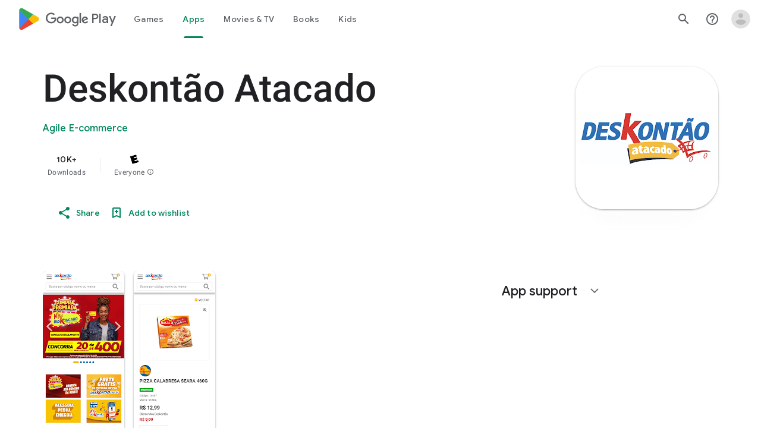

--- FILE ---
content_type: text/javascript; charset=UTF-8
request_url: https://www.gstatic.com/_/boq-play/_/js/k=boq-play.PlayStoreUi.en_US.htzseK6CfTs.2021.O/ck=boq-play.PlayStoreUi.gPUkL9eXmbA.L.B1.O/am=G5Y7gD3vDwAASTDg98R_2BY/d=1/exm=A7fCU,ArluEf,BBI74,BVgquf,BfdUQc,EFQ78c,GkRiKb,IJGqxf,IZT63,IcVnM,JH2zc,JNoxi,JWUKXe,KUM7Z,LCkxpb,LEikZe,LvGhrf,MI6k7c,MdUzUe,MpJwZc,NkbkFd,NwH0H,O1Gjze,O6y8ed,OTA3Ae,PHUIyb,PrPYRd,QIhFr,RMhBfe,RQJprf,RqjULd,RyvaUb,SdcwHb,SpsfSb,UUJqVe,Uas9Hd,Ulmmrd,V3dDOb,WO9ee,XVMNvd,Z5uLle,ZDZcre,ZwDk9d,_b,_tp,aTwUve,aW3pY,byfTOb,dfkSTe,e5qFLc,fI4Vwc,fl2Zj,gychg,hKSk3e,hc6Ubd,indMcf,kJXwXb,kjKdXe,lazG7b,lpwuxb,lsjVmc,lwddkf,m9oV,mI3LFb,mdR7q,n73qwf,nKuFpb,oEJvKc,p3hmRc,pCKBF,pYCIec,pjICDe,pw70Gc,rpbmN,sJhETb,soHxf,t1sulf,tBvKNb,tKHFxf,vNKqzc,vrGZEc,w9hDv,wg1P6b,ws9Tlc,xQtZb,xUdipf,ywOR5c,z5Gxfe,zBPctc,zbML3c,zr1jrb/excm=_b,_tp,appdetailsview/ed=1/wt=2/ujg=1/rs=AB1caFUUX-YuGKJQyW2hmHa3XrdScr9aew/ee=EVNhjf:pw70Gc;EmZ2Bf:zr1jrb;Hs0fpd:jLUKge;JsbNhc:Xd8iUd;K5nYTd:ZDZcre;LBgRLc:SdcwHb;Me32dd:MEeYgc;NJ1rfe:qTnoBf;NPKaK:SdcwHb;NSEoX:lazG7b;Pjplud:EEDORb;QGR0gd:Mlhmy;Rdd4dc:WXw8B;SNUn3:ZwDk9d;ScI3Yc:e7Hzgb;Uvc8o:VDovNc;YIZmRd:A1yn5d;a56pNe:JEfCwb;cEt90b:ws9Tlc;d0xV3b:KoEHyd;dIoSBb:SpsfSb;dowIGb:ebZ3mb;eBAeSb:zbML3c;iFQyKf:QIhFr;ikbPFc:UfnShf;lOO0Vd:OTA3Ae;nAu0tf:z5Gxfe;oGtAuc:sOXFj;pXdRYb:MdUzUe;qQEoOc:KUM7Z;qafBPd:yDVVkb;qddgKe:xQtZb;sgjhQc:bQAegc;wR5FRb:O1Gjze;wZnI8b:Oh9t6d;xqZiqf:BBI74;yEQyxe:TLjaTd;yxTchf:KUM7Z;zxnPse:GkRiKb/dti=1/m=sOXFj,q0xTif,Z5wzge
body_size: 84298
content:
"use strict";this.default_PlayStoreUi=this.default_PlayStoreUi||{};(function(_){var window=this;
try{
_.zV=function(a){return"Rated "+a+" stars out of five stars"};
var f_b,i_b;_.h_b=function(a,b){b!=null&&b.O()>0&&(a.open("div","mzPddd"),a.ha(f_b||(f_b=["class","pf5lIe"])),a.W(),a.U("wb5Mjc"),_.g_b(a,b.O(),"L0jl5e bUWb7c","vQHuPe bUWb7c",b.H()),a.V(),a.close())};
_.g_b=function(a,b,c,d,e){var f=Math.floor(b);a.open("div","D5jpjf");a.ha(i_b||(i_b=["role","img"]));a.ma("aria-label",_.zV(e??""+b));a.W();e=b-f;f=Math.max(0,Math.ceil(f));for(let g=0;g<f;g++)a.open("div","CPcfF"),a.ma("class",d),a.W(),a.close();e>0&&(a.open("div","j3pqac"),a.ma("class",c+" cm4lTe"),a.W(),a.va("div","UZExhf"),a.ma("class",d+" D3FNOd"),a.ma("style","width: "+_.Aq(e*100)+"%"),a.W(),a.close(),a.close());b=Math.max(0,Math.ceil(5-Math.ceil(b)));for(d=0;d<b;d++)a.open("div","pai7xd"),
a.ma("class",c),a.W(),a.close();a.Da()};
_.j_b=function(a,b){if(b!=null&&_.Ph(b.H())>0){const c=_.fR(new _.eR("{COUNT,plural,=1{1 rating}other{{LOCALIZED_COUNT} ratings}}"),{COUNT:_.Ph(b.H()),LOCALIZED_COUNT:""+b.O()});a.open("span","q7BDy");a.ma("class","");a.ma("aria-label",c);a.W();a.print(b.O());a.close()}};
_.B2b=function(a,b,c,d,e){a.open("a","rnNmqe");e&&a.ma("jsname",e);_.jN(a,_.gN(c??""));_.A2b(a,d);a.W();a.print(b??"");a.Da()};_.A2b=function(a,b){a.ma("class","hrTbp "+(b??""))};_.VW=function(a,b,c){a.open("div","VzExhe");a.ma("class","JHTxhe IQ1z0d"+(c?" YjpPef":""));a.W();a.print(b);a.Da()};
_.C2b=function(a,b){a="click:cOuCgd"+(a?"(preventDefault=true)":"")+"; mousedown:UX7yZ";a+="; mouseup:";a+="lbsD7e";a+="; mouseenter:";a+="tfO1Yc";a+="; mouseleave:";a+="JywGue";a+="; focus:";a+="AHmuwe";a+="; blur:";a+="O22p3e";a+="; contextmenu:";a+="mg9Pef";a+=";";return a+=b?"touchstart:p6p2H; touchmove:FwuNnf; touchend:yfqBxc(preventDefault=true); touchcancel:JMtRjd;":""};var E2b,D2b,H2b,I2b;_.F2b=function(a,b,c){a.oc(D2b,"TMU4kd","div",b,c,E2b)};E2b=function(a,b){const c=b.jscontroller;_.G2b(a,_.hq({jscontroller:c?c:"VXdfxd",Ea:(b.Ea??"")+(this.ka?" u3bW4e":"")+(this.H?" qs41qe":"")+(this.O?" j7nIZb":"")+(this.na?" M9Bg4d":"")},b))};D2b=class extends _.pN{constructor(){super();this.O=this.H=this.ka=!1;this.na=!0}wa(a){this.ka=a;return this}Xu(){return this.H}setActive(a){this.H=a;return this}qa(a){this.O=a;return this}Ba(a){this.na=a}Cd(){return this.data.content}zx(){return this.data.ariaDescribedBy}vd(){return this.data.ariaLabel}He(){return this.data.attributes}};
_.G2b=function(a,b){const c=b.content,d=b.jsaction,e=b.Ye,f=b.jslog,g=b.Ci,h=b.role,k=b.tabindex,m=b.ud,n=b.Ag,q=b.Ov,t=b.og,w=b.Bg,y=b.YV,z=b.ariaLabel,E=b.attributes,B=b.qfa,F=_.Z(Q=>{_.lN(m)?(Q.open("a","Ajuk1"),Q.ma("class","FKF6mc TpQm9d"+(q?" "+q:"")),Q.ma("href",_.yq(m)),n&&Q.ma("target",n),(_.lN(z)||_.lN(w))&&Q.ma("aria-label",_.qq(z??w)),f?Q.ma("jslog",f):g&&Q.ma("jslog",g+"; track:click"),_.lN(t)&&_.jN(Q,_.gN(t)),Q.W(),_.lN(c)&&Q.print(c),Q.close()):_.lN(c)&&Q.print(c)}),K=_.iN(Q=>{_.lN(E)&&
_.jN(Q,_.gN(E));B&&Q.ma("data-stop-enter-keydown","true");if(_.lN(w)){y&&Q.ma("data-tooltip-position",y);const ba=y??"bottom";Q.ma("data-tooltip-vertical-offset",ba=="bottom"?"-12":ba=="top"?"12":"0");Q.ma("data-tooltip-horizontal-offset",ba=="right"?"-12":ba=="left"?"12":"0")}});H2b(a,_.hq({jsaction:_.C2b(!(!e||_.lN(m)),!_.lN(m))+(d?";"+d:""),role:_.lN(m)?"presentation":h,tabindex:_.lN(m)?-1:k,ariaLabel:_.lN(m)?null:z,content:F,attributes:K},b))};
H2b=function(a,b){const c=b.content,d=b.Ea,e=b.jscontroller,f=b.jsaction,g=b.jsname,h=b.jslog,k=b.role,m=b.Ci,n=b.attributes,q=b.disabled,t=b.hidden,w=b.id,y=b.tabindex,z=b.ud,E=b.title,B=b.Bg,F=b.ariaDescribedBy,K=b.ariaLabel;b=b.RU;a.open("div","TMU4kd");a.ha(I2b||(I2b=["jsshadow",""]));a.ma("role",k?k:"button");w&&a.ma("id",w);a.ma("class","U26fgb"+(d?" "+d:"")+(q?" RDPZE":""));_.lN(z)||(h?a.ma("jslog",h):m&&a.ma("jslog",m+"; track:JIbuQc"));e&&a.ma("jscontroller",e);f&&a.ma("jsaction",f);g&&a.ma("jsname",
g);F&&a.ma("aria-describedby",F);_.lN(K)?a.ma("aria-label",_.qq(K)):_.lN(B)&&a.ma("aria-label",_.qq(B));a.ma("aria-disabled",q?"true":"false");_.lN(z)||a.ma("tabindex",""+(q?-1:y??0));t&&a.ma("style","display: none;");(b||_.iq(b,0))&&a.ma("data-response-delay-ms",""+b);_.lN(E)&&a.ma("title",_.qq(E));_.lN(B)&&a.ma("data-tooltip",_.qq(B));_.lN(n)&&_.jN(a,_.gN(n));a.W();_.lN(c)&&a.print(c);a.Da()};
var N2b=function(a,b,c){const d=b.label,e=b.Ea;_.F2b(a,_.hq({content:_.Z(f=>{f.open("div","LajoG");f.ha(J2b||(J2b=["class","Vwe4Vb MbhUzd","jsname","ksKsZd"]));f.W();f.close();f.open("div","wl6TIe");f.ha(K2b||(K2b=["class","ZFr60d CeoRYc"]));f.W();f.close();f.open("span","kdzLWb");f.ha(L2b||(L2b=["jsslot","","class","CwaK9"]));f.W();_.lN(d)&&(f.open("span","NcYrjf"),f.ha(M2b||(M2b=["class","RveJvd snByac"])),f.W(),f.print(d),f.close());f.close()}),Ea:(b.Nu?"A9jyad ":"")+(e?e:"")},b),c)},J2b,K2b,L2b,
M2b;_.O2b=function(a,b,c){var d=b.Ea;b=_.hq({Ea:"C0oVfc"+(d?" "+d:"")},b);d=b.Ea;N2b(a,_.hq({Ea:"O0WRkf oG5Srb"+(d?" "+d:"")},b),c)};
_.SX=function(a,b,c,d,e){a.open("i","iMso6");a.ma("class",_.Bq(["quRWN-Bz112c","google-symbols","notranslate",d]));c?(a.ma("role","button"),a.ma("tabindex","0")):a.ma("aria-hidden","true");_.jN(a,_.gN(e??""));a.W();a.print(b);a.Da()};
_.k0=function(a,b){a=_.yq(_.izc(""+a.KG+b,a.jK??null,a.kK??null,a.hK??null,a.iK??null,a.gK??null));return(0,_.dq)(a)};
_.S0=function(a,b,c,d,e,f,g,h,k,m){_.IU(a,b,c,_.Z(n=>{n.U("PmCkGc");_.R0(n,k);n.V()}),void 0,"BjuOV "+(h?"XJ2H9":"kVsmme")+" "+(d?d:""),e,f,g,void 0,void 0,void 0,m,!1)};_.RDc=function(a,b,c,d,e,f,g,h,k,m,n,q){_.OU(a,b,c,g,void 0,"BjuOV "+(h?"XJ2H9":"kVsmme")+" "+(e?e:""),_.Z(t=>{t.U("g48Fqc");_.R0(t,k);t.V()}),m,f,d,n,q,void 0,void 0,!1)};
_.SDc=function(a,b,c,d,e,f,g,h){const k=_.Z(m=>{m.U("NlZDfb");_.R0(m,g);m.V()});b.U("uv45pc");_.UVb(a,b,c,void 0,"GD4dWd "+(f?"PbwXIf":"")+" "+(e?e:""),void 0,k,void 0,h,d,void 0,void 0,void 0,void 0,void 0,void 0,void 0,void 0,!1);b.V()};_.R0=function(a,b){b&&(a.U("P1KQrc"),_.GN(a,b),a.V())};
var zSc;_.ASc=function(a,b){zSc(a,b.Aa,b.xj)};zSc=function(a,b,c){if(c!=null){const d=_.Z(e=>{c.H()===8&&(e.U("Yo00hf"),e.open("div","YcHuyb"),e.ha(BSc||(BSc=["class","r4QVsd"])),e.W(),e.va("span","EbUfKb"),e.ha(CSc||(CSc=["class","F8FTc"])),e.W(),e.close(),e.text(_.Fk("Parental controls restrict access to this content.")),e.Da(),e.V())});a.U("gRw2Ub");_.eV(a,{Aa:b,body:d});a.V()}};_.ASc.Ha=_.N;var BSc,CSc;
var tTc=class extends _.pN{vd(){return this.data.ariaLabel}zq(){return this.data.ariaLabelledBy}H(){let a=this.data.ae;return a===void 0?!1:a}O(){let a=this.data.Uh;return a===void 0?!1:a}Vp(){let a=this.data.Pc;return a===void 0?!1:a}He(){return this.data.attributes}},uTc,vTc,wTc,xTc,yTc,zTc,ATc,BTc,CTc,DTc,ETc,FTc,GTc,HTc,ITc=function(a,b){const c=b.ariaLabel,d=b.ariaLabelledBy,e=b.jsname,f=b.Ea;var g=b.ae;g=g===void 0?!1:g;var h=b.Uh;h=h===void 0?!1:h;const k=b.Oe;var m=b.Md;m=m===void 0?!1:m;
var n=b.Pc;n=n===void 0?!1:n;const q=b.attributes;b=b.S7;a.open("button","rviDSd");a.ha(uTc||(uTc="type,button,jsaction,click:cOuCgd; focus:AHmuwe; blur:O22p3e; mousedown:UX7yZ; mouseup:lbsD7e; mouseenter:tfO1Yc; mouseleave:JywGue; touchstart:p6p2H; touchmove:FwuNnf; touchend:yfqBxc; touchcancel:JMtRjd; contextmenu:mg9Pef;,role,switch".split(",")));a.ma("class","VfPpkd-scr2fc "+(h?"VfPpkd-scr2fc-OWXEXe-gk6SMd":"VfPpkd-scr2fc-OWXEXe-uqeOfd")+(f?" "+f:""));e&&a.ma("jsname",e);a.ma("jscontroller","yRgwZe");
k&&_.fN(a);m&&_.dN(a);n&&_.eN(a);_.lN(q)&&_.jN(a,_.gN(q));a.ma("aria-checked",""+(h??!1));c&&a.ma("aria-label",c);d&&a.ma("aria-labelledby",d);g&&a.ma("disabled","");a.W();a.va("div","mf57Xb");a.ha(vTc||(vTc=["class","VfPpkd-l6JLsf"]));a.W();a.close();a.va("div","Z2vypb");a.ha(wTc||(wTc=["class","VfPpkd-uMhiad-u014N"]));a.W();a.va("div","au42fb");a.ha(xTc||(xTc=["class","VfPpkd-uMhiad"]));a.W();a.va("div","iI3c8b");a.ha(yTc||(yTc=["class","VfPpkd-VRSVNe"]));a.W();a.U("IBNT5d");_.vN(a);a.V();a.close();
a.va("div","JAYbGc");a.ha(zTc||(zTc=["jsname","ksKsZd","class","VfPpkd-Qsb3yd"]));a.W();a.close();a.va("div","qYOvVb");a.ha(ATc||(ATc=["class","VfPpkd-lw9akd"]));a.W();a.va("svg","Vu4plb");a.ha(BTc||(BTc=["class","VfPpkd-pafCAf VfPpkd-pafCAf-OWXEXe-IT5dJd","viewBox","0 0 24 24"]));a.W();a.va("path","xar8Ee");a.ha(CTc||(CTc=["d","M19.69,5.23L8.96,15.96l-4.23-4.23L2.96,13.5l6,6L21.46,7L19.69,5.23z"]));a.W();a.close();a.close();a.va("svg","QkSSEf");a.ha(DTc||(DTc=["class","VfPpkd-pafCAf VfPpkd-pafCAf-OWXEXe-Xhs9z",
"viewBox","0 0 24 24"]));a.W();a.va("path","gwoVbe");a.ha(ETc||(ETc=["d","M20 13H4v-2h16v2z"]));a.W();a.close();a.close();a.close();a.close();a.close();a.va("span","ICEo9");a.ha(FTc||(FTc=["class","VfPpkd-DVBDLb-LhBDec-sM5MNb"]));a.W();a.va("div","eDa7ae");a.ha(GTc||(GTc=["class","VfPpkd-DVBDLb-LhBDec"]));a.W();a.close();a.close();a.va("input","ZbFAc");a.ha(HTc||(HTc="jsname YPqjbf type hidden aria-hidden true".split(" ")));g&&a.ma("disabled","");h&&a.ma("checked","");_.lN(b)&&_.jN(a,_.gN(b));a.W();
a.close();a.Da()},JTc=function(a,b,c,d){c=c={ariaLabel:"Family Library Sharing Toggle",ariaLabelledBy:void 0,Ea:"LXctle pBHsAc fKG8ve",jsname:"UsVyAb",ae:!1,Uh:c===void 0?!1:c,Oe:void 0,Md:!1,Pc:!1,attributes:void 0,S7:d};b.oc(tTc,"rviDSd","button",c,a,ITc)};var LTc,MTc;_.j2=function(a,b,c){var d=b.Aa;const e=b.Ca,f=b.tj;b=b.Xe;a.U("TH8Ut");_.KTc(c,a,e.Ka(),_.nj(e,1),f,b,e,d);a.V()};_.j2.Ha=_.N;_.KTc=function(a,b,c,d,e,f,g,h){if(d&&e.H()===1&&f.Wd()){const k=f.Wd().H();k&&(_.jj(k,3)||k.H()===4)&&(_.lN(h)?(d=_.Z(m=>{m.U("MxpE5c");LTc(a,m,k,c);m.V()}),b.U("A0Zweb"),_.eV(b,{Ea:"j1J7Vc",Ca:g,Aa:h,body:d})):(b.U("tmn5ne"),LTc(a,b,k,c)),b.V())}};
LTc=function(a,b,c,d){b.open("div","KZoEV");b.ha(MTc||(MTc="class X7dYee jsaction JIbuQc:QLpgpc;gNjHce:iJBMvd;zT3kce:t6g5fb;n6hdpb:tbDJ9d; jsname yKgULe".split(" ")));b.ma("jscontroller","esW0F");b.ma("jsmodel","CiNBJf");b.ma("jsdata",_.Us(d));b.W();b.U("ofBuXb");_.sN(b,"family_home",void 0,void 0,void 0,"U1pfve");b.V();b.text(_.Fk("Family Library"));d=_.iN(e=>{_.jN(e,_.gN(""))});b.U("vkVWnc");JTc(a,b,c.H()===3||c.H()===4,d);b.V();c=_.iN(e=>{_.jN(e,_.gN(""))});b.U("XjFOmf");_.hub(a,b,"Loading spinner for adding or removing a purchase to the Family Library.",
-6,"aZ2wEe",c,void 0,!1);b.V();b.Da()};
var aUc,bUc,cUc,dUc,eUc,fUc;_.l2=function(a,b,c,d,e,f){c="KC1dQ Usd1Ac AaN0Dd "+(c?" "+c:"");c="VfPpkd-WsjYwc-OWXEXe-INsAgc"+(c?" "+c:"");a.open("div","tuq2nd");a.ma("class","VfPpkd-WsjYwc"+(c?" "+c:""));d&&a.ma("jsname",d);_.lN(e)&&_.jN(a,_.gN(e));a.W();f?(a.open("div","MX5yl"),a.ha(aUc||(aUc=["class","VfPpkd-aGsRMb"])),a.W(),a.print(b),a.close(),a.open("div","Bfaxyc"),a.ha(bUc||(bUc=["class","VfPpkd-Xgjsme-LhBDec"])),a.W(),a.close()):a.print(b);a.U("a6aSDd");_.vN(a);a.V();a.Da()};
_.gUc=function(a,b,c){c="diniL"+(c?" "+c:"");a.open("section","Qr4p8");a.ma("class","VfPpkd-gBNGNe"+(c?" "+c:""));a.W();_.lN(b)&&a.print(b);a.Da()};
_.hUc=function(a,b,c,d){a.open("div","rAqVB");a.ha(eUc||(eUc=["tabindex","0"]));a.ma("class","VfPpkd-EScbFb-JIbuQc"+(c?" "+c:""));a.ma("role","button");_.lN(d)&&_.jN(a,_.gN(d));a.ma("jscontroller","tKHFxf");a.ma("jsaction","click:cOuCgd; mousedown:UX7yZ; mouseup:lbsD7e; mouseenter:tfO1Yc; mouseleave:JywGue; touchstart:p6p2H; touchmove:FwuNnf; touchend:yfqBxc; touchcancel:JMtRjd; focus:AHmuwe; blur:O22p3e; contextmenu:mg9Pef;");a.W();a.print(b);a.open("div","oNdC2c");a.ha(fUc||(fUc=["class","VfPpkd-FJ5hab"]));
a.W();a.close();a.Da()};
_.m2=function(a,b,c,d,e,f){a.open("div","rCD2yf");a.ha(cUc||(cUc=["jsaction","click:cOuCgd; mousedown:UX7yZ; mouseup:lbsD7e; mouseenter:tfO1Yc; mouseleave:JywGue; touchstart:p6p2H; touchmove:FwuNnf; touchend:yfqBxc; touchcancel:JMtRjd; focus:AHmuwe; blur:O22p3e; contextmenu:mg9Pef;"]));a.ma("class","VfPpkd-EScbFb-JIbuQc"+(e?" "+e:""));a.ma("jscontroller","tKHFxf");a.W();a.va("a","aEzVxf");a.ma("class","Si6A0c"+(f?" "+f:""));_.lN(c)&&a.ma("href",_.yq(c));_.lN(d)&&_.jN(a,_.gN(d));a.W();a.print(b);a.close();
a.open("div","LQ8tDc");a.ha(dUc||(dUc=["class","VfPpkd-FJ5hab"]));a.W();a.close();a.Da()};
var iUc,kUc,mUc,nUc,oUc;_.jUc=function(a,b,c){iUc(c,a,b.Aa,b.Dca)};iUc=function(a,b,c,d){const e=a.um,f=d?.H();if(f&&f.length>0){d=_.iN(h=>{_.jN(h,_.gN(""))});const g=_.Z(h=>{const k=_.Z(m=>{m.U("sZHjOc");_.nq("Xa")(m,{rL:f},a);m.V()});h.U("vrkKHc");_.k2(h,{title:e==="ja"?"\u304a\u3059\u3059\u3081\u306e\u4f5c\u54c1":"Popular titles",content:k},a);h.V()});b.U("sP86Ve");_.eV(b,{Aa:c,attributes:d,jslog:"211002; 1:17500; track:impression;",body:g});b.V()}};_.jUc.Ha=_.N;
var pUc=function(a,b,c){const d=b.rL,e=_.iN(f=>{f.ma("tabindex","0")});_.oU(a,{Ea:"xul3wf",nf:"Lcfjsf",content:_.Z(f=>{const g=d.length;for(let h=0;h<g;h++){const k=d[h],m=_.Z(n=>{n.open("div","tfYWFd");n.ha(kUc||(kUc=["class","hfIXKe"]));n.W();n.U("ol2i6c");_.lUc(c,n,_.DU(k.O()?.getUrl()),"Cover art for "+k.Ga());n.V();n.open("div","QrsXaf");n.W();n.open("div","mdNLvb");n.ha(mUc||(mUc=["class","NlS5xc"]));n.W();n.print(k.Ga());n.close();n.open("span","OVFJ0");n.ha(nUc||(nUc=["class","MNiakc"]));
n.W();n.print(k.H());n.close();n.open("p","X0G8se");n.ha(oUc||(oUc=["class","dhfIFb"]));n.W();n.print(k.Mb());n.close();n.close();n.close()});f.Ec(k.Ga());_.pU(f,m,"LSVrad",e);f.Ic()}})},c)};_.R("Xa","",0,pUc);pUc.Ha=_.N;_.lUc=function(a,b,c,d){const e=_.iN(f=>{f.ma("itemprop","image");f.ma("load","lazy")});b.U("zpuBT");_.HU(a,b,200,148,c,void 0,"BxDeNe",void 0,d,e);b.V()};
var sUc=function(a,b,c){const d=b.rL,e=_.iN(f=>{f.ma("tabindex","0")});_.oU(a,{Ea:"xul3wf",nf:"Lcfjsf",content:_.Z(f=>{const g=d.length;for(let h=0;h<g;h++){const k=d[h];k.ka()&&k?.Yb()?.qa()?(f.Ec(k.Ga()),qUc(c,f,k,e)):(f.Ec(k.Ga()),rUc(c,f,k,e));f.Ic()}})},c)};_.R("Xa","",1,sUc);sUc.Ha=_.N;
var rUc=function(a,b,c,d){const e=_.Z(f=>{f.open("div","R5mQfc");f.ha(tUc||(tUc=["class","hfIXKe"]));f.W();f.U("ZjIkie");_.lUc(a,f,_.DU(c.O()?.getUrl()),c.Ga());f.V();f.open("div","FqlQGd");f.W();f.open("div","nW9VCc");f.ha(uUc||(uUc=["class","NlS5xc"]));f.W();f.print(c.Ga());f.close();f.open("p","Gnscwf");f.ha(vUc||(vUc=["class","MNiakc"]));f.W();f.print(c.H());f.close();f.open("p","ZBic8c");f.ha(wUc||(wUc=["class","dhfIFb"]));f.W();f.print(c.Mb());f.close();f.close();f.close()});b.Ec(c.Ga());_.pU(b,
e,"LSVrad",d);b.Ic()},tUc,uUc,vUc,wUc,qUc=function(a,b,c,d){const e=_.Z(f=>{f.open("div","sO3Gzb");f.Ve(g=>{g.ha(xUc||(xUc=["class","hfIXKe"]));g.W();const h=_.Z(k=>{k.open("div","cDQVZe");k.W();k.U("TrsZqd");_.lUc(a,k,_.DU(c.O()?.getUrl()),c.Ga());k.V();k.open("div","sNxbpd");k.W();k.open("div","xBm1ed");k.ha(yUc||(yUc=["class","NlS5xc"]));k.W();k.print(c.Ga());k.close();k.open("p","GmkcQc");k.ha(zUc||(zUc=["class","MNiakc"]));k.W();k.print(c.H());k.close();k.open("p","REY7Pe");k.ha(AUc||(AUc=["class",
"dhfIFb"]));k.W();k.print(c.Mb());k.close();k.close();k.close()});g.U("vGzPbd");_.m2(g,h,(0,_.dq)(_.yq(_.DU(c?.Yb()?.H())??"")),void 0,"m6g7Od","Wfeoeb");g.V();g.close()})});b.Ec(c.Ga());_.pU(b,e,"ZtnFvf LSVrad",d,void 0,void 0,"233452; 1:17501; track:click,impression;");b.Ic()},xUc,yUc,zUc,AUc;
var BUc,CUc,DUc,EUc,FUc,GUc,JUc,IUc,KUc,LUc;
_.n2=function(a,b,c,d,e,f,g,h,k,m,n){h=h===void 0?!1:h;n=n===void 0?!1:n;b.open("div","k0ZYFd");b.ha(BUc||(BUc=["class","tU8Y5c"]));b.W();b.va("div","L21Az");m&&b.ma("class","P9KVBf");b.W();b.va("div","al6JId");b.ha(CUc||(CUc=["class","dzkqwc"]));_.jN(b,_.gN(""));b.W();m="wkMJlb "+(h?"DAXFJc":"YWi3ub");b.va("div","SmtE1c");b.ma("class",m);b.W();_.lN()&&(b.open("div","iR9EDd"),b.ha(DUc||(DUc=["class","smjjUc"])),b.W(),b.print(void 0),b.close());b.print(c);b.close();b.close();b.close();b.va("div","ADAmze");
b.ma("class",m);b.W();_.lN(f)&&(b.open("div","gJ9J0c"),b.ha(EUc||(EUc=["class","F0CGId"])),_.jN(b,_.gN("")),b.W(),b.print(f),b.close());b.open("div","lcF2z");b.ha(FUc||(FUc=["class","nRgZne"]));_.jN(b,_.gN(""));b.W();b.va("div","bRAXRd");b.ma("class",k?"qZmL0":"srfs5");_.jN(b,_.gN(""));b.W();b.print(d);_.lN(g)&&(b.open("div","ygMIQ"),b.ha(GUc||(GUc=["class","atOvg"])),_.jN(b,_.gN("")),b.W(),b.print(g),b.close());b.close();n?(b.U("qabcwd"),b.oc(_.HUc,"aNhcT","div",{Wda:e,eha:h,oga:k},a,IUc)):(b.U("aue77b"),
b.open("div","F5FTic"),b.ma("class",k?"o45e4d":"srfs5"),b.W(),b.print(e),b.Da());b.V();_.lN(g)&&(b.open("div","yPviIc"),b.ha(JUc||(JUc=["class","OaCuEc"])),_.jN(b,_.gN("")),b.W(),b.print(g),b.close());b.close();_.lN()&&(b.open("div","ojrPGf"),_.jN(b,_.gN("")),b.W(),b.print(void 0),b.close());b.close();b.Da()};
IUc=function(a,b){const c=this.H,d=this.O,e=b.Wda,f=b.eha;b=b.oga;a.open("div","aNhcT");a.ha(KUc||(KUc=["jsaction","rcuQ6b:fyoFsc"]));a.ma("class",(b?"o45e4d":"srfs5")+(c?" Zmm8o":"")+(d?" owletd "+(f?"tc8wJ":"DDv5Bb"):""));_.jN(a,_.gN(""));a.ma("jscontroller","meQsc");a.W();a.va("div","TkAyk");a.ha(LUc||(LUc=["jsname","Ie9sOb"]));a.W();a.print(e);a.close();a.Da()};_.HUc=class extends _.pN{constructor(){super();this.O=this.H=!1}};
var XUc,YUc,ZUc,$Uc,aVc,bVc,cVc,dVc,eVc,fVc;
ZUc=function(a,b){const c=this.Xc,d=this.H,e=b.vx;var f=b.Pg;const g=b.Jo;var h=b.attributes,k=b.Lv,m=b.uid;b=b.Ly;a.open("div","yZGXpc");a.ha(XUc||(XUc=["role","radiogroup","jsaction","mouseleave:smST1;rcuQ6b:npT2md"]));a.ma("aria-label","Rate this item out of five stars");a.ma("class",(b??"")+" FUY6v");k&&a.ma("jsname",k);m&&a.ma("data-uid",m);_.lN(h)&&_.jN(a,_.gN(h));a.ma("jscontroller","bKbduc");a.W();h=d>-1;k=Math.floor(_.pM(f,1));f=Math.ceil(_.pM(f,1));for(m=0;m<5;m++){b=m+1;const n=h&&d>=b,
q=!h&&b===1||h&&d<=b&&d>b-1;a.Ec(b);a.open("span",void 0);a.ha(YUc||(YUc="role,radio,jsaction,mouseenter:LagD9; click:XtIRsb; keydown:oUl1Cc,jsname,fI6EEc".split(",")));a.ma("aria-label",_.fR(new _.eR("{COUNT_1,plural,=1{1 star out of five stars}other{{COUNT_2} stars out of five stars}}"),{COUNT_1:b,COUNT_2:""+b}));q&&(b>1||n)?(a.ma("tabindex","0"),a.ma("aria-checked","true")):(q?a.ma("tabindex","0"):a.ma("tabindex","-1"),a.ma("aria-checked","false"));a.ma("class",e);a.ma("data-number",""+b);a.W();
n||!h&&b<=k?(b=_.Z(t=>{t.U("V3VZee");_.GZb(t);t.V()}),a.U("d7WHuc"),_.tN(a,b,void 0,g)):h&&d<b||!h&&b>f?(b=_.Z(t=>{t.U("NZWoFb");_.GZb(t);t.V()}),a.U("JmadEc"),_.tN(a,b,void 0,"Wi7KIe")):(b=_.Z(t=>{t.U("dM5hde");t.oc(_.BZb,"dPNiTb","svg",{Jo:g},c,_.zZb);t.V()}),a.U("Q4aloe"),_.tN(a,b));a.V();a.Ic();a.close()}a.Da()};
bVc=function(a,b,c,d){const e=_.iN(f=>{f.ma("aria-checked",c?"true":"false");_.lN(d)&&_.jN(f,_.gN(d))});_.ztb(a,b,_.Z(f=>{_.lN()?f.print(void 0):(f.U("xhmfXc"),_.TVb(f,"check"),f.V())}),void 0,c?" VfPpkd-xl07Ob-ibnC6b-OWXEXe-gk6SMd":"",void 0,"VfPpkd-qPzbhe-JNdkSc-Bz112c","menuitemradio",e)};cVc=function(a,b){a.open("li","oztEee");a.ha($Uc||($Uc=["role","none"]));a.W();a.va("ul","sGIRme");a.ha(aVc||(aVc=["class","VfPpkd-qPzbhe-JNdkSc","role","group"]));a.W();a.print(b);a.close();a.Da()};
dVc=function(a,b,c,d){bVc(a,b,c,d)};eVc=function(a,b,c,d,e){const f=_.iN(g=>{_.lvb(g,b,c,500,null,void 0,null,"Describe your experience (optional)",void 0,void 0,void 0,e)});a.open("textarea","AZ3Hod");a.ma("rows","1");a.ma("cols","");_.jN(a,_.gN(f));a.W();a.text(String(d??""));a.Da()};
fVc=function(a,b,c){const d=_.qM(),e=_.qM();_.$ub(b,{ariaLabel:void 0,SS:!0,lG:null,jsname:"P2qsb",Ea:"njDCuc",nf:"cfWmIb orScbe kxz0kd edOlkc",label:void 0,JG:null,Tk:d,value:c,Lx:void 0,zg:void 0,Rx:void 0,Qx:void 0,maxLength:500,gE:e,Pq:void 0,Xr:void 0,ae:void 0,yG:!0,attributes:void 0,vG:void 0,iA:!0,Oe:void 0,Md:!0,Pc:!1,bs:void 0,placeholder:"Describe your experience (optional)",AG:!0,dA:_.Z(f=>{const g=_.iN(h=>{_.lN()&&_.jN(h,_.gN())});f.U("GCgQsf");eVc(f,d,e,c,g);f.V()}),Oq:void 0,ui:void 0,
tG:void 0,rG:void 0,sG:void 0,uG:void 0},a)};_.gVc=function(a,b,c,d,e,f,g,h){d=d===void 0?_.nA(new _.Wv,0):d;b.U("qqEeXe");c={vx:"Bp7T9b",Jo:c,Lv:e,Pg:d.O(),uid:f,Ly:"o9hhOd"+(g?" "+g:""),attributes:h};b.oc(_.sZb,"yZGXpc","div",c,a,ZUc);b.V()};var xVc,BVc,CVc,zVc,LVc,SVc,UVc,FVc,YVc,WVc,XVc,HVc,$Vc,ZVc,KVc,fWc,aWc,bWc,cWc,dWc,eWc,hWc,gWc,iWc,jWc,kWc,lWc,mWc,lVc,oWc,nWc,TVc;_.jVc=function(a,b,c){a.oc(hVc,"EjA6Vc","div",b,c,iVc)};_.jVc.Ha=_.N;
var iVc=function(a,b){const c=this.Xc;var d=b.lI;const e=d=d===void 0?[]:d;d=b.CF;const f=d===void 0?!1:d,g=b.title,h=b.Ru;d=b.Fv;const k=d===void 0?!1:d;d=b.Lp;const m=d===void 0?!1:d,n=b.re,q=b.Lg,t=b.Xs,w=b.Af,y=b.icon,z=b.itemId,E=b.un;b=_.iN(B=>{B.ma("jsname","Wlq43e");B.ma("jsmodel","VxMmv;hc6Ubd");B.ma("jsdata",_.Us(z)+" "+_.Us(E??new _.kw)+" "+_.Us(t));B.ma("data-is-edit-review",""+k);B.ma("data-force-enable-submit",""+f);w&&B.ma("data-initial-form-factor",""+w)});d=_.Z(B=>{B.U("h0CVwe");
var F={Dd:z.O(),CF:f};B.oc(_.kVc,"BTnMM","div",F,c,lVc);B.V()});_.V_b(c,a,_.Z(B=>{B.U("eHolJd");var F={title:g,icon:y,Dd:z.O(),Lg:q};B.oc(mVc,"W9p2wc","div",F,c,nVc);B.V()}),_.Z(B=>{B.U("OGtuDd");var F={Lg:q,As:e,un:E,Dd:z.O(),Af:w,Fv:k,Ru:h,re:n,Lp:m};B.oc(oVc,"tttNXc","div",F,c??{},pVc);B.V()}),_.nq("$a")(null,c),_.nq("ab")(null,c),d,b,k?"Edit review dialog.":"Create review dialog.")},hVc=class extends _.pN{Ga(){return this.data.title}Gg(){return this.data.re}dj(){return this.data.Lg}Va(){return this.data.icon}Ka(){return this.data.itemId}};
_.R("$a","",0,function(){return"YljdFe"});_.R("ab","",0,function(){return"k1oC0"});var nVc=function(a,b){const c=b.icon,d=b.Dd,e=b.Lg;_.n1(this.Xc,a,b.title.lb(),_.qVc(d,e),c?.H())},mVc=class extends _.pN{Ga(){return this.data.title}Va(){return this.data.icon}ej(){return this.data.Dd}dj(){return this.data.Lg}},rVc=function(a,b){return _.nq("bb")(a,b)};
_.R("bb","",0,function(a,b){let c="";switch(a.rZ){case 1:c+="Phone";break;case 2:c+="Tablet";break;case 3:c+="Watch";break;case 4:c+="Chromebook";break;case 5:c+="TV";break;case 6:c+="Car";break;case 8:a=c,b=_.nq("cb")(null,b),c=a+b}return c});var sVc=function(a,b){return _.nq("db")(a,b)};
_.R("db","",0,function(a,b){let c="";switch(a.L2){case 1:c+="phone_android";break;case 2:c+="tablet_android";break;case 3:c+="watch";break;case 4:c+="laptop";break;case 5:c+="tv";break;case 6:c+="directions_car_filled";break;case 8:a=c,b=_.nq("eb")(null,b),c=a+b}return c});
var tVc=function(a,b,c){_.nq("fb")(a,b,c)},vVc=function(a,b,c){b=b.Af;a.open("div","yYOXtc");a.ha(uVc||(uVc=["class","aazPze"]));a.W();switch(b){case 1:a.text(_.Fk("Rate this app for phone"));break;case 2:a.text(_.Fk("Rate this app for tablet"));break;case 3:a.text(_.Fk("Rate this app for watch"));break;case 4:a.text(_.Fk("Rate this app for Chromebook"));break;case 5:a.text(_.Fk("Rate this app for TV"));break;case 6:a.text(_.Fk("Rate this app for car"));break;case 8:a.U("kI931e"),_.nq("gb")(a,null,
c),a.V()}a.Da()};_.R("fb","",0,vVc);vVc.Ha=_.N;
var uVc,wVc=function(a,b,c){_.nq("hb")(a,b,c)},yVc=function(a,b,c){b=b.Af;a.open("div","NbdPve");a.ha(xVc||(xVc=["class","aazPze"]));a.W();switch(b){case 1:a.text(_.Fk("Rate this game for phone"));break;case 2:a.text(_.Fk("Rate this game for tablet"));break;case 3:a.text(_.Fk("Rate this game for watch"));break;case 4:a.text(_.Fk("Rate this game for Chromebook"));break;case 5:a.text(_.Fk("Rate this game for TV"));break;case 6:a.text(_.Fk("Rate this game for car"));break;case 8:a.U("j2Fiif"),_.nq("ib")(a,
null,c),a.V()}a.Da()};_.R("hb","",0,yVc);yVc.Ha=_.N;
BVc=function(a,b){const c=this.Xc,d=this.H,e=b.Mk,f=b.description,g=b.Dd,h=b.GM,k=b.HM,m=b.Pg,n=b.re,q=b.As,t=b.EN,w=b.Ru,y=b.Lg,z=b.Fv,E=b.Gw;b=b.Lp;a.open("div","CvUHvb");a.ha(zVc||(zVc=["jsaction","FzgWvd:iF1Gec(pzCKEc)"]));a.ma("jscontroller","JxFrS");a.W();a.U("abznMb");_.nq("kb")(a,{GM:h,HM:k,EN:t,Dd:g,Mk:e},c);a.V();w&&(a.U("DACZAc"),AVc(c,a,n,d,y,z),a.V());a.U("ktN8Ib");_.nq("jb")(a,{hha:!1,Mk:e,description:f,Dd:g,Pg:m,As:q,Gw:E,Lp:b},c);a.V();a.Da()};CVc=function(a){this.H=a.Af};
_.DVc=class extends _.pN{constructor(){super();this.H=void 0;this.yh=CVc}Mb(){return this.data.description}ej(){return this.data.Dd}Gg(){return this.data.re}dj(){return this.data.Lg}};
LVc=function(a,b,c){const d=b.Mk,e=b.description,f=b.Dd,g=b.Pg,h=b.As,k=b.Gw;b=b.Lp;a.open("div","UuBKe");a.W();a.U("Xre1cc");a.oc(_.EVc,"GGw5Pe","div",{Pg:g??0,Mk:d},c,FVc);a.V();a.U("F25Wre");a.oc(_.GVc,"M1Nwye","div",{description:e??""},c,HVc);a.V();a.open("div","sFd4Se");a.ha(IVc||(IVc=["class","GR37Ed"]));a.W();a.U("xwaBoc");_.nq("mb")(a,{Dd:f,Mk:d},c);a.V();a.close();b||(a.U("YFOQ6"),a.oc(_.JVc,"uZg7Nd","div",{As:h,Gw:k,Mk:d},c,KVc),a.V());a.Da()};_.R("jb","",0,LVc);LVc.Ha=_.N;
var IVc,OVc=function(a,b,c){const d=b.GM,e=b.HM;b=b.EN;a.open("div","gmaQD");a.ha(MVc||(MVc=["class","B6OPpd"]));a.W();a.U("x7TOsb");_.HU(c,a,42,42,d,void 0,"FKQO6",void 0,e);a.V();a.open("div","DbvCke");a.ha(NVc||(NVc=["class","pH8Kj"]));a.W();a.print(b);a.close();a.Da()};_.R("kb","",0,OVc);OVc.Ha=_.N;
var MVc,NVc,AVc=function(a,b,c,d,e,f){b.open("div","rxlPJe");b.ha(PVc||(PVc=["class","AMTWz"]));b.W();const g=c.Mr()?.Ir(),h=g.length;for(let m=0;m<h;m++)if(d===g[m]){var k="";k+=sVc({L2:d},a);k==="head_mounted_device"?(b.open("i","w5vGDb"),b.ha(QVc||(QVc=["class","google-symbols notranslate","aria-hidden","true"])),b.W(),b.print(k),b.close()):(b.U("vu9Ru"),_.sN(b,k),b.V())}e?.Dh()?.[0].H().startsWith("GAME")?(b.U("ZLtayb"),wVc(b,{Af:d},a)):(b.U("tZ9lqf"),tVc(b,{Af:d},a));b.V();f||(e=_.Z(m=>{const n=
_.iN(q=>{_.Htb(q);_.jN(q,_.gN(""))});m.U("G2lmub");_.MU(a,m,"Change",void 0,void 0,void 0,void 0,n);m.V()}),f=_.Z(m=>{const n=_.Z(q=>{const t=_.Z(w=>{const y=c.Mr()?.Ir(),z=y.length;for(let E=0;E<z;E++){const B=y[E],F=_.iN(K=>{K.ma("data-option",""+B)});w.U("UVRsUe");dVc(w,rVc({rZ:B},a),d===B,F);w.V()}});q.U("OUMVXb");cVc(q,t);q.V()});m.U("ejpZJb");_.Atb(a,m,n,"Select from the following form factors.","Opz00c",void 0,void 0,!0);m.V()}),b.U("h9Wl1d"),_.Dtb(a,b,e,f,"pzCKEc"),b.V());b.Da()},PVc,QVc,
pVc=function(a,b){const c=this.Xc;var d=this.H;const e=b.As,f=b.Dd,g=b.Ru,h=b.re,k=b.Lp,m=b.Lg,n=b.Fv;var q=b.un;b=c.PD;a.open("div","tttNXc");a.W();const t=q?.eO(),w=q?.pu();q=q?.ou();const y=_.QUc({Dd:f},c);if(d){var z=_.nq("lb")({PD:b},c);z=(0,_.dq)(""+z);a.U("jkL8le");d={Lg:m,Mk:y,description:q??"",Af:d,Fv:n,Dd:f,GM:z,HM:"Profile picture",Pg:w??0,As:e,Gw:t,EN:b?.getName(),Ru:g,re:h,Lp:k};a.oc(_.DVc,"CvUHvb","div",d,c,BVc)}else a.U("NsaYKd"),_.nq("jb")(a,{hha:!0,Mk:y,description:q??"",Dd:f,Pg:w??
0,As:e,Gw:t,Lp:k},c);a.V();a.Da()},RVc=function(a){this.H=a.Af??null},oVc=class extends _.pN{constructor(){super();this.H=void 0;this.yh=RVc}ej(){return this.data.Dd}Gg(){return this.data.re}dj(){return this.data.Lg}};_.R("lb","",0,function(a){a=a||{};a=_.DU(a.PD?.H());a=_.yq(_.LM(a,_.wM(_.AM(_.zM(_.yM(_.xM(new _.BM,!0),!0),!0),!0),42)));a=(0,_.dq)(a);return(0,_.dq)(""+a)});
var VVc=function(a,b,c){const d=b.Dd;b=b.Mk;a.open("div","pREuQc");a.ha(SVc||(SVc=["class","q0hsib"]));a.W();a.U("HW3NMe");_.kN(a,TVc,{Dd:d},c);a.V();a.text(" ");a.open("a","Hwf12c");a.ha(UVc||(UVc=["href","https://play.google.com/about/comment-posting-policy/","target","_blank"]));a.ma("class",b+" Q2u39c");a.ma("aria-label","Learn more about Ratings and Reviews on the Play Store.");a.W();a.text(_.Fk("Learn more"));a.close();a.Da()};_.R("mb","",0,VVc);VVc.Ha=_.N;
FVc=function(a,b){const c=this.Xc,d=this.H;b=b.Mk;a.open("div","GGw5Pe");a.ha(WVc||(WVc="class wtdZ1c jsname Iykmcb jsaction sFT4ie:hKFgsd;p8MOz:Z3OzAe".split(" ")));a.ma("jscontroller","vziczb");a.W();a.va("div","gmOYmb");a.ha(XVc||(XVc=["class","ERjVt"]));a.W();a.U("uDZ6fd");_.gVc(c,a,b,_.nA(new _.Wv,d),"RtxKwc",void 0,"zr0aGc");a.V();a.close();a.Da()};YVc=function(a){this.H=a.Pg};_.EVc=class extends _.pN{constructor(){super();this.H=void 0;this.yh=YVc}};
HVc=function(a){const b=this.Xc,c=this.H;a.open("div","M1Nwye");a.ha(ZVc||(ZVc="class wtdZ1c jsname q2dwnb jsaction change:Xv5Jze;XcUkee:Q8cUMb".split(" ")));a.ma("jscontroller","O70t0b");a.W();a.U("ATZal");fVc(b,a,c);a.V();a.Da()};$Vc=function(a){this.H=a.description};_.GVc=class extends _.pN{constructor(){super();this.H=void 0;this.yh=$Vc}Mb(){return this.data.description}};
KVc=function(a,b){const c=this.Xc;var d=this.H;const e=b.As;b=b.Mk;a.open("div","uZg7Nd");a.ha(aWc||(aWc=["jsaction","sFT4ie:aaSUN;dYek9b:NEMuVc"]));a.ma("jscontroller","a6aYN");a.W();if(e.length>0){a.open("div","qy2xeb");a.ha(bWc||(bWc=["class","Qap6Zd wtdZ1c"]));a.W();a.text(_.Fk("Tell us more (optional)"));a.close();a.open("div","RUCWdc");a.ha(cWc||(cWc=["class","DfQkVd"]));a.W();d=d?_.UUc(d):[];const f=e.length;for(let g=0;g<f;g++){const h=e[g],k=h.ka()?.H()?.H(),m=d.filter(n=>_.I(n,1)===k);if(k){const n=
_.Z(q=>{if(!dWc["\u00010\u0001"]){dWc["\u00010\u0001"]=[];const t=/\x01\d+\x01/g;let w=0,y=0,z;do z=t.exec("\u00010\u0001")||void 0,dWc["\u00010\u0001"][y]=[_.Fk("\u00010\u0001".substring(w,z&&z.index)),z&&z[0]],y+=1,w=t.lastIndex;while(z)}for(const t of dWc["\u00010\u0001"])switch(t[0]&&q.text(t[0]),t[1]){case "\u00010\u0001":q.print(_.CU(h.O()))}});a.U("BGUUB");eWc(a,{name:n,xU:_.nA(new _.Wv,m.length>0?m[0]?.H()?.H():0),uid:k,Mk:b},c);a.V()}}a.close()}a.Da()};fWc=function(a){this.H=a.Gw??null};
_.JVc=class extends _.pN{constructor(){super();this.H=void 0;this.yh=fWc}};dWc={};eWc=function(a,b,c){a.oc(gWc,"GiHTIf","div",b,c,hWc)};
hWc=function(a,b){const c=this.Xc,d=b.name,e=b.xU,f=b.uid;b=b.Mk;a.open("div","GiHTIf");a.ha(iWc||(iWc=["class","PuYTX","jsname","DgJRPb"]));a.W();a.va("div","g55K9e");a.ha(jWc||(jWc=["class","qWaare"]));a.W();a.va("div","OSvIP");a.W();a.print(d);a.close();a.open("div","fCE8Df");a.ha(kWc||(kWc=["jsaction","click:xN50Ae"]));a.W();a.va("button","cVAd4");a.ha(lWc||(lWc=["type","submit","jsname","R3Krhf"]));e.O()===0&&a.ma("disabled","");a.ma("class","ID8ywc "+b);a.ma("data-uid",""+f);a.W();a.text(_.Fk("Clear"));
a.close();a.close();a.close();a.va("div","jXTwef");a.ha(mWc||(mWc=["class","mxqmcd"]));a.W();a.U("bg9Epf");_.gVc(c,a,b,e,"ZYc8mc",f,"gbNCWd");a.V();a.close();a.Da()};gWc=class extends _.pN{getName(){return this.data.name}};
lVc=function(a,b){const c=this.Xc,d=this.H;b=b.Dd;a.open("div","BTnMM");a.ha(nWc||(nWc=["class","XlHvpd","jsaction","JIbuQc:HiUbje;Ecg4id:pMvWde;JJIf4b:hoLxWe"]));a.ma("jscontroller","nFQQDd");a.W();const e=_.iN(f=>{_.nq("nb")(f,null,c)});a.U("DNYzme");_.IU(c,a,"Submit",void 0,void 0,_.gWb({Dd:b},c),"lEtlQc",e,!d);a.V();a.Da()};oWc=function(a){this.H=a.CF};_.kVc=class extends _.pN{constructor(){super();this.H=void 0;this.yh=oWc}ej(){return this.data.Dd}};
_.qVc=function(a,b){let c="";switch(a){case 7:a=b?.Dh()?.[0].H().startsWith("GAME")?"Rate this game":"Rate this app";c+=a;break;case 1:c+="Rate this movie";break;case 2:c+="Rate this show";break;case 9:c+="Rate this ebook";break;case 17:c+="Rate this audiobook"}return c};
TVc=function(a){let b="";switch(a.Dd){case 7:b+="Reviews are public and include your account and device info. Everyone can see your Google Account name and photo, and the type of device associated with your review. Developers can also see your country and device information (such as language, model, and OS version) and may use this information to respond to you. Past edits are visible to users and the app developer unless you delete your review.";break;case 1:case 2:case 9:case 17:b+="Reviews are public and include your account and device info. Everyone can see your Google Account name and photo associated with your review. Past edits are visible to users unless you delete your review."}return b};
_.R("cb","",1,function(){return"XR headset"});_.R("eb","",1,function(){return"head_mounted_device"});var qWc=function(a){a.text(_.Fk("Rate this app for XR headset"))};_.R("gb","",1,qWc);qWc.Ha=_.N;var rWc=function(a){a.text(_.Fk("Rate this game for XR headset"))};_.R("ib","",1,rWc);rWc.Ha=_.N;
var SXc=function(a){return _.qVc(a.Dd,a.Lg)};var TXc=function(a,b,c){_.nq("yb")(a,b,c)},VXc=function(a,b,c){const d=b.Af;b=b.re;a.open("div","FpCdlc");a.ha(UXc||(UXc="class{FM7w{jsaction{sG2nqb:oXhYAe{jslog{174271; 1:6078;track:click,impression;".split("{")));a.ma("jscontroller","PIXRjd");_.jN(a,_.gN(""));a.W();const e=(new Map).set(1,"phone_android").set(2,"tablet_android").set(3,"watch").set(4,"laptop").set(5,"tv").set(6,"directions_car_filled"),f=(new Map).set(1,"Phone").set(2,"Tablet").set(3,"Watch").set(4,"Chromebook").set(5,"TV").set(6,
"Car");a.U("LuVTAc");_.J2(c,a,_.B2(_.A2(new _.C2,_.y2(new _.IF,(b.Mr()?.Ir()).map(g=>_.D2(_.v2("formFactor_"+g).Gd(d===g).qc(f.get(g)),e.get(g))))),2));a.V();a.Da()};_.R("yb","",0,VXc);VXc.Ha=_.N;
var UXc,WXc=function(a,b,c,d,e,f){c===7?(b=b.Mr()?.Ir(),(((b==null?void 0:_.DVb(b,f??null))??null)>=0||d)&&a.print(e)):c!==7&&a.print(e)},XXc=function(a,b,c,d,e,f,g,h){const k=d.Mr()?.Ir();if(f===7&&k&&k.length>0&&!g)b.U("cCrpsd"),h(b,{N0:c.Cf().filter(m=>_.AU(k,_.mj(m,17))).map(m=>_.mj(m,17)).length},a),b.V();else if(f!==7||g)b.U("mFdUDe"),h(b,{N0:e},a),b.V()};var YXc;_.O2=function(a,b,c){YXc(c,a,b.Ca,b.Aa,b.MC,b.re,b.Lg)};YXc=function(a,b,c,d,e,f,g){const h=_.jj(c,13),k=_.mj(c,6),m=f??new _.vw,n=e??new _.ZE,q=c.Ka().O(),t=!(h||!k);e=_.iN(w=>{_.jN(w,_.gN(""))});_.eV(b,{Ca:c,Aa:d,attributes:e,body:_.Z(w=>{w.U("QutZZd");XXc(a,w,n,m,n.Cf().length,q,t,_.KT(_.JT(ZXc),{Lg:g??null,Af:k,Sm:_.jj(c,2),MC:n,Dd:q,re:m,Kea:!(!h||!k),kfa:!(!_.mj(c,12)||!_.N2(m)),i8:_.nj(c,15),Sba:t}));w.V()})})};_.O2.Ha=_.N;
var ZXc=function(a,b,c){$Xc(c,a,b.Dd,b.MC,b.N0,b.re,b.kfa,b.Lg,b.Af,b.Sm,b.Kea,b.i8,b.Sba)},$Xc=function(a,b,c,d,e,f,g,h,k,m,n,q,t){const w=q===void 0?!1:q,y=t===void 0?!1:t;e>0&&(q=_.Z(z=>{z.text(_.Fk("My reviews"))}),t=_.Z(z=>{n&&(z.U("ECFRuc"),TXc(z,{Af:k,re:f},a),z.V());const E=_.Z(B=>{B.open("div","Hwz1Id");B.ma("class",(w?"":" h3V8eb")+(m?" viPire":""));B.W();B.U("sA5mqd");_.RXc(a,B,d.Cf()[d.Cf().length-1],f,c,!0,void 0,!1,!0,w);B.V();B.close();if(!w){B.open("div","cjxg2c");m&&B.ma("class",
"viPire");B.ma("jscontroller","rmQtme");B.ma("jsaction",(g?"rcuQ6b:IsO7Eb;":"")+"JIbuQc:nL5Qf");B.W();const F=_.iN(K=>{_.nq("zb")(K,null,a)});B.U("el3lje");_.MU(a,B,"Edit your review",void 0,_.hWb({Dd:c},a),void 0,"jiLaCd",F);B.V();B.close()}});z.U("jgcFwc");WXc(z,f,c,y,E,k);z.V()}),b.U("BqH21c"),_.k2(b,{title:q,FJ:!0,vK:!1,Sm:m,ZH:w?"aZlsBf":"",content:t},a),b.V());q=f.Mr()?.Ir();if(e=_.N2(f)&&e===0)e=n,e||(e=f.Mr()?.Ir(),e=((e==null?void 0:_.DVb(e,k??null))??null)>=0&&q&&q.length>0),e=e||c!==7;
e&&(e=_.Z(z=>{z.U("ywyfod");_.kN(z,SXc,{Dd:c,Lg:h},a);z.V()}),q=_.Z(z=>{c===7?z.text(_.Fk("Tell others what you think.")):z.text(_.Fk("Tell us what you think."))}),t=_.Z(z=>{n&&(z.U("Jd2HLc"),TXc(z,{Af:k,re:f},a),z.V());const E=_.Z(B=>{B.U("baC6Md");aYc(a,B,c,m,g,w);B.V()});z.U("bTv9Tb");WXc(z,f,c,y,E,k);z.V()}),b.U("eqMAnd"),_.k2(b,{title:e,ko:q,FJ:!0,content:t,Sm:m},a),b.V())};ZXc.Ha=_.N;
var aYc=function(a,b,c,d,e,f){b.open("div","XCSa2e");b.ha(bYc||(bYc=["jsname","f8xRyc"]));b.ma("class",(f?"zh7TGb":"H6372c")+(d?" viPire":""));b.ma("jscontroller","rmQtme");b.ma("jsaction",(e?"rcuQ6b:IsO7Eb;":"")+"sFT4ie:lJ7D6e");b.W();b.va("div","eioFZe");b.ha(cYc||(cYc=["class","WsVJrc"]));b.W();d=_.iN(g=>{_.nq("Bb")(g,null,a)});b.U("ztTzs");_.gVc(a,b,_.QUc({Dd:c},a),void 0,void 0,void 0,"qeidne",d);b.V();b.close();b.va("div","fKTZxb");b.ha(dYc||(dYc=["jsaction","JIbuQc:LOFk8e"]));b.ma("class",
f?"NThy2d":"bkJP6e");b.W();d=_.iN(g=>{_.nq("Ab")(g,null,a)});b.U("fRlave");_.IU(a,b,"Write a review",void 0,void 0,_.gWb({Dd:c},a),"yBTe3",d,void 0,f,void 0,!0);b.V();b.close();b.Da()},bYc,cYc,dYc,eYc=function(a){a.ma("jslog","37960; 1:206; track:click")};_.R("Ab","",0,eYc);eYc.Ha=_.Sp;
var jYc=function(a,b,c){const d=b.Af;b=b.re;a.open("div","w7XWQc");a.ha(iYc||(iYc="class{FM7w{jsaction{sG2nqb:oXhYAe;rcuQ6b:kzbIHe{jslog{174271; 1:6078;track:click,impression;".split("{")));a.ma("jscontroller","PIXRjd");_.jN(a,_.gN(""));a.W();const e=(new Map).set(1,"phone_android").set(2,"tablet_android").set(3,"watch").set(4,"laptop").set(5,"tv").set(6,"directions_car_filled").set(8,"head_mounted_device"),f=(new Map).set(1,"Phone").set(2,"Tablet").set(3,"Watch").set(4,"Chromebook").set(5,"TV").set(6,
"Car").set(8,"XR headset");a.U("VOjDv");_.J2(c,a,_.B2(_.A2(new _.C2,_.y2(new _.IF,(b.Mr()?.Ir()).map(g=>_.D2(_.v2("formFactor_"+g).Gd(d===g).qc(f.get(g)),e.get(g))))),2));a.V();a.Da()};_.R("yb","",1,jYc);jYc.Ha=_.N;var iYc;
var ZZc;_.$Zc=function(a,b,c){ZZc(c,a,b.Ca,b.Aa,b.re,b.UM)};ZZc=function(a,b,c,d,e,f){const g=_.iN(h=>{_.jN(h,_.gN(""))});_.eV(b,{Aa:d,attributes:g,body:_.Z(h=>{f.Cf()&&f.Cf().length>0&&(h.open("div","ctrkGc"),h.ha(a_c||(a_c=["class","nT6z"])),h.W(),h.U("Da0S4e"),_.RXc(a,h,f.Cf()[0],e,c.Ka().O(),void 0,!0),h.V(),h.close())})})};_.$Zc.Ha=_.N;var a_c;
var c_c=function(a,b,c){const d=b.Af,e=b.Rm;if(e){a.open("div","XsLprd");a.ha(b_c||(b_c="class{QKBJgd{jsaction{sG2nqb:oXhYAe{jslog{174271; 1:6074;track:click,impression;".split("{")));a.ma("jscontroller","qfGEyb");_.jN(a,_.gN(""));a.W();const f=(new Map).set(2,"phone_android").set(3,"tablet_android").set(4,"watch").set(5,"laptop").set(6,"tv").set(7,"directions_car_filled"),g=(new Map).set(2,"Phone").set(3,"Tablet").set(4,"Watch").set(5,"Chromebook").set(6,"TV").set(7,"Car");a.U("x3L2Nb");_.J2(c,a,
_.B2(_.A2(new _.C2,_.y2(new _.IF,[2,4,6,7,5,3].filter(h=>_.AU(_.K2(e),h)).map(h=>_.D2(_.v2("formFactor_"+h).Gd(d===h).qc(g.get(h)),f.get(h))))),2),void 0,void 0,!0);a.V();a.close()}};_.R("Xb","",0,c_c);c_c.Ha=_.N;var b_c;var e_c=function(a,b,c,d,e,f){const g=a.en;if(c!==9&&c!==17||g)b.open("span","VIdSyd"),b.ha(d_c||(d_c=["jsaction","JIbuQc:OvI6Fe"])),e&&b.ma("class",e),b.ma("data-item-type",""+c),b.ma("data-enable-ratings-copy-without-device-context",""+(f??!1)),b.ma("jscontroller","jX6UVc"),b.W(),e=_.Z(h=>{h.U("Z4TvEd");_.GN(h,"info_outline");h.V()}),b.U("aIebve"),_.T_b(a,b,c===7?_.UZc():_.VZc(),void 0,d?"B8vmF":"N8A3ib",e,void 0,void 0,void 0,void 0,void 0,void 0,void 0,void 0,void 0,void 0,""),b.V(),b.close()},
d_c;var f_c;_.S2=function(a,b,c){f_c(c,a,b.Ca,b.Aa,b.Hb,b.Ia,b.ZK,b.np,b.re,b.Rm)};
f_c=function(a,b,c,d,e,f,g,h,k,m){f=f??new _.EB;const n=f.getItem()?.Ob()?.Nc()?.JR()?.tR(),q=g??new _.ZE,t=_.jj(c,10),w=c.Ka().O(),y=_.jj(c,4),z=f.getItem()?.Rd()?f.getItem().Ob().Nc():f?.getItem()?.Qe()?_.Hw(f.getItem()).Nc():f?.getItem()?.Sk()?_.dB(f.getItem()).Nc():f?.getItem()?.Kq()?_.eB(f.getItem()).Nc():f?.getItem()?.Le()?_.Iw(f.getItem()).Nc():h,E=n?.YR()?_.rj(n,1):_.mj(c,5);c=_.iN(B=>{_.jN(B,_.gN(""))});g=_.Z(B=>{if(_.Ph(z?.H()?.H())){const F=_.Z(fa=>{fa.text(_.Fk("Ratings and reviews"))}),
K=_.Z(fa=>{fa.U("Ju9Z9d");fa.U("O1uxkf");e_c(a,fa,w,!0,y?"NHV5Cb":"gy9zre",t);fa.V();fa.V()}),Q=_.Z(fa=>{if(E){fa.U("sGVII");var U={Af:_.Kt(E),Rm:m};_.nq("Xb")(fa,U,a);fa.V()}fa.U("J2MExe");g_c(a,fa,e,q.Cf(),k??new _.vw,w,z,y);fa.V()}),ba=_.Z(fa=>{fa.U("yMxTM");fa.U("kIuuVb");e_c(a,fa,w,!1,y?"ImZn0c":"E3Ryad",t);fa.V();fa.V()});B.U("omj34");_.k2(B,{title:F,ko:K,FJ:!0,vK:q.Cf().length>0,Sm:y,content:Q,dS:ba},a);B.V()}});h=_.lN(e.wn)?"rcuQ6b:fcPvjc;":z?"":"rcuQ6b:kzbIHe;";_.eV(b,{Aa:d,jscontroller:"zBPctc",
jsaction:"hdtuG:OmtWsd;"+h,attributes:c,body:g})};_.S2.Ha=_.N;
var g_c=function(a,b,c,d,e,f,g,h){_.lN(c.wn)&&(b.U("klY34b"),_.$Zc(b,c.wn,a),b.V());b.open("div","fFDe9c");b.ha(h_c||(h_c=["class","Jwxk6d","data-g-id","reviews"]));b.W();b.va("div","uqbycc");b.ma("class","HJV0ef"+(h?" vl3Fyf":""));b.W();b.U("Ul3Ine");i_c(a,b,_.Kt(g),f);b.V();b.close();if(d.length>0){c=Math.max(0,Math.ceil(Math.min(3,d.length)));for(g=0;g<c;g++){const k=g;b.open("div","fok8Q");b.ma("class","EGFGHd"+(h?" vl3Fyf l1VJWc":""));b.W();b.U("X4Z0W");_.RXc(a,b,d[k],e,f);b.V();b.close()}b.open("div",
"se4PY");b.ha(j_c||(j_c=["jsaction","JIbuQc:trigger.hdtuG"]));h&&b.ma("class","vl3Fyf");b.W();d=_.iN(k=>{_.jN(k,_.gN(""))});b.U("hiK5Dc");_.MU(a,b,"See all reviews",void 0,_.hWb({Dd:f},a),void 0,void 0,d);b.V();b.close()}b.close()},h_c,j_c,i_c=function(a,b,c,d){b.open("div","GdJJ1e");b.ha(k_c||(k_c=["class","P4w39d"]));b.W();b.va("div","MSSuT");b.ha(l_c||(l_c=["class","Te9Tpc"]));b.W();b.U("ej30sd");b.open("div","ZRFppf");b.W();if(c.xd()){b.open("div","ngVrqe");b.ha(m_c||(m_c=["class","jILTFe"]));
b.W();b.print(c.xd().H());b.close();b.U("bj0uic");var e=_.QUc({Dd:d},a),f=c.xd(),g=_.nq("Yb")(null,a);f=f===void 0?_.nA(new _.Wv,0):f;b.U("EC6Ffe");e={vx:"deXnLd",Jo:e,kC:g,Lv:void 0,RL:f.H(),Pg:f.O(),uid:void 0,Ly:"I26one"};b.oc(_.vXc,"qmDTQ","div",e,a,_.wXc);b.V();b.V();b.open("div","X6lbZe");b.ha(n_c||(n_c=["class","EHUI5b"]));b.W();e=_.Ph(c.H().H());g=_.fR(new _.eR("{TOTAL_COUNT_1,plural,=1{1 review}other{{TOTAL_COUNT_2} reviews}}"),{TOTAL_COUNT_1:e,TOTAL_COUNT_2:"\u00010\u0001"});if(!o_c[g]){o_c[g]=
[];f=/\x01\d+\x01/g;let k=0,m=0,n;do n=f.exec(g)||void 0,o_c[g][m]=[_.Fk(g.substring(k,n&&n.index)),n&&n[0]],m+=1,k=f.lastIndex;while(n)}for(var h of o_c[g])switch(h[0]&&b.text(h[0]),h[1]){case "\u00010\u0001":b.print(_.CN(e,"compact_short"))}b.close()}b.Da();b.V();b.U("hmSQDd");b.open("div","miVKp");b.W();h=_.H(c,_.AV,2);c=_.Ph(c.H().H());b.U("Ym7Knc");T2(a,b,c,_.CN(5),d,h?.H());b.V();b.U("qbJZHd");T2(a,b,c,_.CN(4),d,h?.O());b.V();b.U("zxPTFe");T2(a,b,c,_.CN(3),d,h?.qa());b.V();b.U("YV5pDd");T2(a,
b,c,_.CN(2),d,h?.Ba());b.V();b.U("hWJZHe");T2(a,b,c,_.CN(1),d,h?.ka());b.V();b.Da();b.V();b.close();b.Da()},k_c,l_c,m_c,n_c,o_c={},T2=function(a,b,c,d,e,f){const g=f?.O()??"0";b.open("div","mn00ze");b.ha(p_c||(p_c=["class","JzwBgb","role","img"]));var h=b.ma,k=_.Ph(f?.H())??0;k=_.fR(new _.eR("{COUNT,plural,=1{1 review for star rating {LABEL}}other{{LOCALIZED_COUNT} reviews for star rating {LABEL}}}"),{COUNT:k,LABEL:d,LOCALIZED_COUNT:g});h.call(b,"aria-label",k);b.W();b.va("div","UStD9b");b.ha(q_c||
(q_c=["aria-hidden","true","class","Qjdn7d"]));b.W();b.print(d);b.close();b.va("div","kQY2nd");b.ha(r_c||(r_c=["aria-hidden","true","class","RJfYGf"]));b.W();a="RutFAf "+_.nq("Za")({Dd:e},a);b.va("div","Kjcwwc");b.ma("class",a);b.ma("style","width: "+_.Aq(f?_.Ph(f.H())*100/c:0)+"%");b.ma("title",g);b.W();b.close();b.close();b.Da()},p_c,q_c,r_c;
var t_c=function(a,b,c){const d=b.Af,e=b.Rm;if(e){a.open("div","qrKuV");a.ha(s_c||(s_c="class{QKBJgd{jsaction{sG2nqb:oXhYAe{jslog{174271; 1:6074;track:click,impression;".split("{")));a.ma("jscontroller","qfGEyb");_.jN(a,_.gN(""));a.W();const f=(new Map).set(2,"phone_android").set(3,"tablet_android").set(4,"watch").set(5,"laptop").set(6,"tv").set(7,"directions_car_filled").set(9,"head_mounted_device"),g=(new Map).set(2,"Phone").set(3,"Tablet").set(4,"Watch").set(5,"Chromebook").set(6,"TV").set(7,"Car").set(9,
"XR headset");a.U("vg0AWc");_.J2(c,a,_.B2(_.A2(new _.C2,_.y2(new _.IF,[2,4,6,7,5,3,9].filter(h=>_.AU(_.K2(e),h)).map(h=>_.D2(_.v2("formFactor_"+h).Gd(d===h).qc(g.get(h)),f.get(h))))),2));a.V();a.close()}};_.R("Xb","",1,t_c);t_c.Ha=_.N;var s_c;
var N0c,O0c;_.P0c=function(a,b,c,d){a.open("svg","DBy6c");a.ha(N0c||(N0c=["viewBox","0 0 24 24"]));a.ma("class",b);d&&a.ma("width",""+(d??""));c&&a.ma("height",""+(c??""));a.W();a.va("path","g93ibf");a.ha(O0c||(O0c="fill-rule;evenodd;clip-rule;evenodd;d;M17 3H7C5.8965 3 5.01075 3.8955 5.01075 5L5 21L12 18L19 21V5C19 3.8955 18.1045 3 17 3ZM10.4228 14.2L6.74775 10.525L8.2325 9.04025L10.4228 11.2305L15.8573 5.796L17.342 7.28075L10.4228 14.2Z".split(";")));a.W();a.close();a.Da()};var R0c,T0c,U0c;_.a3=function(a,b,c){return _.nq("nc")(a,b,c)};R0c=function(a,b,c){const d=b.Ca,e=b.Aa;b=b.a_;const f=c.vp;if(b==null||b?.H())a.U("U7Unke"),_.Q0c(c,a,d,e,d.H(),f,b?.O()),a.V()};_.R("nc","",0,R0c);_.a3.Ha=_.N;R0c.Ha=_.N;
_.Q0c=function(a,b,c,d,e,f,g){const h=g===1,k=f?"aThNrd":S0c({Dd:e.O()},a);_.eV(b,{Ca:c,Aa:d,body:_.Z(m=>{m.open("div","GVPgrd");m.ma("jscontroller","indMcf");_.jN(m,_.gN(""));m.ma("jsdata",_.Us(e));m.ma("jsaction","JIbuQc:"+(h?"Rsbfue":"htvI8d"));m.ma("jslog","38005; 1:"+(h?205:204)+"; track:click; mutable:true");m.W();m.open("div","CD369");m.ha(T0c||(T0c=["class","ukROQd"]));m.W();var n="";n=h?n+"Remove from wishlist":n+"Add to wishlist";const q=_.Z(t=>{if(h){var w=_.Z(y=>{y.U("bamUye");_.nq("qc")(y,
{Ea:k},a);y.V()});t.U("heiBy");_.HN(t,w,_.nq("oc")(null,a))}else w=_.Z(y=>{y.U("XEnUUe");_.nq("pc")(y,{Ea:k},a);y.V()}),t.U("OzOCHf"),_.HN(t,w,_.nq("oc")(null,a));t.V()});m.U("hr3mMe");_.MU(a,m,n,n,"LS2TS "+_.hWb({Dd:e.O()},a),void 0,"zF0Oof",void 0,f,q);m.V();m.close();m.open("div","nM5Eqb");m.ha(U0c||(U0c=["class","eLyZDd"]));m.W();m.U("D00Tcd");_.FN(a,m,n,q,"LS2TS",f,void 0,"YMie3c");m.V();m.close();m.close()})})};_.R("oc","",0,function(){return"iCNeVd"});
var V0c=function(a,b){_.JWb(a,b.Ea,24,24)};_.R("pc","",0,V0c);V0c.Ha=_.N;var W0c=function(a,b){_.P0c(a,b.Ea,24,24)};_.R("qc","",0,W0c);W0c.Ha=_.N;var S0c=function(a,b){return _.nq("rc")(a,b)};_.R("rc","",0,function(a){a=a||{};let b="";switch(a.Dd){case 7:b+="XkAcee";break;case 1:case 2:b+="x6Orkf";break;case 9:case 17:b+="rLq5qb";break;default:b+="XkAcee"}return b});
var b1c,c1c,d1c;_.e1c=function(a,b,c,d){a.de.H()===2?(b.U("IX1iyd"),b.open("div","ePcjnd"),b.ha(c1c||(c1c=["class","tq79De"])),b.W(),b.U("G9idif"),d1c(b,c,d),b.V(),b.Da()):(b.U("hfSHZc"),b.U("X2akVb"),d1c(b,c,d),b.V());b.V()};d1c=function(a,b,c){a.U("r5wHYd");_.h_b(a,b);a.V();a.U("MXRPi");c!=null&&_.Ph(c.H())>0&&(a.open("span","PXoFaf"),a.ma("class","AYi5wd TBRnV"),a.W(),a.U("qv3Jne"),_.j_b(a,c),a.V(),a.open("span","QbDDHe"),a.ha(b1c||(b1c=["class","O3QoBc qLorRc"])),a.W(),a.close(),a.close());a.V()};
_.h4c=function(){return"focus:AHmuwe; blur:O22p3e; mouseup:GfWc1e; touchend:GfWc1e;"};
var i4c;
_.j4c=function(a,b,c,d,e,f){const g=_.Z(h=>{var k="";k=d?k+"Remove from wishlist":k+"Add to wishlist";const m=_.iN(n=>{n.ma("data-item-id",_.mU(b));d?n.ma("jslog","38006; 1:205; track:click; mutable:true"):n.ma("jslog","38005; 1:204; track:click; mutable:true")});h.U("tH5V8b");_.PW(h,{disabled:f,jscontroller:"q8NYMd",jsmodel:"c7dHKc",ariaLabel:k,jsaction:"rcuQ6b:WYd;"+_.h4c()+(d?"click:nj5Af;":"click:OuTedb;"),content:c,Ea:"Bovvxc "+(d?"MHh0ke":"")+" "+(e??""),attributes:m});h.V()});a.U("HtMa3c");i4c(a,
d,g);a.V()};i4c=function(a,b,c){b?a.open("wishlist-added","AnrCzb"):a.open("wishlist-add","mqIMn");a.W();a.print(c);a.close()};
var k4c,l4c,o4c;_.n4c=function(a,b,c,d,e,f,g){b.U("CXW4L");_.nq("tc")(b,{hx:c,nG:e,aP:f,YO:g},a);b.V();d&&(b.U("iloXcf"),c?(b.U("APIaaf"),b.open("span","j7fbBd"),b.ha(k4c||(k4c=["class","O53zde HWf7Ze"])),b.W(),b.text(_.Fk("Added to Wishlist")),b.Da(),b.V(),b.U("BxG74e"),b.open("span","reRyDb"),b.ha(l4c||(l4c=["class","O53zde WtiUcf"])),b.W(),b.text(_.Fk("Remove")),b.Da()):(b.U("Vuh33e"),_.m4c(b,"O53zde vaqewe")),b.V(),b.V())};
_.m4c=function(a,b){a.open("span","lTVILc");a.ma("class",b?b:"");a.W();a.text(_.Fk("Add to Wishlist"));a.Da()};o4c=function(a,b){const c=b.hx,d=b.nG,e=b.aP;b=b.YO;a.open("span","ZuIQlf");a.ma("class",(d?d:"Gj57vc")+(c?" "+(e?e:"oPgrkf"):" "+(b?b:"d4tZAd")));a.W();a.Da()};_.R("tc","",0,o4c);o4c.Ha=_.N;
_.y3=function(a,b){return"Was "+a+", now reduced to "+b};
_.Hz.prototype.rv=_.r(233,function(){return _.H(this,_.Y,1)});_.D4c=function(a,b,c,d){d?a.ma("jslog","38052; 1:223|"+_.EU(c.H())+"; track:click,impression"):a.ma("jslog","36906; 1:"+(b+"|"+_.EU(c.H()))+"; track:click,impression")};var F4c;_.E4c=function(a,b,c){a.U("qfiA");_.nq("uc")(a,b,c);a.V()};
F4c=function(a,b,c){const d=b.content,e=b.Ea,f=b.itemId,g=b.hi,h=b.Nh,k=b.navigation,m=b.Of,n=b.ac,q=b.Bk,t=b.Ao,w=b.ariaLabel,y=b.Uf,z=b.Mi,E=b.om,B=b.Js,F=b.small,K=b.big,Q=b.disabled,ba=c.vp,fa=b.Hf,U=b.acquireRequestValidation;b=b.yf;a.U("UB6Thd");_.nq("vc")(a,{content:d,Ea:e,itemId:f,hi:g,Nh:h,navigation:k,Of:m,ac:n,Bk:q,Ao:t,ariaLabel:w,Uf:y,Mi:z,disabled:ba||Q,om:E,Js:B,small:F,big:K,Hf:fa,acquireRequestValidation:U,yf:b},c);a.V()};_.R("uc","",0,F4c);F4c.Ha=_.N;
var G4c=function(a,b,c){const d=b.content,e=b.Ea,f=b.itemId,g=b.hi,h=b.Nh,k=b.navigation,m=b.Of,n=b.ac,q=b.Bk,t=b.Ao,w=b.ariaLabel,y=b.Mi;var z=b.disabled;const E=b.Hf,B=b.acquireRequestValidation,F=b.yf;if(k){z=""+_.p0(c,k,void 0,!0);const K=(0,_.dq)(z);z=_.iN(Q=>{Q.ma("data-item-id",_.mU(f));Q.ma("data-navigation-link",""+K);t&&Q.ma("data-voucher-item-id",_.mU(t));m&&n&&Q.ma("jslog","38052; 1:"+(m+"|"+_.EU(n.H()))+"; track:click,impression")});a.U("Togg6d");_.RW(a,{href:K,content:d,Ea:e,ariaLabel:w,
target:"_blank",jscontroller:"Wpz5Cd",jsaction:"click:WNF3Ed",attributes:z})}else b=_.iN(K=>{K.ma("data-item-id",_.mU(f));t&&K.ma("data-voucher-item-id",_.mU(t));E&&K.ma("data-commerce-context",_.mU(E));g&&K.ma("data-billing-offer-id-string",""+g.H());q&&K.ma("data-is-free",""+q);y&&K.ma("data-require-confirmation-if-single-offer",""+y);m&&n&&_.D4c(K,m,n,q);(h||F||B)&&K.ma("jsdata",(h?_.Us(h)+" ":"")+(F?_.Us(F)+" ":"")+(B?_.Us(B)+" ":""))}),a.U("hq9kvf"),_.PW(a,{jsmodel:"UfnShf",jscontroller:"chfSwc",
jsaction:"MH7vAb",content:d,Ea:e,ariaLabel:w,disabled:z,attributes:b});a.V()};_.R("vc","",0,G4c);G4c.Ha=_.N;
var H4c,I4c,J4c,K4c,L4c,N4c;_.z3=function(a,b,c,d,e,f,g,h,k,m,n,q,t,w,y,z,E,B,F,K,Q){b.U("lyICwe");_.nq("wc")(b,{content:c,itemId:d,Nh:f,hi:g,navigation:h,Of:e,ac:k,zo:m,Bk:n,ariaLabel:q,Ni:t,gA:w,Mi:y,Ea:z,om:E,small:B,big:F,Hf:K,yf:Q},a);b.V()};
H4c=function(a,b,c){const d=b.content,e=b.itemId,f=b.Nh,g=b.hi,h=b.navigation,k=b.Of,m=b.ac,n=b.zo,q=b.Bk,t=b.ariaLabel;var w=b.Ni;const y=b.gA,z=b.Mi;var E=b.Ea;const B=b.Hf;b=b.yf;E=(E?E:"")+" "+_.TW();E+=" ";E+=w!=null?w:"HPiPcc";E+=" ";w=E+=y?"cKScvc":"IfEcue";a.U("jWPBXe");_.E4c(a,{content:d,Ea:w,itemId:e,Nh:f,hi:g,navigation:h,Of:k,ac:m,zo:n,Bk:q,ariaLabel:t,Mi:z,Hf:B,yf:b},c);a.V()};_.R("wc","",0,H4c);H4c.Ha=_.N;
_.A3=function(a,b,c,d,e,f,g,h,k,m,n,q,t,w,y){b.U("wViTqd");_.E4c(b,{content:c,Ea:(t??"")+" YpSFl",itemId:d,hi:f,Of:g,ac:h,Ao:void 0,zo:!1,vaa:void 0,Mi:e,ariaLabel:k,Uf:m,disabled:q,Js:n,Hf:w,acquireRequestValidation:y},a);b.V()};
_.M4c=function(a,b,c){c=c.O();if(c.length>0){b.open("span","LfTLff");b.W();const f=Math.max(0,Math.ceil(c.length));for(let g=0;g<f;g++){var d=c[c.length-g-1];b.open("span","KQG9P");b.ha(I4c||(I4c="itemprop offers itemscope  itemtype https://schema.org/Offer".split(" ")));b.W();var e="";e+=_.H(d,_.wv,7)?_.p0(a,_.H(d,_.wv,7)):"";e=(0,_.dq)(e);_.lN(e)&&(b.open("meta","hXNAwb"),b.ha(J4c||(J4c=["itemprop","url"])),b.ma("content",""+e),b.W(),b.close());if(e=_.m1(d.Ce().H().O())===0?"0":d.Ce().H().H())b.open("meta",
"EjkDMc"),b.ha(K4c||(K4c=["itemprop","price"])),b.ma("content",e),b.W(),b.close();d=_.UB(d);if(d=_.I(d,3))b.open("meta","GYMPff"),b.ha(L4c||(L4c=["itemprop","description"])),b.ma("content",d),b.W(),b.close();b.print("");b.close()}b.close()}};_.B3=function(a,b,c){c!=null&&c.length>0&&(a.open("span","ko39L"),a.ha(N4c||(N4c=["class","y0Muaf"])),a.W(),a.print(c),a.close(),a.text(" "));a.print(b)};
var O4c,P4c,Q4c;O4c=function(a,b,c){_.z3(c,a,b.content,b.itemId,b.Of,b.Nh,b.hi,b.navigation,b.ac,b.zo,b.Bk,b.ariaLabel,b.Ni,b.gA,b.Mi,b.Ea,b.om,b.small,b.big,b.Hf,b.yf)};
P4c=function(a,b,c,d,e,f,g,h,k,m,n,q){if(c.length>0){b.open("div","obFt9e");m&&b.ma("class","CvoQCb");b.W();m=m?"i3zUAc":"oocvOe";h!=null&&(b.open("span","vyaedb"),b.ma("class",m),b.W(),b.print(h),b.close());h=Math.max(0,Math.ceil(c.length));for(let t=0;t<h;t++){const w=c.length-t-1,y=c[w];b.open("span","Krn2Kd");b.ma("class",m);b.W();const z=y.O(),E=_.Z(B=>{B.U("fb7SJd");_.M4c(a,B,y);B.V();B.U("Ibusld");_.B3(B,y.Qf().Zj(),y.Qf().Pl());B.V()});b.U("XwMX");_.z3(a,b,E,d,y.Yb()?223:e,y,void 0,y.Yb(),
f,g,z.length>0&&_.m1(z[0].Ce().H().O())===0,y.Qf().Pl()?_.y3(y.Qf().Pl(),y.Qf().Zj()):""+y.Qf().Zj(),void 0,!!(k&&w>0),n,q);b.V();b.close()}b.close()}};_.R4c=function(a,b,c){Q4c(c,a,b.Ca,b.Aa,b.ac,b.fs,b.xj,b.Kg,b.Xe)};
Q4c=function(a,b,c,d,e,f,g,h,k){const m=h?.H()??null,n=!k?.Wd()&&g?.H()===1&&m!=null;if(k?.Wd()||n)g=_.Z(q=>{q.U("URBrNc");var t={Xe:k,LP:n,yP:m,itemId:_.Kt(f??c.Ka()),Of:200,ac:e};const w=t.LP,y=t.itemId;t.Xe?.Wd()?(q.U("Yih43c"),S4c(q,{itemId:y},a),q.V()):w&&(q.U("BFJY3c"),P4c(a,q,t.yP,t.itemId,t.Of,t.ac,t.zo,t.P5,t.D$,t.yda,t.Mi,t.Ea),q.V());q.V()}),b.U("LOpX1d"),_.eV(b,{Aa:d,body:g}),b.V()};_.R4c.Ha=_.N;
var S4c=function(a,b,c){const d=b.itemId,e=_.Z(f=>{f.text(_.Fk("Installed"))});a.U("LxSEWb");O4c(a,_.hq({content:e,itemId:d,Of:221},b),c);a.V()};
var Z4c,c5c,b5c,f5c,h5c,e5c;_.$4c=function(a,b,c){Z4c(c,a,b.Ca,b.Aa,b.itemId,b.jn)};Z4c=function(a,b,c,d,e,f){_.eV(b,{Aa:d,body:_.Z(g=>{g.U("ohcM5e");_.a5c(g,{itemId:e,jn:f,Ck:_.jj(c,2),xo:_.jj(c,3)},a);g.V()})})};_.$4c.Ha=_.N;_.a5c=function(a,b,c){b=b||{};a.oc(b5c,"DTfrOd","div",b,c,c5c)};
c5c=function(a,b){const c=this.Xc,d=b.itemId,e=b.jn,f=b.Ck,g=b.xo,h=b.Ae,k=b.Ow,m=b.Xp,n=b.bq,q=b.disabled,t=b.tq;a.open("div","DTfrOd");a.W();b=_.Z(w=>{w.U("jGYI4e");_.nq("xc")(w,{itemId:d,jn:e,Ck:f,xo:g,Ae:h,Ow:k,Xp:m,bq:n,disabled:q,tq:t},c);w.V()});a.U("fJ7oWd");_.d5c(a,{itemId:d,jn:e,disabled:q,body:b,tq:t},c);a.V();a.Da()};b5c=class extends _.pN{Ka(){return this.data.itemId}Ro(){return this.data.jn}Vc(){return this.data.disabled}};
f5c=function(a,b,c){b=b||{};var d=b.Ck;const e=b.xo,f=b.Ae,g=b.Xp,h=b.bq,k=b.disabled,m=b.tq;b.Ow?(b=_.Z(n=>{n.U("TxII8e");_.kN(n,e5c,null,c);n.V()}),d=_.iN(n=>{n.ma("data-handleinstallclickinparent",""+(g??!1));n.ma("data-isrenderedinacquireiframe",""+(h??!1))}),a.U("VKHA0c"),_.QW(a,{jsaction:"click:U8myM",Ni:"HPiPcc",Ze:f,autofocus:!0,content:b,attributes:d})):(a.U("dduMte"),_.IU(c,a,_.C3(m),void 0,_.C3(m),_.PU(c)+(d?" ishze":"")+(f?" "+f:""),void 0,void 0,k,void 0,e));a.V()};_.R("xc","",0,f5c);
f5c.Ha=_.N;_.d5c=function(a,b,c){a.oc(_.g5c,"Do0XV","div",b,c,h5c)};h5c=function(a,b){const c=b.body;b=b.disabled?"171442; 1:4219; track:impression,click;":"171442; 1:4207; track:impression,click;";a.open("div","Do0XV");a.ma("jscontroller","t7vw0b");a.ma("jsaction","JIbuQc:U8myM");a.ma("jslog",b);a.W();a.print(c);a.Da()};_.g5c=class extends _.pN{Vc(){return this.data.disabled}Ka(){return this.data.itemId}Ro(){return this.data.jn}getUrl(){return this.data.url}};_.g5c.prototype.H=_.p(485);
e5c=function(a){a=a||{};return _.C3(a.tq)};_.C3=function(a){return a?"Download":"Install on Windows"};
var p5c,x5c;_.q5c=function(a,b,c){p5c(c,a,b.Aa,b.Ca)};p5c=function(a,b,c,d){_.eV(b,{Aa:c,body:_.Z(e=>{e.U("a0f1Cf");r5c(a,e,_.jj(d,2),_.jj(d,3),d.Ka());e.V()})})};_.q5c.Ha=_.N;
var r5c=function(a,b,c,d,e){const f=a.wq;_.s5c(b,{itemId:e,body:_.Z(g=>{g.U("HZTFoe");_.nq("yc")(g,{Ck:c,xo:d,Ae:void 0,Ow:void 0,Xp:void 0,bq:void 0,wq:f},a);g.V()})},a)},v5c=function(a,b,c){b=b||{};var d=b.Ck;const e=b.xo,f=b.Ae,g=b.Xp,h=b.wq;b.Ow?(b=_.Z(k=>{k.U("py360b");_.kN(k,_.t5c,null,c);k.V()}),d=_.iN(k=>{k.ma("data-handle-install-click-in-parent",""+(g??!1))}),a.U("ts3QUd"),_.QW(a,{jsaction:"click:U8myM",Ni:"HPiPcc",Ze:f,autofocus:!0,content:b,attributes:d})):(a.U("loFDd"),_.u5c(c,a,d,e,
h));a.V()};_.R("yc","",0,v5c);v5c.Ha=_.N;_.u5c=function(a,b,c,d,e,f){_.IU(a,b,_.t5c(null,a),void 0,_.t5c(null,a),_.PU(a)+(c?" aQspe":""),void 0,f,e,void 0,d)};_.s5c=function(a,b,c){a.oc(_.w5c,"qgd9Uc","div",b,c,x5c)};x5c=function(a,b){b=b.body;const c=this.Xc.wq;a.open("div","qgd9Uc");c||(a.ma("jscontroller","uDJ4Vd"),a.ma("jsaction","JIbuQc:U8myM"),a.ma("jslog","86674; 1:3040; track:click,impression"),_.jN(a,_.gN("")));a.W();a.print(b);a.Da()};_.w5c=class extends _.pN{Ka(){return this.data.itemId}getUrl(){return this.data.url}};
_.t5c=function(){return"Install on Windows"};
var M5c,N5c;
_.O5c=function(a,b,c,d,e,f,g,h,k){switch(c){case 2:c=h?.Dh()?.[0].H();b.open("div","uavv1b");b.ha(M5c||(M5c=["jsaction","JIbuQc:VqEy3","jslog","44241; 1:295; track:click,impression; mutable:true;"]));b.ma("jscontroller","qwoMDc");f&&b.ma("jsdata",_.Us(f));g&&b.ma("data-title",g);c&&b.ma("data-category-id",c);k&&b.ma("data-url",_.yq(k));_.jN(b,_.gN(""));b.W();b.U("w5x7vd");_.IU(a,b,"Pre-register",void 0,"Pre-register",d,void 0,void 0,void 0,void 0,e);b.V();b.close();break;case 1:b.open("div","ifyHie"),
b.ha(N5c||(N5c=["jsaction","JIbuQc:EuLITb","jslog","44242; 1:296; track:click; mutable:true;"])),b.ma("jscontroller","qwoMDc"),f&&b.ma("jsdata",_.Us(f)),_.jN(b,_.gN("")),b.W(),b.U("IL5l7d"),_.IU(a,b,"Unregister",void 0,"Unregister",d,void 0,void 0,void 0,void 0,e),b.V(),b.close()}};
var H8c=function(a,b){return b&&b.H()?""+Math.round(310*_.Ph(b.H().O())/_.Ph(b.H().H())):""+a};var I8c=function(a,b,c,d,e,f,g){const h=_.iN(k=>{k.ma("alt","Screenshot Image");k.ma("itemprop","image")});b.U("Ot4l6");_.HU(a,b,e,d,void 0,c,f,void 0,void 0,h,!0,g);b.V()};var M8c=function(a,b,c,d,e,f,g,h,k,m){b.open("div","xYiXD");b.ha(J8c||(J8c=["jsname","CmYpTb"]));b.ma("class","JiLaSd "+h);b.W();b.va("div","bJI9Eb");b.ha(K8c||(K8c=["jsname","pCbVjb","class","SgoUSc"]));b.W();m&&(b.U("KgfYxe"),_.H3(a,b,m,e,c,f,g,void 0,"WR0adb","Q4vdJd",k),b.V());b.U("BKKcb");c=Math.max(0,Math.ceil(d.length));for(let q=0;q<c;q++){var n=q;b.U("kOZvY");e=a;h=b;m=n;n=d[n];h.open("button","SqtaLb");h.ha(L8c||(L8c="class Q4vdJd jsaction click:O1htCb jsname WR0adb".split(" ")));h.ma("aria-label",
"Open screenshot "+m);h.ma("jscontroller","DeWHJf");h.ma("data-screenshot-item-index",""+m);h.W();h.U("JllLme");I8c(e,h,n,f,g,k,m>=2);h.V();h.Da();b.V()}b.V();b.close();b.Da()},J8c,K8c,L8c;var N8c,O8c,P8c,Q8c;var R8c;var S8c;_.T8c=function(a,b,c){S8c(c,a,b.Ca,b.Aa,b.fs,b.Xl,b.he)};
S8c=function(a,b,c,d,e,f,g){const h=f?.Qh(),k=f!=null,m=h?.H();_.eV(b,{Aa:d,jsmodel:"GVgNYb",body:_.Z(n=>{n.U("P7rbre");var q=e??c.Ka(),t=k?m?.dk()??null:g?.Xb()?.getItem().Ob().Qr()?.dk()??null,w=k?h?.Ga().lb()??null:g?.Xb()?.getItem().Ob().Ga().lb()??null,y=k?m?.O():g?.Xb()?.getItem().Ob().Zk()?.af(),z=a.de,E;let B=E="";if(y){var F=H8c(380,y.ig());B+=F}else B+="0";F="";if(t.length>0){let K;K=H8c(180,t[0]);F+=""+_.zU(K)*t.length}else F+="0";E+=""+(_.zU(B)+_.zU(F));if(y!=null||t.length>0)n.open("div",
"Sivf0c"),n.ha(R8c||(R8c=["class","Rx5dXb","jsaction","rcuQ6b:npT2md;tPOirb:iksoyf;"])),n.ma("jscontroller","HtFpZ"),n.ma("data-slideable-portion-heuristic-width",E),n.W(),z.H()===2?(n.U("Jzpn4c"),M8c(a,n,q,t,w,220,a.de.Hg().H(),"MIE1We","FPPIIf",y)):(n.U("mLBqId"),z=_.zU(E),n.U("gSCoYc"),n.open("div","T4WePd"),n.ha(N8c||(N8c="class,awJjId,jsname,PjUZJf,jsaction,mousedown:q1TRae; mouseup: V43Ssf; mouseleave:V43Ssf".split(","))),n.W(),n.va("div","nuNRHc"),n.ha(O8c||(O8c=["class","gIyxRc","jsname",
"ZlDilf"])),n.W(),n.close(),n.Da(),n.V(),n.U("jFShJe"),M8c(a,n,q,t,w,310,720,"u3EI9e","DYfLw",y),n.V(),n.U("FEaE4d"),q=(z??null)>644,n.open("div","mShZff"),n.ha(P8c||(P8c=["jsname","kZCROc","jsaction","mousedown:Ak0pgd; mouseup: V43Ssf; mouseleave:V43Ssf"])),n.ma("class","awJjId "+(q?"nmBghe":"")),n.W(),n.va("div","f73aZ"),n.ha(Q8c||(Q8c=["class","juegYd","jsname","RWbse"])),n.W(),n.close(),n.Da(),n.V()),n.V(),n.close();n.V()})})};_.T8c.Ha=_.N;
var c9c;_.d9c=function(a,b){c9c(a,b.Aa,b.wu)};c9c=function(a,b,c){if(_.Ph(c?.ka())){const d=_.Z(e=>{e.print(_.CN(_.Ph(c.ka())));e.open("span","lGTV7c");e.ha(e9c||(e9c=["class","ICwjUe"]));e.W();e.close()});a.U("IHWL7c");_.eV(a,{Aa:b,body:d});a.V()}};_.d9c.Ha=_.N;var e9c;
var f9c;_.g9c=function(a,b){f9c(a,b.Aa,b.kP)};
f9c=function(a,b,c){if((c.H().H()??[]).length>0){const d=_.Z(e=>{e.U("PaCcRc");var f=c.H().O();e.open("div","IdHPbb");e.ha(h9c||(h9c=["class","ebLvKc"]));e.W();e.print(f??"Why we love this");e.Da();e.V();e.U("vVxIK");f=c.H().H();e.open("ol","ztQolb");e.ha(i9c||(i9c=["class","OKWQq"]));e.W();const g=f.length;for(let h=0;h<g;h++){const k=f[h];e.open("li","z2RJm");e.ha(j9c||(j9c=["class","tNLK2b"]));e.W();e.va("span","ABeoob");e.ha(k9c||(k9c=["class","rSeg8b"]));e.W();e.print(h+1);e.close();e.print(k);
e.close()}e.Da();e.V()});a.U("qm4Xmc");_.eV(a,{Aa:b,body:d});a.V()}};_.g9c.Ha=_.N;var h9c,i9c,j9c,k9c;
var M$c=class extends _.x{constructor(a){super(a)}Mb(){return _.H(this,_.zv,1)}Hc(){return _.G(this,_.zv,1)}Va(){return _.H(this,_.pv,2)}ad(){return _.G(this,_.pv,2)}},O$c,N$c,P$c,Q$c,R$c,S$c,T$c,U$c,V$c;M$c.prototype.ua="Xsaifd";_.W3=function(a){return _.bj(a,M$c,2,_.Vi())};_.X3=function(a,b,c){a.oc(N$c,"OdAlVd","div",b,c,O$c)};
O$c=function(a,b){const c=this.Xc,d=b.title,e=b.description,f=b.V7,g=b.metadata,h=b.JO,k=b.Q8;var m=b.jscontroller;const n=b.jsaction;b=b.Sm;a.open("div","OdAlVd");a.ma("jscontroller",m);a.ma("jsaction",n);a.W();m=_.Z(q=>{if(_.lN(e)){q.open("meta","DUHGle");q.ha(P$c||(P$c=["itemprop","description"]));q.ma("content",f==null?_.qq(e):_.qq(f));q.W();q.close();const t=_.iN(y=>{y.ma("data-g-id","description")}),w=_.Z(y=>{y.print(e)});q.U("zWsl5d");_.ZW(q,w,"bARER",void 0,t);q.V()}_.lN(g)&&(q.open("div",
"Q1HD0d"),q.ha(Q$c||(Q$c=["class","TKjAsc"])),q.W(),q.print(g),q.close());_.lN(h)&&(q.open("div","TyCqCe"),q.ha(R$c||(R$c=["class","Uc6QCc"])),q.W(),q.print(h),q.close());_.lN(k)&&(q.open("div","dFYx1d"),q.ha(S$c||(S$c=["class","wkbXRd"])),q.W(),q.print(k),q.close())});a.U("hVCWne");_.k2(a,{title:d,content:m,vK:!0,Sm:b},c);a.V();a.Da()};N$c=class extends _.pN{Ga(){return this.data.title}Mb(){return this.data.description}getMetadata(){return this.data.metadata}};
_.Y3=function(a,b,c,d){a.open("div","XkiJp");d&&a.ma("class",d);a.W();a.va("div","YPlnSd");a.ha(T$c||(T$c=["class","lXlx5"]));a.W();a.print(b);a.close();a.va("div","JEuiTb");a.ha(U$c||(U$c=["class","xg1aie"]));a.W();a.print(c);a.close();a.Da()};_.Z3=function(a,b,c){_.nq("Ec")(a,b,c)};
V$c=function(a,b,c){const d=b.label;let e=b.disabled;const f=b.navigation;b=b.attributes;!f||(e===void 0?0:e)?(a.U("r8zipf"),_.Gub(c,a,d,void 0,"LMoCf",!0,void 0,void 0,void 0,void 0,void 0,void 0,void 0,void 0,void 0,void 0,b)):(a.U("rr2wrc"),_.Iub(c,a,d,(0,_.dq)(""+_.p0(c,f)),void 0,void 0,void 0,"LMoCf",void 0,void 0,void 0,void 0,void 0,void 0,void 0,void 0,void 0,b));a.V()};_.R("Ec","",0,V$c);V$c.Ha=_.N;
var X$c=function(){var a=(new _.Tmb(window.location.href)).searchParams;const b=new Map;for(const [c,d]of a){const e=c,f=d;a.has(e)&&b.set(e,f)}return b},Y$c=class extends _.x{constructor(a){super(a)}Yb(){return _.H(this,_.wv,1)}jc(){return _.J(this,2)}qc(a){return _.Mj(this,2,a)}};Y$c.prototype.H=_.p(480);_.$zc.prototype.H=_.r(481,function(){return _.H(this,Y$c,7)});Y$c.prototype.H=_.r(480,function(){return _.I(this,2)});
var Z$c=class extends _.x{constructor(a){super(a)}H(){return _.nj(this,3)}},$$c=function(a){return _.I(a,1)},aad=function(a){return _.I(a,3)},bad=class extends _.x{constructor(a){super(a)}};bad.prototype.ua="Ol8sqe";var cad=class extends _.x{constructor(a){super(a)}Ga(){return _.J(this,1)}Ja(){return _.I(this,1)}Yb(){return _.H(this,_.wv,2)}};cad.prototype.ua="kIY9qb";var $3=class extends _.x{constructor(a){super(a)}};$3.prototype.ua="CdMFN";var dad=class extends _.x{constructor(a){super(a)}};
dad.prototype.ua="yzuKHf";var ead;_.fad=function(a,b,c){ead(c,a,b.Ca,b.Aa,b.Fd)};
ead=function(a,b,c,d,e){const f=a.dY,g=a.u3,h=c.Ka(),k=!_.AU(g.ot(),h)&&(e.km()?.O()||_.AU(f.ot(),h)),m=_.H(e,Z$c,149)?.H(),n=c.ka();_.eV(b,{Aa:d,body:_.Z(q=>{const t=_.Z(z=>{z.U("G4eDCc");z.U("QORCkb");_.nq("Fc")(z,{Fd:e},a);z.V();const E=_.F9c(e);E&&(z.U("LRgJre"),_.Y3(z,"Updated on",E),z.V());k&&n&&(z.U("tDt0Ld"),gad(a,z,h,m),z.V());z.V()}),w=_.Z(z=>{z.U("m1nT3d");had(a,z,e,c.O());z.V()}),y=_.Z(z=>{z.U("GOKXRb");if(k&&_.I3(e)!==2&&m){n&&z.text("*");z.U("tpSQff");if(!iad["Powered by Intel\u00010\u0001&#174;\u00011\u0001 technology"]){iad["Powered by Intel\u00010\u0001&#174;\u00011\u0001 technology"]=
[];const E=/\x01\d+\x01/g;let B=0,F=0,K;do K=E.exec("Powered by Intel\u00010\u0001&#174;\u00011\u0001 technology")||void 0,iad["Powered by Intel\u00010\u0001&#174;\u00011\u0001 technology"][F]=[_.Fk("Powered by Intel\u00010\u0001&#174;\u00011\u0001 technology".substring(B,K&&K.index)),K&&K[0]],F+=1,B=E.lastIndex;while(K)}for(const E of iad["Powered by Intel\u00010\u0001&#174;\u00011\u0001 technology"])switch(E[0]&&z.text(E[0]),E[1]){case "\u00010\u0001":z.open("sup","xtfhZd");z.ha(jad||(jad=["class",
"QNHvXd"]));z.W();break;case "\u00011\u0001":z.close()}z.V()}z.V()});q.U("wh5gce");_.X3(q,{title:e.dj()?.Dh()?.[0].H().startsWith("GAME")??!1?"About this game":"About this app",description:_.CU(_.H(e,_.Hv,13)?.Wf()?.H())??_.CU(e.Mb().Mb()),V7:_.CU(e.Wf()?.Mb()),metadata:t,JO:w,Q8:y,jscontroller:"lpwuxb",jsaction:"hdtuG:CnOdef",Sm:c.H()},a);q.V()})})};_.fad.Ha=_.N;
var kad=function(a,b){b=b.Fd;a.U("xCJ54d");b.Sl()?.H()?.H()&&_.I3(b)===2?(a.U("Yrpmwc"),_.Y3(a,"Download size",_.T3(_.l1(_.L3(b.Sl().H().H())))),a.V()):_.O3(b)&&(a.U("yc2Bhd"),_.Y3(a,"Download size",_.T3(_.m1(_.J3(_.K3(_.O3(b)))))),a.V());a.V()};_.R("Fc","",0,kad);kad.Ha=_.N;
var gad=function(a,b,c,d){const e=a.gy;a=_.yq(a.MA);a=a+"/pc-store/games/details?id="+_.vq(c);const f=_.nvb(X$c()),g=f.length;for(let k=0;k<g;k++){const m=f[k];a+=m.key==="pcampaignid"||m.key==="referrer"||m.key==="adjust_reftag"||m.key.includes("utm_")?"&"+_.vq(m.key)+"="+_.vq(m.value):""}const h=(0,_.dq)(a);_.Y3(b,"Available on",_.Z(k=>{k.U("nswl3");if(e.has(c)){if(!lad["\u00010\u0001Windows\u00011\u0001"]){lad["\u00010\u0001Windows\u00011\u0001"]=[];var m=/\x01\d+\x01/g,n=0,q=0;do{var t=m.exec("\u00010\u0001Windows\u00011\u0001")||
void 0;lad["\u00010\u0001Windows\u00011\u0001"][q]=[_.Fk("\u00010\u0001Windows\u00011\u0001".substring(n,t&&t.index)),t&&t[0]];q+=1;n=m.lastIndex}while(t)}for(var w of lad["\u00010\u0001Windows\u00011\u0001"])switch(w[0]&&k.text(w[0]),w[1]){case "\u00010\u0001":k.open("a","PH1OBf");k.ha(mad||(mad=["style","text-decoration: underline"]));k.ma("href",_.yq(h));k.ma("jslog","242377; 1:1930; track:click,impression;");_.jN(k,_.gN(""));k.W();break;case "\u00011\u0001":k.close()}}else if(d){if(!nad["Android, \u00010\u0001Windows*\u00011\u0001"]){nad["Android, \u00010\u0001Windows*\u00011\u0001"]=
[];w=/\x01\d+\x01/g;q=n=0;do t=w.exec("Android, \u00010\u0001Windows*\u00011\u0001")||void 0,nad["Android, \u00010\u0001Windows*\u00011\u0001"][q]=[_.Fk("Android, \u00010\u0001Windows*\u00011\u0001".substring(n,t&&t.index)),t&&t[0]],q+=1,n=w.lastIndex;while(t)}for(m of nad["Android, \u00010\u0001Windows*\u00011\u0001"])switch(m[0]&&k.text(m[0]),m[1]){case "\u00010\u0001":k.open("a","ej0uEc");k.ha(oad||(oad=["style","text-decoration: underline"]));k.ma("href",_.yq(h));k.ma("jslog","242377; 1:1930; track:click,impression;");
_.jN(k,_.gN(""));k.W();break;case "\u00011\u0001":k.close()}}else{if(!pad["Android, \u00010\u0001Windows\u00011\u0001"]){pad["Android, \u00010\u0001Windows\u00011\u0001"]=[];w=/\x01\d+\x01/g;q=m=0;do t=w.exec("Android, \u00010\u0001Windows\u00011\u0001")||void 0,pad["Android, \u00010\u0001Windows\u00011\u0001"][q]=[_.Fk("Android, \u00010\u0001Windows\u00011\u0001".substring(m,t&&t.index)),t&&t[0]],q+=1,m=w.lastIndex;while(t)}for(n of pad["Android, \u00010\u0001Windows\u00011\u0001"])switch(n[0]&&
k.text(n[0]),n[1]){case "\u00010\u0001":k.open("a","nKk0zd");k.ha(qad||(qad=["style","text-decoration: underline"]));k.ma("href",_.yq(h));k.ma("jslog","242377; 1:1930; track:click,impression;");_.jN(k,_.gN(""));k.W();break;case "\u00011\u0001":k.close()}}k.V()}))},had=function(a,b,c,d){_.H(c,bad,59)!=null&&(b.U("Y5m9Wd"),_.Z3(b,{label:""+aad(_.H(c,bad,59))+" "+$$c(_.H(c,bad,59)),disabled:d},a),b.V());if(_.H(c,dad,119)!=null&&!_.ovb(_.H(c,dad,119)))b.U("mhkuxc"),rad(a,b,_.H(c,dad,119),d),b.V();else if(c.dj()?.Dh().length??
!1){const e=c.dj().Dh()[0],f=_.iN(g=>{g.ma("itemprop","genre")});b.U("dYBhd");_.Z3(b,{label:e.lb(),navigation:e.wc(),attributes:f,disabled:d},a);b.V()}_.H(c,_.ASa,95)!=null&&(b.U("ghR7Jb"),_.Z3(b,{label:"Play Pass",disabled:d},a),b.V());_.n0(c)!=null&&(b.U("FJR3ef"),_.Z3(b,{label:_.n0(c)?.H()?.H(),navigation:_.n0(c)?.H()?.Yb(),disabled:d},a),b.V())},rad=function(a,b,c,d){var e=_.iN(f=>{f.ma("itemprop","genre")});b.U("awBSWc");a4(a,b,d,_.H(c,$3,1),e);b.V();e=_.iN(f=>{f.ma("itemprop","genre")});b.U("q2voFd");
a4(a,b,d,_.H(c,$3,2),e);b.V();b.U("nDSGgb");sad(a,b,d,_.bj(c,$3,3,_.Vi()));b.V();b.U("loaWT");sad(a,b,d,_.bj(c,$3,4,_.Vi()));b.V();b.U("JVFHu");a4(a,b,d,_.H(c,$3,5));b.V();b.U("mQx9fc");sad(a,b,d,_.bj(c,$3,6,_.Vi()));b.V();b.U("W3oeu");a4(a,b,d,_.H(c,$3,7));b.V()},sad=function(a,b,c,d){if(d!=null){const e=d.length;for(let f=0;f<e;f++){const g=d[f];b.U("h6dg5d");a4(a,b,c,g);b.V()}}},a4=function(a,b,c,d,e){if(d!=null){d=_.bj(d,cad,1,_.Vi());const f=d.length;for(let g=0;g<f;g++){const h=d[g];b.Ec(h.Ga());
_.Z3(b,{label:h.Ja(),navigation:h.Yb(),attributes:e,disabled:c},a);b.Ic()}}},lad={},mad,nad={},oad,pad={},qad,iad={},jad;
_.d4=function(a,b,c){a.open("div","uX6sze");a.ma("class","VAgTTd"+(c?" LMcLV":""));a.W();a.print(b);a.Da()};_.e4=function(){return"zwjsl"};
var Jad;_.f4=function(a,b,c){Jad(c??{},a,b.Aa,b.Ca,b.Hb,b.ac,b.tj,b.Xe,b.cq,b.Rt,b.du,b.yf,b.itemId)};
Jad=function(a,b,c,d,e,f,g,h,k,m,n,q,t){const w=a.gy;_.eV(b,{Aa:c,Ca:d,Ea:"FuSudc",body:_.Z(y=>{const z=k?.H(),E=_.Kt(t??d.Ka());var B=z?.[0]?.O()[0]?.Ce()?.H();const F=B!==void 0&&B.ka()!==_.Mi,K=E.H()??"",Q=g.H()===1;B=h.Wd()!==void 0||!F;const ba=w?.has(K),fa=Q&&B&&_.c4(K,q,!ba)&&m?.H()!==1,U=B&&_.Iad(K,q)&&m?.H()!==1;B=_.Z(ha=>{fa?(ha.U("RqwP7d"),_.$4c(ha,e.OI,a),ha.V()):U&&(ha.U("Xu8hdb"),_.q5c(ha,e.QI,a),ha.V());const qa=_.Z(qb=>{qb.print("Install on more devices")}),za=fa||U;if(h?.Wd())ba&&
fa||(ha.U("pJFFDe"),_.z3(a,ha,qa,E,221,void 0,void 0,void 0,f,void 0,void 0,"Install on more devices",void 0,void 0,void 0,Kad(a,za,_.nj(d,2)),za,void 0,_.nj(d,3)),ha.V());else if(Q&&(z?.length??null)>0){var Na=z.slice(0,2),Ia=Na.length;for(let qb=0;qb<Ia;qb++){const wb=Na[qb];if(!ba||!fa||F){const Ob=za||qb>0,Gb=_.Z(Vb=>{za?Vb.print(qa):(Vb.U("aCuccc"),_.B3(Vb,wb.Qf().Zj(),wb.Qf().Pl()),Vb.V())});ha.U("JaCyK");_.z3(a,ha,Gb,E,200,wb,void 0,void 0,f,k.O()!=null,void 0,void 0,void 0,void 0,void 0,Kad(a,
Ob,_.nj(d,2)),Ob,void 0,_.nj(d,3),void 0,q);ha.V()}}}else m?.H()===1&&n!=null&&n.H()!==0&&(ha.U("o7vxDd"),_.O5c(a,ha,n.H(),Kad(a,void 0,_.nj(d,2)),_.nj(d,3)),ha.V());Na=_.Z(qb=>{qb.print("See in Play Store app")});Ia=_.yq("intent://play.google.com/store/apps/details?id="+K+"&pcampaignid=web_redirect#Intent;scheme=https;action=android.intent.action.VIEW;package=com.android.vending;S.browser_fallback_url="+window.location.href+"&redirect=0;end");Ia=(0,_.dq)(Ia);ha.U("e6YOdc");Lad(a,ha,_.nj(d,2),Na,
Ia,_.nj(d,3));ha.V();ha.U("Abw1bf");Mad(ha,{itemId:E,Ck:_.nj(d,2),big:_.nj(d,3)},a);ha.V()});y.U("MABHYd");_.d4(y,B,_.nj(d,2));y.V();U&&(y.open("div","UmVwdb"),y.ha(Nad||(Nad=["class","gobkX"])),y.W(),y.U("vBn2Sb"),Oad(y,a),y.V(),y.close())})})};_.f4.Ha=_.N;
var Nad,Kad=function(a,b,c){return b?_.SU(a)+" P44HY"+(c?" "+_.e4():""):_.PU(a)+" "+(c?" "+_.e4():"")},Oad=function(a,b){const c=b.ys;if(b.wq)a.text(_.Fk("Not available right now. Check back in a while."));else{if(!Pad["By clicking \u201cInstall on Windows\u201d, you agree to the \u00010\u0001Google Play Terms of Service\u00011\u0001 and \u00012\u0001Privacy Notice\u00011\u0001."]){Pad["By clicking \u201cInstall on Windows\u201d, you agree to the \u00010\u0001Google Play Terms of Service\u00011\u0001 and \u00012\u0001Privacy Notice\u00011\u0001."]=[];
b=/\x01\d+\x01/g;let d=0,e=0,f;do f=b.exec("By clicking \u201cInstall on Windows\u201d, you agree to the \u00010\u0001Google Play Terms of Service\u00011\u0001 and \u00012\u0001Privacy Notice\u00011\u0001.")||void 0,Pad["By clicking \u201cInstall on Windows\u201d, you agree to the \u00010\u0001Google Play Terms of Service\u00011\u0001 and \u00012\u0001Privacy Notice\u00011\u0001."][e]=[_.Fk("By clicking \u201cInstall on Windows\u201d, you agree to the \u00010\u0001Google Play Terms of Service\u00011\u0001 and \u00012\u0001Privacy Notice\u00011\u0001.".substring(d,
f&&f.index)),f&&f[0]],e+=1,d=b.lastIndex;while(f)}for(const d of Pad["By clicking \u201cInstall on Windows\u201d, you agree to the \u00010\u0001Google Play Terms of Service\u00011\u0001 and \u00012\u0001Privacy Notice\u00011\u0001."])switch(d[0]&&a.text(d[0]),d[1]){case "\u00010\u0001":a.open("a","IFyGq");a.ha(Qad||(Qad=["class","A65HHb"]));a.ma("href","https://play.google.com/intl/all_"+c+"/about/play-terms/index.html");a.W();break;case "\u00011\u0001":a.close();break;case "\u00012\u0001":a.open("a",
"kDnkAe"),a.ha(Rad||(Rad=["class","A65HHb","href","https://policies.google.com/privacy"])),a.W()}}},Pad={},Qad,Rad,Lad=function(a,b,c,d,e,f){const g=a.AL,h=a.de,k=a.EM,m=_.iN(n=>{n.ma("jslog","184763; 1:17030; track:click,impression")});g&&h?.H()===2&&!k&&(b.U("Ps2kmd"),_.LU(a,b,_.Kt(d),m,void 0,void 0,_.SU(a)+" P44HY"+(c?" "+_.e4():""),e,void 0,void 0,f),b.V())},Mad=function(a,b,c){_.nq("Gc")(a,b,c)};
var Sad=function(a,b,c){c=c??{};const d=b.itemId,e=b.Ck;b=b.big;const f=c.DY,g=_.iN(k=>{k.ma("jslog","250768; 1:18750; track:click,impression")});var h=_.yq("intent://play.google.com/store/apps/details?id="+d?.H()+"&pcampaignid=web_chrome_redirect#Intent;scheme=https;action=android.intent.action.VIEW;package=com.android.vending;S.browser_fallback_url="+window.location.href+"&redirect=0;end");h=(0,_.dq)(h);if(f==null?0:_.AU(f,d?.H()))a.U("CcoKRc"),_.LU(c,a,"Open In Play Store",g,void 0,"Open in Play Store in a new window",
_.SU(c)+" P44HY"+(e?" "+_.e4():""),h,"_blank",void 0,b),a.V()};_.R("Gc","",1,Sad);Sad.Ha=_.N;
var lcd=class extends _.x{constructor(a){super(a)}},mcd,ncd,ocd,pcd,k4,qcd,rcd,scd;lcd.prototype.H=_.p(150);lcd.prototype.ua="XFP5Af";_.Dz.prototype.tk=_.r(202,function(){return _.H(this,lcd,70)});lcd.prototype.H=_.r(150,function(){return _.H(this,_.wv,1)});mcd=class extends _.x{constructor(a){super(a)}};ncd=function(a){return _.H(a,mcd,5)};ocd=class extends _.x{constructor(a){super(a)}};pcd=class extends _.x{constructor(a){super(a)}};k4=function(a){return _.H(a,ocd,5)};
qcd=function(a){return _.H(a,pcd,6)};rcd=function(a){return _.H(a,_.wv,5)};_.tcd=function(a,b,c){scd(c,a,b.Ca,b.Aa,b.Fd)};scd=function(a,b,c,d,e){_.eV(b,{Aa:d,body:_.Z(f=>{f.U("bTiqw");ucd(a,f,c,e);f.V()})})};_.tcd.Ha=_.N;
var ucd=function(a,b,c,d){_.k2(b,{title:"App support",content:_.Z(e=>{e.open("div","ZMGlHe");e.ma("class","vfQhrf"+(c.H()?" BxIr0d":""));e.W();e.U("DcdEyd");vcd(a,e,"public","Website",d.tk().H());e.V();var f=d.tk();if(_.I(f,4)){e.U("kd5Si");f=d.tk();if(f=_.I(f,4))e.U("EaM5L"),wcd(e,f),e.V();e.V()}e.U("IV9fFd");f=d.tk();if(f=_.H(f,_.Tv,2)?.H())e.U("eWnpKf"),xcd(e,"Support email","email","mailto:"+f,f),e.V();e.V();if(!k4(d.tk())){e.U("B3xAec");f=d.tk();if(f=_.H(f,_.wUa,3)?.H())e.U("E6NPld"),xcd(e,"Address",
"place","https://maps.google.com/?q="+f,f),e.V();e.V()}e.U("YMjule");vcd(a,e,"shield","Privacy Policy",_.H(d,_.BUa,100)?.H());e.V();qcd(d.tk())&&(e.U("j75S5d"),f=qcd(d.tk()),f=_.H(f,_.wv,1),vcd(a,e,"assured_workload","Legal disclosures",f),e.V());if(k4(d.tk())){e.open("div","PYoWD");e.ma("class","Bne0R "+(c.H()?"":" C221Ne"));e.W();e.text(_.Fk("About the developer"));e.close();e.open("div","WYMgke");e.ha(ycd||(ycd=["class","HhKIQc"]));e.W();e.va("div","D31Vfb");e.W();e.text(" ");f=e.print;var g=k4(d.tk());
g=_.I(g,1);f.call(e,g??"");e.text(" ");e.close();e.va("div","bLuUwe");e.W();e.text(" ");f=e.print;g=k4(d.tk());g=_.H(g,_.Tv,2);f.call(e,(g==null?void 0:g.H())??"");e.text(" ");e.close();e.va("div","SbxSH");e.ha(zcd||(zcd=["class","mHsyY"]));e.W();e.text(" ");f=e.print;g=k4(d.tk());g=_.H(g,_.wUa,3);f.call(e,(g==null?void 0:g.H())??"");e.text(" ");e.close();e.va("div","DSUD8");e.W();e.text(" ");f=e.print;g=k4(d.tk());g=_.I(g,4);f.call(e,g??"");e.text(" ");e.close();e.close();ncd(k4(d.tk()))&&(e.open("div",
"xLv0Df"),e.ma("class","Bne0R"+(c.H()?"":" C221Ne")),e.W(),e.text(_.Fk("Trader registration information")),e.close(),e.open("div","nlxpnf"),e.ha(Acd||(Acd=["class","HhKIQc"])),e.W(),e.va("div","USiGUc"),e.W(),e.text(" "),f=e.print,g=ncd(k4(d.tk())),g=_.I(g,2),f.call(e,g??""),e.text(" "),e.close(),e.va("div","pOIfNc"),e.W(),e.text(" "),f=e.print,g=ncd(k4(d.tk())),g=_.I(g,1),f.call(e,g??""),e.text(" "),e.close(),e.close());_.n0(d)&&(e.open("div","reROR"),e.ma("class","Bne0R "+(c.H()?"":" C221Ne")),
e.W(),e.text(_.Fk("EU medical device information")),e.close(),e.open("div","EMxsn"),e.ha(Bcd||(Bcd=["class","HhKIQc"])),e.W(),e.va("div","MSxdld"),e.W(),e.text(" "),f=e.print,g=_.n0(d),g=_.I(g,1),f.call(e,g??""),e.text(" ("),e.print("SRN"),e.text(": "),f=e.print,g=_.n0(d),g=_.I(g,2),f.call(e,g??""),e.text(") "),e.close(),e.va("div","CdoYYc"),e.ha(Ccd||(Ccd=["class","w0aiqd"])),e.W(),e.text(" "),f=e.print,g=_.n0(d),g=_.I(g,3),f.call(e,g??""),e.text(" "),e.close(),e.va("div","nY7G7e"),e.ha(Dcd||(Dcd=
["class","mHsyY"])),e.W(),e.text(" "),f=e.print,g=_.n0(d),g=_.I(g,4),f.call(e,g??""),e.text(" "),e.close(),rcd(_.n0(d))&&(e.open("div","csTZbf"),e.ha(Ecd||(Ecd=["class","eZPZgc"])),e.W(),e.va("a","RYnPub"),e.ha(Fcd||(Fcd=["target","_blank"])),e.ma("href",_.yq(_.p0(a,rcd(_.n0(d))))),e.W(),e.text(_.Fk("eIFU")),e.close(),e.close()),e.open("div","B2TyCb"),e.W(),e.text(" "),e.print("UDI-DI"),e.text(": "),f=e.print,g=_.n0(d),g=_.I(g,6),f.call(e,g??""),e.text(" "),e.close(),e.close())}e.close()}),IE:"developer-contacts",
xS:c.O(),Sm:c.ka()},a)},ycd,zcd,Acd,Bcd,Ccd,Dcd,Ecd,Fcd,vcd=function(a,b,c,d,e){e&&(a=""+_.p0(a,e),b.U("K0rZjf"),xcd(b,d,c,a),b.V())},wcd=function(a,b){_.l2(a,_.Z(c=>{c.open("div","MZQMRd");c.ha(Gcd||(Gcd=["class","aeSZJ"]));c.W();c.U("kTNdEc");_.sN(c,"phone",void 0,void 0,void 0,"j25Vu");c.V();c.open("div","JBm7pe");c.ha(Hcd||(Hcd=["class","pZ8Djf"]));c.W();c.va("div","mQ68de");c.ha(Icd||(Icd=["class","xFVDSb"]));c.W();c.print("Phone number");c.close();b&&(c.open("div","KTFtwf"),c.ha(Jcd||(Jcd=["class",
"pSEeg"])),c.W(),c.print(b),c.close());c.close();c.close()}),"VVmwY")},Gcd,Hcd,Icd,Jcd,xcd=function(a,b,c,d,e){a.open("div","FANx9e");a.Ve(f=>{f.W();const g=_.Z(h=>{const k=_.Z(n=>{n.U("ctdznb");_.sN(n,c,void 0,void 0,void 0,"j25Vu");n.V();n.open("div","cFMXJd");n.ha(Kcd||(Kcd=["class","pZ8Djf"]));n.W();n.va("div","iBBfxe");n.ha(Lcd||(Lcd=["class","xFVDSb"]));n.W();n.print(b);n.close();e&&(n.open("div","CxTxo"),n.ha(Mcd||(Mcd=["class","pSEeg"])),n.W(),n.print(e),n.close());n.close()}),m=_.iN(n=>{n.ma("target",
"_blank");n.ma("aria-label",b+" "+d+" will open in a new window or tab.")});h.U("C2aRId");_.m2(h,k,(0,_.dq)(_.yq(d)),m,void 0,"RrSxVb");h.V()});f.U("l9xVhc");_.l2(f,g,"VVmwY");f.V();f.Da()})},Kcd,Lcd,Mcd;
var Ncd,Pcd,Qcd,Rcd,Scd,Tcd,Ucd,Xcd,Ycd;_.m4=class extends _.x{constructor(a){super(a)}};_.m4.prototype.H=_.p(225);_.m4.prototype.O=_.p(224);_.yw.prototype.H=_.r(229,function(){return _.I(this,2)});_.xw.prototype.H=_.r(227,function(){return _.H(this,_.m4,5)});_.Ocd=function(a,b){a.open("div","mdax0e");a.ha(Ncd||(Ncd=["class","w7Iutd"]));a.W();a.print(b);a.Da()};Rcd={};
_.Vcd=function(a,b,c){if(c!=null){c=_.Z(e=>{e.open("div","LwXeCb");e.ha(Scd||(Scd=["itemprop","familyLibraryEligibility"]));e.W();e.va("div","BnTvbf");e.ha(Tcd||(Tcd=["role","img"]));e.ma("aria-label","Family library");e.W();e.U("rBSEN");_.sN(e,"family_home");e.V();e.close();e.close()});const d=_.Z(e=>{e.text(_.Fk("Eligible"));e.open("div","atpA");e.ha(Ucd||(Ucd=["class","eQLGk","jsaction","click:CnOdef"]));e.ma("jscontroller","cmaUsf");e.ma("data-item-type",""+b);_.jN(e,_.gN(""));e.W();e.U("RIxW7b");
_.sN(e,"info",void 0,void 0,void 0,"yyf8A");e.V();e.close()});a.Ec("aQRdke");_.R2(a,c,d);a.Ic()}};_.Wcd=function(a,b,c){c==null||_.mj(c,1)!==1&&_.mj(c,1)!==2||(b.U("yCl5V"),_.nq("Wb")(b,null,a),b.V())};_.Zcd=function(a){const b=_.VZc();a.open("span","tTI4Gb");a.ha(Ycd||(Ycd=["class","Qh5JFb","role","presentation"]));a.ma("aria-label",b);a.W();a.U("K3E4Qc");_.sN(a,"report",void 0,void 0,void 0,"hJ7Hse");a.V();a.Da()};
_.n4=function(a,b,c,d){if(b?.xd()?.O()){const e=_.Z(g=>{g.open("div","aXkIz");g.ha(Pcd||(Pcd=["itemprop","starRating"]));g.W();const h="Rated "+(b.xd().H()??"")+" stars out of five stars";g.va("div","BBaWkf");g.ha(Qcd||(Qcd=["class","TT9eCd"]));g.ma("aria-label",h);g.W();g.print(b.xd().H());g.U("KDUOG");_.sN(g,"star",void 0,void 0,void 0,"ERwvGb");g.V();g.close();g.close()}),f=_.Z(g=>{var h=_.Ph(b.H().H());const k=_.fR(new _.eR("{REVIEWS_COUNT_1,plural,=1{1 review}other{{REVIEWS_COUNT_2} reviews}}"),
{REVIEWS_COUNT_1:h,REVIEWS_COUNT_2:"\u00010\u0001"});if(!Rcd[k]){Rcd[k]=[];const m=/\x01\d+\x01/g;let n=0,q=0,t;do t=m.exec(k)||void 0,Rcd[k][q]=[_.Fk(k.substring(n,t&&t.index)),t&&t[0]],q+=1,n=m.lastIndex;while(t)}for(const m of Rcd[k])switch(m[0]&&g.text(m[0]),m[1]){case "\u00010\u0001":g.print(_.CN(h,"compact_short"))}c&&(g.U("JqaMge"),h=_.UZc(),g.open("span","jBzYBc"),g.ha(Xcd||(Xcd="class z9nYqc jsaction zDXV8 role button tabindex 0".split(" "))),g.ma("jscontroller","g1EWpd"),g.ma("aria-label",
h),_.jN(g,_.gN("")),g.W(),g.U("beeT1b"),_.sN(g,"info",void 0,void 0,void 0,"yyf8A"),g.V(),g.Da(),g.V());d&&(g.U("l6rLmd"),_.Zcd(g),g.V())});a.Ec("iGUpce");_.R2(a,e,f);a.Ic()}};_.$cd=function(a,b,c,d,e,f){a.open("div","KY722d");a.ma("class","kuvzJc"+(e?" "+e:""));a.W();e=_.Z(g=>{g.U("o2Vije");_.sN(g,"play_arrow",void 0,void 0,void 0,"CAYEaf");g.V();g.text(_.Fk("Trailer"))});a.U("dWvxMb");_.F8c(a,_.Kt(d),b,!0,_.DU(c.Ac().getUrl()),_.Cv(c.Ac()),void 0,"cvriud",e,f,_.Dv(c.Ac()));a.V();a.Da()};var add,bdd,cdd,ddd,edd,gdd,kdd,ldd,hdd,idd,jdd;
_.o4=function(a,b,c,d,e,f,g,h,k,m,n,q,t,w,y,z,E){var B=y===void 0?!0:y;z=z===void 0?240:z;E=E===void 0?480:E;y=n!=null||q!=null;q=n?.ig()??q;if(y){b.open("div","SUEPfe");b.ha(add||(add=["class","PyyLUd"]));b.W();B="";switch(_.Pz(_.Kt(q))){case 2:case 3:const F=_.Ph(q.H()?.O())??1024,K=_.Ph(q.H()?.H())??500;B+=_.yq(_.LM(_.DU(q.getUrl()),_.vrb(_.urb(_.wM(new _.BM,Math.max(F,K)),F),K)));break;default:B+=_.yq(_.DU(q.getUrl()))}B=(0,_.dq)(B);k?.H()!=null?(b.open("video","DBzHSe"),b.ha(bdd||(bdd="jsaction rcuQ6b:npT2md class oiEt0d jsname crqSuf preload auto muted  tabindex -1".split(" "))),
b.ma("jscontroller","yABLaf"),b.ma("poster",_.yq(B)),b.W(),b.va("source","SpoXEb"),b.ha(cdd||(cdd=["type","video/mp4"])),b.ma("src",_.yq(_.DU(k.H().getUrl()))),b.W(),b.close()):(b.open("img","PpyMWc"),b.ha(ddd||(ddd="class oiEt0d aria-hidden true alt ".split(" "))),b.ma("src",_.zq(B)),b.W());b.close();b.open("div","QXZy0");b.ha(edd||(edd=["class","jaQz3d"]));b.W();b.close();n!=null&&(b.U("kFr2Nd"),_.$cd(b,c,n,m,"atwQXd"),b.V());b.close()}else h&&(b.open("div","fDPCVd"),b.ma("class","Mqg6jb"+(d===
7?" Mhrnjf":"")),b.W(),k=_.iN(F=>{F.ma("alt","Icon image");F.ma("itemprop","image")}),b.U("cGU0db"),_.HU(a,b,z,E,void 0,h,"nm4vBd"+(B?" arM4bb":""),void 0,void 0,k,!B),b.V(),b.U("WYPhtb"),_.HU(a,b,z,E,void 0,h,"Q3MhI"+(B?" NXRaDe":""),void 0,void 0,void 0,!B),b.V(),b.close());b.open("div","mOuDlb");b.ma("class","hnnXjf"+(y?" XcNflb "+(t===2?"fGct3b":t===3?"J1Igtd":"hIGwCc"):""));b.W();b.va("div","vjMxoc");b.ma("class",y?"qxNhq":"Il7kR");b.W();w&&(b.U("voKptf"),fdd(b),b.V());b.open("div","hU4Wcc");
b.ha(gdd||(gdd=["class","RhBWnf"]));b.W();h&&(t=_.iN(F=>{F.ma("alt","Icon image");F.ma("itemprop","image")}),b.U("Gl7ib"),_.HU(a,b,z,E,void 0,h,"cN0oRe"+(d===7?" fFmL2e":""),void 0,void 0,t),b.V());b.open("div","q6mTs");b.W();b.print(_.Z(F=>{F.U("JzPb5e");var K=c.length;K="Fd93Bb "+(K<=16?"ynrBgc":K<=55?"F5UCq":"rQkmxe")+" "+(K<=24?"xwcR9d":K<=55?"p5VxAd":"toLpDd");F.open("div","bLbQle");F.ma("class",K);F.W();F.va("h1","Pwy6Zd");F.W();F.va("span","rnhwhe");F.ha(hdd||(hdd=["class","AfwdI","itemprop",
"name"]));F.W();F.print(c);F.close();F.close();F.close();F.open("div","kr2XQb");F.ha(idd||(idd=["class","tv4jIf"]));F.W();_.lN(f)&&(K="Vbfug "+_.nq("Nc")({Dd:d},a),F.open("div","th0Ite"),F.ma("class",K),F.W(),F.print(f),F.close());_.lN(g)&&(F.open("div","h2t1z"),F.ha(jdd||(jdd=["class","ulKokd"])),F.W(),F.print(g),F.close());F.close();F.V()}));b.close();b.close();b.close();e.length>0&&(b.open("div","GIfbTc"),b.ha(kdd||(kdd=["class","JU1wdd"])),b.W(),b.va("div","YaxfZe"),b.ha(ldd||(ldd=["class","l8YSdd"])),
b.W(),y&&(t=_.iN(F=>{F.ma("alt","Icon image");F.ma("itemprop","image")}),b.U("o0V2Tc"),_.HU(a,b,48,48,void 0,h,"QhHVZd",void 0,void 0,t),b.V()),h=_.Z(F=>{const K=e.length;for(let Q=0;Q<K;Q++)F.print(e[Q])}),b.U("MS15ib"),_.Ocd(b,h),b.V(),b.close(),b.close());b.close()};_.R("Nc","",0,function(a){let b="";switch(a.Dd){case 7:b+="auoIOc";break;case 9:case 17:case 10:case 65:b+="V6ZMnd";break;case 1:case 2:b+="dkLwx"}return b});
var fdd=function(a){a.open("div","eRsJk");a.ha(mdd||(mdd=["class","JGYmdb"]));a.W();a.va("span","Fo2Zjf");a.ha(ndd||(ndd=["class","ELDAIb"]));a.W();a.U("NsZche");_.sGc(a);a.V();a.close();a.va("span","GR6Sod");a.ha(odd||(odd=["class","QUSrl"]));a.W();a.text(_.Fk("Play on PC"));a.close();a.Da()},mdd,ndd,odd;
var qdd,rdd,sdd,udd,vdd,wdd,ydd,Bdd,Cdd;_.pdd=function(a,b){if(b!=null){const c=_.Z(e=>{e.print(b)}),d=_.Z(e=>{e.text(_.Fk("Downloads"))});a.Ec("BXH2Le");_.R2(a,c,d);a.Ic()}};
_.tdd=function(a,b){if(b!=null){b=_.Z(d=>{const e=_.Z(f=>{f.U("h4EqWe");f.open("svg","z4CFQc");f.ha(qdd||(qdd="xmlns;http://www.w3.org/2000/svg;width;20;height;20;viewBox;0 0 24 24;xml:space;preserve".split(";")));f.W();f.va("rect","K4Oxgf");f.ha(rdd||(rdd="fill none width 20 height 20".split(" ")));f.W();f.close();f.va("path","Koqzl");f.ha(sdd||(sdd=["d","M10.54,11.09L8.66,9.22l-1.02,1.02l2.9,2.9l5.8-5.8l-1.02-1.01L10.54,11.09z M15.8,16.24H8.2L4.41,9.66L8.2,3h7.6l3.79,6.66 L15.8,16.24z M17,1H7L2,9.66l5,8.64V23l5-2l5,2v-4.69l5-8.64L17,1z"]));
f.W();f.close();f.Da();f.V()});d.U("CzIhwd");_.tN(d,e,void 0,"YVLXxf");d.V()});const c=_.Z(d=>{d.print("Editors' Choice")});a.Ec("NNXdy");_.R2(a,b,c);a.Ic()}};wdd=function(a){a.open("div","PaCqMb");a.ha(vdd||(vdd="jsaction click:CnOdef class MKV5ee role button tabindex 0".split(" ")));a.ma("jscontroller","kJXwXb");a.ma("aria-label","More info about this content rating");a.W();a.U("HIyrhc");_.sN(a,"info",void 0,void 0,void 0,"oUaal");a.V();a.Da()};
_.xdd=function(a,b,c){if(c!=null){const d=_.Z(f=>{const g=_.iN(h=>{h.ma("itemprop","image")});f.U("Utasbc");_.HU(a,f,48,16,void 0,_.mA(c),"xGa6dd",void 0,"Content rating",g);f.V()}),e=_.Z(f=>{f.open("span","VGU7Ee");f.ha(udd||(udd=["itemprop","contentRating"]));f.W();f.U("PbXAbc");_.WW(f,c.lb());f.V();f.close();f.U("AneHm");f.oc(_.Gbd,"PaCqMb","div",{iQ:c},a,wdd);f.V()});b.Ec("tOVDYc");_.R2(b,d,e);b.Ic()}};_.zdd=function(a,b,c){ydd(c,a,b.Ca,b.Aa,b.Fd)};
ydd=function(a,b,c,d,e){const f=a.gy,g=_.Z(w=>{w.U("kKcBlf");a.en?(w.U("Knm9mf"),_.n4(w,e.Nc(),!0)):(w.U("cII0Qb"),_.n4(w,e.Nc()));w.V();w.V()}),h=_.Z(w=>{f.has(c.Ka()?.H()??"")||(w.U("dZYgRc"),_.pdd(w,e.Ml()?.O()),w.V())}),k=_.Z(w=>{w.U("iJOiXc");_.tdd(w,_.H(e,_.l4,106));w.V()}),m=_.Z(w=>{w.U("KZnWw");_.Wcd(a,w,e.ak());w.V()}),n=_.Z(w=>{w.U("SNdlLd");_.xdd(a,w,_.wA(e));w.V()}),q=_.Z(w=>{w.U("jUpode");_.nq("Jc")(w,{Fd:e},a);w.V()}),t=_.Z(w=>{w.U("mKkXA");_.nq("Kc")(w,{Fd:e},a);w.V()});_.eV(b,{Aa:d,
body:_.Z(w=>{const y=_.Z(E=>{const B=_.Z(K=>{K.U("AijcKe");_.WW(K,e.ri().lb());K.V()}),F=_.iN(K=>{c.O()&&K.ma("target",""+c.O())});E.U("g31mA");_.r0(E,{content:B,navigation:e.ri().H(),attributes:F},a);E.V()}),z=_.Z(E=>{E.U("YWYise");_.Add(E,e);E.V()});w.U("sVayHd");_.o4(a,w,e.Ga().lb(),7,[g,t,q,h,k,m,n],y,z,e.Va()?.H(),e.dj()?.Dh()?.[0].H().startsWith("GAME")??!1?e.Zk()?.H():null,c.Ka(),c.H()?e.Zk()?.af():null,c.H()?null:e.Ns()?.H(),c.ka(),c.qa());w.V()})})};_.zdd.Ha=_.N;
_.Add=function(a,b,c){if(b.Cn()!=null||_.xA(b)!=null)a.open("div","ZYldMd"),a.ma("class",c??""),a.W(),b.Cn()!=null&&(a.open("span","vxLgFd"),a.ha(Bdd||(Bdd=["class","UIuSk"])),a.W(),a.text(_.Fk("Contains ads")),a.close()),_.xA(b)!=null&&(a.open("span","WOp79b"),a.ha(Cdd||(Cdd=["class","UIuSk"])),a.W(),a.text(_.Fk("In-app purchases")),a.close()),a.close()};
var Idd;_.Jdd=function(a,b,c){Idd(c,a,b.Ca,b.Aa,b.title,b.P1,b.Q1)};
Idd=function(a,b,c,d,e,f,g){let h;h="/store/apps/datasafety?id="+_.vq(c.Ka().H());const k=(0,_.dq)(h);_.eV(b,{Ca:c,Aa:d,jslog:"144114; 1:1906;track:impression;",body:_.Z(m=>{const n=_.Z(q=>{q.U("Gdsy3b");Kdd(a,q,_.H(f,_.s4,1),e.lb(),g);q.V();if(_.bj(f,_.t4,2,_.Vi()).length>0){var t=!_.p4(_.H(f,_.s4,1))&&c.H()!=="_blank";q.open("div","lVJANc");c.O()?q.ma("class","aGL2ff"):q.ma("class","XGHsbd"+(t?"":" cDqZCb"));q.W();const w=_.bj(f,_.t4,2,_.Vi()),y=w.length;for(let z=0;z<y;z++){const E=w[z];q.Ec(" "+
_.rj(E,7)+"_"+E.tc()+" ");q.open("div",void 0);q.ha(Ldd||(Ldd=["class","wGcURe"]));q.W();const B=_.iN(F=>{F.ma("alt","Icon image")});q.U("heKdff");_.HU(a,q,20,20,void 0,_.H(E,_.pv,1),"whEyae",void 0,void 0,B);q.V();q.open("div","lVJANc");q.W();q.print(E.H());_.mN(_.CU(_.H(E,_.zv,3)))&&(q.U("PPP5jf"),_.ZW(q,_.CU(_.H(E,_.zv,3)),"jECfAf"),q.V());q.close();q.Ic();q.close()}t&&(t=_.iN(z=>{z.ma("jslog","144115; 1:1908; track:click;")}),q.U("Fvt1ob"),_.NU(a,q,"See details",t,"See more details on data safety",
_.SU(a)+" qQhJce",void 0,void 0,void 0,k,c.H()),q.V());q.close()}});m.U("PPP5jf");_.k2(m,{title:"Data safety",content:n,ud:_.p4(_.H(f,_.s4,1))?null:k,C0:"144113; 1:1907;track:click;",Sm:c.O(),Ag:c.H()},a);m.V()})})};_.Jdd.Ha=_.N;
var Ldd,Kdd=function(a,b,c,d,e){if(_.p4(c)){d=_.p4(c);d=_.H(d,_.wv,1);d=""+_.p0(a,d);d=(0,_.dq)(d);if(!Mdd["Developers can show information here about how their app collects and uses your data.  \u00010\u0001Learn more about data safety\u00011\u0001 "]){Mdd["Developers can show information here about how their app collects and uses your data.  \u00010\u0001Learn more about data safety\u00011\u0001 "]=[];var f=/\x01\d+\x01/g,g=0;a=0;do c=f.exec("Developers can show information here about how their app collects and uses your data.  \u00010\u0001Learn more about data safety\u00011\u0001 ")||
void 0,Mdd["Developers can show information here about how their app collects and uses your data.  \u00010\u0001Learn more about data safety\u00011\u0001 "][a]=[_.Fk("Developers can show information here about how their app collects and uses your data.  \u00010\u0001Learn more about data safety\u00011\u0001 ".substring(g,c&&c.index)),c&&c[0]],a+=1,g=f.lastIndex;while(c)}for(var h of Mdd["Developers can show information here about how their app collects and uses your data.  \u00010\u0001Learn more about data safety\u00011\u0001 "])switch(h[0]&&
b.text(h[0]),h[1]){case "\u00010\u0001":b.open("a","psJN2e");b.ha(Ndd||(Ndd=["class","kZzHU","jslog","150232; 1:1913;track:click;"]));b.ma("href",_.yq(d));b.W();break;case "\u00011\u0001":b.close()}}else if(_.q4(c))b.text(_.Fk("Safety starts with understanding how developers collect and share your data. Data privacy and security practices may vary based on your use, region, and age. The developer provided this information and may update it over time."));else if(_.r4(c))if(h=""+(e?_.p0(a,e.H()):""),
h=(0,_.dq)(h),_.Fdd(_.r4(c))){g=""+_.p0(a,_.Fdd(_.r4(c)));g=(0,_.dq)(g);if(!Odd["\u00010\u0001 is included with your device to provide system services. To learn more, see the \u00011\u0001developer's site\u00012\u0001 and \u00013\u0001privacy policy\u00012\u0001."]){Odd["\u00010\u0001 is included with your device to provide system services. To learn more, see the \u00011\u0001developer's site\u00012\u0001 and \u00013\u0001privacy policy\u00012\u0001."]=[];a=/\x01\d+\x01/g;e=c=0;let k;do k=a.exec("\u00010\u0001 is included with your device to provide system services. To learn more, see the \u00011\u0001developer's site\u00012\u0001 and \u00013\u0001privacy policy\u00012\u0001.")||
void 0,Odd["\u00010\u0001 is included with your device to provide system services. To learn more, see the \u00011\u0001developer's site\u00012\u0001 and \u00013\u0001privacy policy\u00012\u0001."][e]=[_.Fk("\u00010\u0001 is included with your device to provide system services. To learn more, see the \u00011\u0001developer's site\u00012\u0001 and \u00013\u0001privacy policy\u00012\u0001.".substring(c,k&&k.index)),k&&k[0]],e+=1,c=a.lastIndex;while(k)}for(f of Odd["\u00010\u0001 is included with your device to provide system services. To learn more, see the \u00011\u0001developer's site\u00012\u0001 and \u00013\u0001privacy policy\u00012\u0001."])switch(f[0]&&
b.text(f[0]),f[1]){case "\u00010\u0001":b.print(d);break;case "\u00011\u0001":b.open("a","ynYub");b.ha(Pdd||(Pdd=["class","kZzHU","jslog","144128; 1:15808;track:click;"]));b.ma("href",_.yq(g));b.W();break;case "\u00012\u0001":b.close();break;case "\u00013\u0001":b.open("a","Vah69"),b.ha(Qdd||(Qdd=["class","kZzHU"])),b.ma("jslog","144116; 1:116;track:click;"),b.ma("href",_.yq(h)),b.W()}}else{if(!Rdd["\u00010\u0001 is included with your device to provide system services. To learn more, see the developer's \u00011\u0001privacy policy\u00012\u0001."]){Rdd["\u00010\u0001 is included with your device to provide system services. To learn more, see the developer's \u00011\u0001privacy policy\u00012\u0001."]=
[];f=/\x01\d+\x01/g;c=a=0;do e=f.exec("\u00010\u0001 is included with your device to provide system services. To learn more, see the developer's \u00011\u0001privacy policy\u00012\u0001.")||void 0,Rdd["\u00010\u0001 is included with your device to provide system services. To learn more, see the developer's \u00011\u0001privacy policy\u00012\u0001."][c]=[_.Fk("\u00010\u0001 is included with your device to provide system services. To learn more, see the developer's \u00011\u0001privacy policy\u00012\u0001.".substring(a,
e&&e.index)),e&&e[0]],c+=1,a=f.lastIndex;while(e)}for(g of Rdd["\u00010\u0001 is included with your device to provide system services. To learn more, see the developer's \u00011\u0001privacy policy\u00012\u0001."])switch(g[0]&&b.text(g[0]),g[1]){case "\u00010\u0001":b.print(d);break;case "\u00011\u0001":b.open("a","lEVuJc");b.ha(Sdd||(Sdd=["class","kZzHU"]));b.ma("jslog","144116; 1:116;track:click;");b.ma("href",_.yq(h));b.W();break;case "\u00012\u0001":b.close()}}},Mdd={},Ndd,Odd={},Pdd,Qdd,Rdd=
{},Sdd;
var Tdd,Udd;Tdd=class extends _.x{constructor(a){super(a)}wt(){return _.H(this,_.qk,3)}H(){return _.H(this,_.zv,2)}};_.Vdd=function(a,b,c){Udd(c,a,b.Ca,b.Aa,b.Fd)};Udd=function(a,b,c,d,e){_.eV(b,{Aa:d,body:_.Z(f=>{if(_.CU(_.H(e,Tdd,145)?.H())!=null){const g=_.Z(h=>{h.open("div","VVmOOc");h.ha(Wdd||(Wdd=["itemprop","description"]));h.W();h.print(_.CU(_.H(e,Tdd,145).H()));h.close()});f.U("HKfcEb");_.k2(f,{title:"What\u2019s new",content:g,Sm:c.H()},a);f.V()}})})};_.Vdd.Ha=_.N;var Wdd;
var wfd=function(a,b,c){const d=_.iN(e=>{e.ma("itemprop","genre")});b.U("ARyI1e");vfd(a,b,c.lb(),c.wc(),d);b.V()},vfd=function(a,b,c,d,e){if(d&&_.lN(c)){const f=_.Z(h=>{h.print(c)}),g=_.iN(h=>{_.lN(e)&&_.jN(h,_.gN(e));const k=_.iN(m=>{_.q0(m,{navigation:d,Nw:void 0},a)});_.jN(h,_.gN(k));_.jN(h,_.gN(_.Eq(c)))});b.U("lV55mb");_.B2b(b,f,g,"R8zArc");b.V();b.print(_.Fq(c))}};var xfd,yfd,zfd,Bfd;_.Afd=function(a,b,c){a.open("div","v6kjHf");a.ha(xfd||(xfd=["class","jdjqLd"]));a.W();a.va("div","zZ220d");a.ha(yfd||(yfd=["class","ZVWMWc"]));a.W();a.print(b);a.close();a.open("div","Shuveb");a.ha(zfd||(zfd=["class","dNLKff"]));a.W();a.print(c);a.close();a.Da()};Bfd=function(a,b){(""+b).length&&(a.open("span","D2T3xd"),_.lN()&&_.jN(a,_.gN()),a.ma("class","T32cc UAO9ie"),a.W(),a.print(b),a.close())};var Cfd=function(a,b,c){const d=c.length;for(let e=0;e<d;e++){const f=c[e],g=_.Z(h=>{h.U("k2IdMc");const k=f;h.U("GIbg0d");wfd(a,h,k);h.V();h.V()});b.U("UOHwid");Bfd(b,g);b.V()}};var Dfd,Efd=function(a,b,c,d,e){if(e){const f=_.iN(g=>{g.ma("alt",""+d)});b.U("wvwsub");_.HU(a,b,56,14,void 0,e,"E1GfKc",void 0,void 0,f);b.V()}c&&b.print(c)};var Ffd,Gfd,Hfd,Ifd,Jfd,Kfd,Lfd,Mfd,Vfd,Ofd,Pfd,Qfd,Rfd,Sfd,Tfd,Ufd;
_.Nfd=function(a,b,c,d,e,f,g,h,k){a.open("div","bBPGhc");a.ma("class","oQ6oV "+(h?" "+h:""));_.jN(a,_.gN(f??""));a.W();a.va("div","se9Gff");a.ha(Ffd||(Ffd=["class","hkhL9e"]));a.W();a.print(b);a.close();a.open("div","Cv6TJb");a.ma("class","D0ZKYe "+(k?" "+k:""));a.W();a.va("div","wpkhqe");a.ha(Gfd||(Gfd=["class","rlnrKc"]));a.W();a.va("div","RM53Ld");a.ha(Hfd||(Hfd=["class","sIskre"]));a.W();a.print(c);a.close();a.open("div","cR7sre");a.ha(Ifd||(Ifd=["class","wE7q7b"]));a.W();a.va("div","k8maP");
a.ha(Jfd||(Jfd=["class","i9550b"]));a.W();a.va("div","ooko0e");a.ha(Kfd||(Kfd=["class","KO5dHd"]));a.W();a.print(d);a.close();a.open("div","U1ux1d");a.ha(Lfd||(Lfd=["class","hfWwZc"]));a.W();a.print(e);a.close();a.close();a.close();_.lN(g)&&!_.iq(g,"")&&(a.open("div","Owv3wb"),a.ha(Mfd||(Mfd=["class","YvDowd"])),a.W(),a.print(g),a.close());a.close();a.close();a.Da()};
Vfd=function(a,b,c,d,e,f,g){a.open("div","P3ycdd");a.ha(Ofd||(Ofd=["class","oQ6oV"]));_.jN(a,_.gN(""));a.W();a.va("div","qOb0je");a.ha(Pfd||(Pfd=["class","IhQXhb"]));a.W();a.va("div","rdn9l");a.ha(Qfd||(Qfd=["class","hkhL9e"]));a.W();a.print(b);a.close();a.open("div","o8vqsc");a.ha(Rfd||(Rfd=["class","MxwSyf"]));a.W();a.print(c);a.close();a.close();_.lN(d)&&(a.open("div","LetEYe"),a.ha(Sfd||(Sfd=["class","HoUVMe VdvQIe"])),a.W(),a.print(d),a.close());_.lN(e)&&(a.open("div","egYAUc"),a.ha(Tfd||(Tfd=
["class","HoUVMe"])),a.W(),a.print(e),a.close());_.lN(f)&&(a.open("div","Qz8Rvb"),a.ha(Ufd||(Ufd=["class","HoUVMe"])),a.W(),a.print(f),a.close());_.lN(g)&&(a.open("div","p3Yaud"),a.W(),a.print(g),a.close());a.Da()};var M4=function(a,b,c){a.open("div","vAUAr");a.ma("class","T9A3Nb "+(c??""));a.W();a.print(b);a.Da()},Wfd=function(a,b){M4(a,_.Z(c=>{c.print(b)}),"nDlEjf")};var Xfd;var $fd=function(a,b,c,d,e,f,g,h,k,m,n,q,t,w){b.U("psfbzd");const y=a.de.H()===2,z=y?100:180;y?(b.U("fmzACb"),Yfd(a,b,z,c,g,h,m,e,f,q,d,k,n,t,w)):(b.U("lQ2XJ"),_.Zfd(a,b,z,c,g,h,m,e,f,void 0,void 0,q,void 0,d,void 0,void 0,k,void 0,void 0,n,void 0,void 0,t,void 0,w));b.V();b.V()},Yfd=function(a,b,c,d,e,f,g,h,k,m,n,q,t,w,y){Vfd(b,_.Z(z=>{z.U("bVyI1d");agd(a,z,d,c);z.V()}),_.Z(z=>{z.print(y??"");var E=_.Z(B=>{B.U("ITSCJc");_.bgd(a,B,e,f);B.V();B.U("oOrmne");_.cgd(a,B,k);B.V()});z.U("nlhYgd");M4(z,E);
z.V();E=_.Z(B=>{B.print(q??"")});z.U("AD8spd");M4(z,E);z.V();E=_.Z(B=>{B.U("Qtfhld");_.dgd(a,B,m);B.V();B.print("")});z.U("sYJHJc");M4(z,E);z.V();E=_.Z(B=>{B.print(w??"")});z.U("cHti0e");Wfd(z,E);z.V();E=_.Z(B=>{B.U("nlL8Cb");_.egd(a,B);B.V()});z.U("ffLVae");M4(z,E);z.V()}),_.Z(z=>{z.print(n??"");z.print("")}),_.Z(z=>{z.print("")}),_.Z(z=>{var E=_.Z(B=>{B.U("Cv8ejb");_.fgd(B,h,g);B.V()});z.U("Q15F9b");M4(z,E);z.V();E=_.Z(B=>{B.U("vNtWMe");_.ggd(B);B.V()});z.U("SFc9Ab");M4(z,E);z.V();E=_.Z(B=>{B.print("")});
z.U("lUHeCc");M4(z,E);z.V();E=_.Z(B=>{B.print("")});z.U("nsOFre");M4(z,E);z.V();z.print("")}),_.Z(z=>{z.print(t??"");z.print("")}))},hgd=function(a,b,c){_.Zfd(c,a,b.tT,b.zn,b.uz,b.vz,b.Wz,b.az,b.Ep,b.KQ,b.hs,b.Pg,b.nW,b.NO,b.lP,b.zQ,b.HQ,b.XQ,b.ZS,b.ST,b.mU,b.DV,b.EV,b.RV,b.XV)},kgd,lgd,agd,mgd,ngd,ogd,qgd,pgd,rgd,sgd,tgd,ugd;_.R("Uc","",0,hgd);hgd.Ha=_.N;
_.Zfd=function(a,b,c,d,e,f,g,h,k,m,n,q,t,w,y,z,E,B,F,K,Q,ba,fa,U,ha){_.Nfd(b,_.Z(qa=>{qa.U("XJ3CKd");agd(a,qa,d,c);qa.V()}),_.Z(qa=>{n==null||_.mj(n,1)!==1&&_.mj(n,1)!==2?(qa.U("HdDbn"),_.egd(a,qa,m)):(qa.U("G7LlMe"),_.igd(a,qa,n));qa.V();qa.print(ha??"");const za=_.Z(Ia=>{var qb=_.Z(wb=>{wb.U("CorJeb");_.bgd(a,wb,e,f);wb.V();wb.U("l0EAX");_.cgd(a,wb,k);wb.V()});Ia.U("JOLsXe");_.jgd(Ia,qb);Ia.V();qb=_.Z(wb=>{wb.U("TYriNd");_.dgd(a,wb,q);wb.V();wb.print(F??"")});Ia.U("WLzaV");_.jgd(Ia,qb);Ia.V()}),
Na=_.Z(Ia=>{_.lN(fa)&&_.lN(E)?(Ia.open("div","I3uKib"),Ia.ha(kgd||(kgd=["class","WIzFgc"])),Ia.W(),Ia.print(fa??""),Ia.close()):Ia.print(fa??"");Ia.print(E??"")});qa.U("ab98Nc");_.Afd(qa,za,Na);qa.V();qa.print(y??"");qa.U("NHEQNb");_.fgd(qa,h,g);qa.V();qa.U("Ee25zf");_.ggd(qa,t);qa.V();qa.print(U??"");qa.print(z??"")}),_.Z(qa=>{qa.print(K??"");qa.print(B??"");qa.print(ba??"")}),_.Z(qa=>{qa.open("div","n5Iz2c");qa.ha(lgd||(lgd=["class","NznqUc"]));qa.W();qa.print(w??"");qa.close();qa.print(Q??"")}))};
agd=function(a,b,c,d){b.open("div","WDq52e");b.ha(mgd||(mgd=["class","xSyT2c"]));b.W();const e=_.iN(f=>{f.ma("alt","Cover art");f.ma("itemprop","image")});b.U("F7WhB");_.HU(a,b,d,d,void 0,c,"sHb2Xb",void 0,void 0,e);b.V();b.Da()};
_.egd=function(a,b,c){if(c?.Va()!=null){b.open("div","v3CZZ");b.ha(ngd||(ngd=["class","vWpEff"]));b.W();b.va("meta","ytXukb");b.ha(ogd||(ogd=["itemprop","editorsChoiceBadgeUrl"]));b.ma("content",""+_.DU(c.Va().getUrl()));b.W();b.close();const d=_.Z(e=>{const f=_.iN(g=>{g.ma("alt",""+c.Ja());g.ma("itemprop","image")});e.U("YIrEYc");pgd(a,e,c.Va(),c.Ja(),f);e.V()});b.U("rSdSJc");_.r0(b,{content:d,navigation:c.wc()},a);b.V();b.close()}};
_.igd=function(a,b,c){b.open("div","lAHhKe");b.ha(qgd||(qgd=["class","vWpEff"]));b.W();const d=_.iN(e=>{e.ma("alt",""+_.I(c,4))});b.U("jh8hof");pgd(a,b,c.Va(),c.H(),d);b.V();b.Da()};pgd=function(a,b,c,d,e){b.U("PgLAgb");_.HU(a,b,14,14,void 0,c,"LgkPtd",void 0,void 0,e);b.V();b.open("span","BJzmI");b.ha(rgd||(rgd=["class","dMMEE"]));b.W();b.print(d);b.close()};
_.bgd=function(a,b,c,d){if(c!=null&&d!=null){const e=_.Z(f=>{f.U("dasbhc");f.U("YlVO6c");vfd(a,f,c,d);f.V();f.V()});b.U("fBvUIe");Bfd(b,e);b.V()}};_.cgd=function(a,b,c){c&&(b.U("SJ8M4e"),Cfd(a,b,c),b.V())};_.dgd=function(a,b,c){c&&(b.U("fw9Qof"),c=c={title:_.jj(c,6)?"":c.lb(),description:c.lb(),image:_.mA(c)},b.open("div","ZCsVab"),b.ha(Dfd||(Dfd=["class","KmO8jd"])),b.W(),b.U("ZqKW2d"),c=c||{},Efd(a,b,c.title,c.description,c.image),b.V(),b.Da(),b.V())};
_.jgd=function(a,b){a.open("div","bdxGdf");a.ha(sgd||(sgd=["class","qQKdcc"]));a.W();a.print(b);a.Da()};_.fgd=function(a,b,c){if(b||c)a.open("div","KjO6vf"),a.ha(tgd||(tgd=["class","bSIuKf"])),a.W(),b&&a.print(b),b&&c&&(a.open("div","PfjyPe"),a.ha(ugd||(ugd=["class","aEKMHc"])),a.W(),a.text("\u00b7"),a.close()),c&&a.text(_.Fk("Offers in-app purchases")),a.close()};
_.ggd=function(a,b){if(b){const f=b.length;for(let g=0;g<f;g++){var c=b[g];a.U("oavv2d");var d=a,e=c.H();c=c.O();d.open("div","lObYVc");d.ha(Xfd||(Xfd=["class","nP60O"]));d.W();let h="";switch(e){case 1:h+="Nee1ef";break;case 2:h+="fDgXsf"}e=h;d.va("div","Qya9qd");d.ma("class","fDt11e "+e);d.W();d.close();d.print(c);d.Da();a.V()}}};var wgd=function(a,b){vgd(a,_.Z(c=>{c.U("NQLGrf");_.WW(c,b);c.V()}))},vgd=function(a,b){a.open("h1","en3Slc");a.ha(xgd||(xgd=["itemprop","name"]));a.ma("class","AHFaub");a.W();a.print(b);a.Da()},xgd;var ygd;_.zgd=function(a,b,c){ygd(c,a,b.Aa,b.Hb,b.he)};
ygd=function(a,b,c,d,e){_.eV(b,{Aa:c,body:_.Z(f=>{if(e.Xb()!=null){f.U("cNU8we");var g={card:e,Hb:d},h=g.card;switch(h.Xb().getItem().Bc().Ka().O()){case 7:f.U("y9eDc");g=_.hq({card:h},g);h=g.card;f.U("rlq0R");Agd(f,_.hq({title:h.Xb().getItem().Ob().Ga().lb(),navigation:h.Xb().zc().wc(),Ew:h.Xb().getItem().Ob().Nc()?.xd(),Fw:h.Xb().getItem().Ob().Nc()?.H(),ac:h.Xb().zc()?.Ra(),xj:h.Xb().getItem().Ob().we(),wu:h.Xb().getItem().Ob().Ml(),Xe:h.Xb().getItem().Ob().Wc(),itemId:h.Xb().getItem().Bc().Ka(),
Kg:h.Xb().getItem().Ob().Bd(),az:h.Xb()?.getItem().Ob().Cn()?.H(),Ep:h.Xb().getItem().Ob().dj()?.Dh(),uz:h.Xb()?.getItem().Ob().ri()?.lb(),vz:h.Xb()?.getItem().Ob().ri()?.H(),Wz:_.xA(h.Xb().getItem().Ob())!=null,Pg:_.wA(h.Xb().getItem().Ob()),zn:h.Xb().getItem().Ob().Va()?.H(),eR:_.I3(h.Xb().getItem().Ob())},g),a);f.V();f.V();break;case 9:f.U("s3vrIf");g=_.hq({card:h},g);h=g.card;f.U("fPp6Df");Agd(f,_.hq({title:_.Hw(h.Xb().getItem()).Ga().lb(),navigation:h.Xb().zc().wc(),Ew:_.Hw(h.Xb().getItem()).Nc()?.xd(),
Fw:_.Hw(h.Xb().getItem()).Nc()?.H(),ac:h.Xb().zc().Ra(),xj:_.Hw(h.Xb().getItem()).we(),Xe:_.Hw(h.Xb().getItem()).Wc(),itemId:h.Xb().getItem().Bc().Ka(),Kg:_.Hw(h.Xb().getItem()).Bd(),Ep:_.Hw(h.Xb().getItem()).Nl()?.Dh(),zn:_.Hw(h.Xb().getItem()).Va()?.H()},g),a);f.V();f.V();break;case 1:f.U("qvSvAf");g=_.hq({card:h},g);h=g.card;f.U("JFjBQb");Agd(f,_.hq({title:_.dB(h.Xb().getItem()).Ga().lb(),navigation:h.Xb().zc().wc(),Ew:_.dB(h.Xb().getItem()).Nc()?.xd(),Fw:_.dB(h.Xb().getItem()).Nc()?.H(),ac:h.Xb().zc()?.Ra(),
xj:_.dB(h.Xb().getItem()).we(),Xe:_.dB(h.Xb().getItem()).Wc(),itemId:h.Xb().getItem().Bc().Ka(),Kg:_.dB(h.Xb().getItem()).Bd(),Ep:_.dB(h.Xb().getItem()).Nl()?.Dh(),zn:_.dB(h.Xb().getItem()).Va()?.H()},g),a);f.V();f.V();break;case 17:f.U("GdDGGe"),g=_.hq({card:h},g),h=g.card,f.U("kRuL2b"),Agd(f,_.hq({title:_.Iw(h.Xb().getItem()).Ga().lb(),navigation:h.Xb().zc().wc(),Ew:_.Iw(h.Xb().getItem()).Nc()?.xd(),Fw:_.Iw(h.Xb().getItem()).Nc()?.H(),ac:h.Xb().zc()?.Ra(),xj:_.Iw(h.Xb().getItem()).we(),Xe:_.Iw(h.Xb().getItem()).Wc(),
itemId:h.Xb().getItem().Bc().Ka(),Kg:_.Iw(h.Xb().getItem()).Bd(),Ep:_.Iw(h.Xb().getItem()).Nl()?.Dh(),zn:_.Iw(h.Xb().getItem()).Va()?.H()},g),a),f.V(),f.V()}f.V()}})})};_.zgd.Ha=_.N;
var Agd=function(a,b,c){Bgd(c,a,b.Hb,b.Kg,b.Xe,b.xj,b.itemId,b.ac,b.navigation,b.Ew,b.Fw,b.zn,b.title,b.az,b.wu,b.Ep,b.uz,b.vz,b.Wz,b.Pg)},Bgd=function(a,b,c,d,e,f,g,h,k,m,n,q,t,w,y,z,E,B,F,K){const Q=_.Z(qa=>{qa.U("UVEdPb");_.R4c(qa,_.hq({ac:h,xj:f,Xe:e,fs:g,Kg:d},c.Dn),a);qa.V()}),ba=_.Z(qa=>{qa.U("cU6Zad");_.d9c(qa,_.hq({wu:y},c.iF),a);qa.V()}),fa=_.Z(qa=>{qa.U("SqSRW");_.ASc(qa,_.hq({xj:f},c.uH),a);qa.V()}),U=_.Z(qa=>{qa.U("BGwjNc");_.e1c(a,qa,m,n);qa.V()}),ha=_.Z(qa=>{const za=_.Z(Ia=>{Ia.U("AI93xd");
wgd(Ia,t);Ia.V()}),Na=_.iN(Ia=>{Ia.ma("title",t)});qa.U("zqp12c");_.r0(qa,{content:za,navigation:k,attributes:Na,Ea:"ibMmG"},a);qa.V()});b.U("yqyaUc");$fd(a,b,q,Q,w,z,E,B,ba,F,fa,K,U,ha);b.V()};
_.jhd=function(a){return a!=null&&(a.Wd()||a.Sp())?"1":""};
_.O4=function(a,b){let c;c="rgba("+_.gj(a,1);c=c+","+_.gj(a,2);c=c+","+_.gj(a,3);c=c+","+(b??_.Ph(_.gj(a,4))/255);return c+")"};_.mhd=function(a,b,c){c="background-image: linear-gradient("+_.Aq(c??"to left");c=c+", "+_.Aq(a);c=c+", "+_.Aq(b);return(0,_.fq)(c+");")};
var nhd,ohd;
_.phd=function(a,b,c,d,e){a.open("div","Il2yj");a.ma("class",c??"");a.W();b.O()?(c=_.y3(b.O().H(),b.H().H()),a.open("span","GIK8Kd"),a.ma("aria-label",c),a.W(),a.va("span","iWfvtd"),a.ha(nhd||(nhd=["aria-hidden","true"])),a.ma("class","SUZt4c "+(e??"")),a.W(),a.U("EDtItb"),_.WW(a,b.O().H()),a.V(),a.close(),a.va("span","Two6Lb"),a.ha(ohd||(ohd=["aria-hidden","true"])),a.ma("class","VfPpfd "+(d??"")),a.W(),a.U("U4UkCd"),_.WW(a,b.H().H()),a.V(),a.close()):(a.open("span","Ps3bXb"),a.ma("class","VfPpfd "+
(d??"")),a.W(),a.U("njg9Hf"),_.WW(a,b.H().H()),a.V());a.close();a.Da()};
var qhd,shd=function(a){a.open("span","GPWape");a.ha(rhd||(rhd=["class","ZFHjE"]));a.ma("aria-label","In your library");a.W();a.Da()},rhd;var thd,vhd;_.uhd=function(a,b,c,d,e,f,g,h){let k;k=_.jhd(e);if(e!=null&&k){b.U("hxf3lc");if(e.Wd()){if(e.Wd().H())switch(b.U("wRBBYd"),e.Wd().H().H()){case 2:case 3:case 4:b.open("span","G7M43c");b.ha(qhd||(qhd=["class","Raa6Ff"]));b.W();b.close();break;default:b.U("M2wVde"),shd(b),b.V()}else b.U("sUq3m"),shd(b);b.V()}else e.Sp()&&(b.U("kjZ9Se"),shd(b),b.V());b.V()}else d!=null&&f!=null&&(b.U("DURrSc"),thd(a,b,f,d,c,g,h),b.V())};
thd=function(a,b,c,d,e,f,g){b.open("div","JVAEHc");b.ha(vhd||(vhd=["jsname","zVnJac"]));b.W();const h=c.Ce();c=_.Z(k=>{k.U("UgoKcd");_.phd(k,h,"LCATme","ZdBevf i5DZme","djCuy");k.V()});b.U("XpWXte");_.A3(a,b,c,d,e,void 0,200,f,h.O()?_.y3(h.O().H(),h.H().H()):"",void 0,void 0,void 0,g);b.V();b.Da()};
var xhd;_.P4=function(a,b,c,d,e){a.open("div","LCVxo");a.ma("class","uMConb "+(e?"giMhIc":"")+" "+(c?c:""));_.jN(a,_.gN(d??""));a.W();a.print(b);a.Da()};_.whd=function(a,b,c){a.open("div","zDluId");a.ma("class","vU6FJ "+(c??""));a.W();a.print(b);a.Da()};_.Q4=function(a,b,c,d){a.open("div","FLEKHf");_.jN(a,_.gN(_.Eq(b,!0)));a.ma("class","b8cIId ReQCgd "+c);d&&a.ma("title",d);a.W();a.print(b);a.open("div","GAX3pe");a.ha(xhd||(xhd=["class","cqtbn"]));a.W();a.close();a.Da()};
_.yhd=function(a,b,c){const d=_.Z(()=>{}),e=_.iN(f=>{f.ma("aria-hidden","true");f.ma("tabindex","-1")});b.U("HpR4vf");_.r0(b,{content:d,navigation:c,Nw:void 0,Ea:"poRVub",attributes:e},a);b.V()};var Ahd;_.zhd=function(a,b,c,d){a.open("div","w5rK1c");a.ma("class","WsMG1c "+(c??""));d&&a.ma("title",d);a.W();a.print(b);a.Da()};_.Bhd=function(a,b,c,d){a.open("div","fYGl0");a.ma("class","N9c7d "+(d??""));a.W();a.print(b);a.open("div","m8ax1d");a.ha(Ahd||(Ahd=["class","wXUyZd"]));a.W();a.print(c??"");a.close();a.Da()};
_.Vhd=function(a,b,c,d,e,f){const g=a.vp,h=_.Z(k=>{k.U("yPY7Ze");_.n4c(a,k,d,e,f?f:"mt6o3d","kuCVeb","UtFnbc");k.V()});b.U("EyxTqc");_.j4c(b,c,h,d,"miOZxe "+(d?"UP5Cfc":"KAqnfc"),g);b.V()};_.Whd=function(a,b,c,d,e){d!=null&&(b.U("FCWVic"),_.Vhd(a,b,c,_.rj(d,1)===1,!1,e),b.V())};
_.r5=function(a,b){const c=b.Qj,d=b.ac,e=b.content,f=b.Ea,g=b.Ae,h=b.jo,k="Play "+b.title,m=_.iN(n=>{n.ma("data-video-url",_.yq(_.DU(c.getUrl())));n.ma("data-web-presentation",""+_.Cv(c));n.ma("data-youtube-id",""+_.Av(c));n.ma("data-youtube-asset-id",""+_.Bv(c));n.ma("data-encrypted-payload",_.Dv(c)??"");n.ma("data-stop-propagating-events",""+(h??!1));n.ma("jslog","37885; 1:218|"+(d!=null?_.EU(d.H()):"")+"; track:click,impression")});_.PW(a,_.hq({Ea:(g?g:"MMZjL")+" "+(f??""),content:e,ariaLabel:k,
jscontroller:"M2Qezd",jsmodel:"hQqEkb",jsaction:"click:e7xSJf",jsname:"OvWdXe",attributes:m},b))};
var Xhd,Zhd,$hd,aid,bid,cid,did,eid,fid,gid,hid,jid,kid,lid;Xhd=function(a,b,c){return c&&c.H()?""+Math.round(a*_.Ph(c.H().H())/_.Ph(c.H().O())):""+b};_.Yhd=function(a){let b="";switch(a){case 7:case 8:case 21:case 25:case 42:case 43:case 56:case 32:case 33:case 39:b+="drrice";break;case 9:case 17:case 54:b+="K1b9Kc";break;case 1:case 4:case 3:case 2:b+="q9QOMe"}return b};
hid=function(a,b,c,d,e){a.open("div","xYxWz");a.ha(Zhd||(Zhd=["class","k6AFYd"]));a.W();a.va("div","dRTZtd");a.ha($hd||($hd=["class","bQVA0c"]));a.W();a.va("div","VcqXdd");a.ha(aid||(aid=["class","PODJt"]));a.W();_.lN(b)&&(a.open("div","JSw0C"),a.ha(bid||(bid=["class","kCSSQe"])),a.W(),a.print(b),a.close());_.lN(c)&&(a.open("div","RTHj3"),a.ha(cid||(cid=["class","zYPPle"])),a.W(),a.print(c),a.close());a.close();a.close();a.open("div","vPSEy");a.ha(did||(did=["class","Z2nl8b"]));a.W();a.va("div","lRqcib");
a.ha(eid||(eid=["class","PODJt"]));a.W();_.lN(d)&&(a.open("div","j6M1cc"),a.ha(fid||(fid=["class","kCSSQe"])),a.W(),a.print(d),a.close());_.lN(e)&&(a.open("div","r7T2hb"),a.ha(gid||(gid=["class","zYPPle"])),a.W(),a.print(e),a.close());a.close();a.close();a.Da()};_.iid=function(a,b,c,d){a.open("div","ZSeHgb");_.jN(a,_.gN(_.Eq(b,!0)));a.ma("class","b8cIId "+(c??""));a.W();a.print(b);a.open("div","N4Ebkc");a.ma("class","cqtbn "+(d??""));a.W();a.close();a.Da()};
jid=function(a,b,c,d){if(d!=null){var e="";d=_.bj(d,_.Y,1,_.Vi());const f=d.length;for(let g=0;g<f;g++){const h=d[g];e+=h.H()===c.H()&&h.O()===c.O()?".":""}b.U("smrEDf");_.Vhd(a,b,c,e.length>0);b.V()}};kid=function(a,b){let c="";switch(b){case 2:c+="160";break;case 1:switch(a){case 6:c+="90";break;case 5:c+="230";break;case 3:c+="230";break;case 4:c+="160"}}return c};
lid=function(a,b){let c="";switch(b){case 2:c+="160";break;case 1:switch(a){case 6:c+="160";break;case 5:c+="160";break;case 3:c+="160";break;case 4:c+="110"}}return c};_.s5=function(a,b,c){const d=b.card,e=b.Tg,f=b.Ca,g=_.Z(h=>{const k=_.iN(n=>{n.ma("jslog","38003; 1:500|"+_.EU(d.Ra().H())+"; track:click,impression")}),m=_.Z(n=>{n.open("div","kOWgqc");n.ha(mid||(mid=["class","Vpfmgd"]));n.W();n.va("div","fBHGBf");n.ha(nid||(nid=["class","uzcko"]));n.W();var q=_.Z(w=>{w.U("OOHOMb");oid(c,w,_.Chd(_.R4(_.p5(d))),_.i5(_.p5(d)),"yNWQ8e",_.n5(_.o5(d)),f.H(),_.S4(_.p5(d)));w.V();w.U("YZ3qnd");oid(c,w,_.Dhd(_.R4(_.p5(d))),_.i5(_.p5(d)),"ZYyTud",_.Shd(_.o5(d)),f.H(),_.S4(_.p5(d)));
w.V();w.U("P3OZr");oid(c,w,_.Ehd(_.R4(_.p5(d))),_.i5(_.p5(d)),"kJ9uy",_.Thd(_.o5(d)),f.H(),_.S4(_.p5(d)));w.V();d?.Oh()?.O()===1&&(w.U("BMbFW"),w.open("span","NaXt3e"),w.ha(pid||(pid=["class","VKNo5"])),w.W(),w.text(_.Fk("Pre-ordered")),w.Da(),w.V())});const t=_.Z(w=>{w.U("uirtMb");var y={card:d,WR:d?.Oh()?.H()?.H()===1,kG:d?.Oh()?.H()?.H()===2};_.nq("Vc")(w,y,c);w.V()});n.U("lZ4y5d");_.Bhd(n,q,t,"eJxoSc");n.V();n.close();n.va("div","xzbijd");n.ha(qid||(qid=["class","RZEgze"]));n.W();q=_.Z(w=>{var y=
_.Z(()=>{}),z=_.iN(F=>{F.ma("aria-hidden","true");F.ma("tabindex","-1")});w.U("yz6fze");_.r0(w,{content:y,navigation:d.Ie(),Ea:"JC71ub",attributes:z},c);w.V();y=_.Z(F=>{const K=_.Z(Q=>{const ba=_.Z(fa=>{const U=_.Z(ha=>{ha.print(d.Ja())});fa.U("h03IV");_.zhd(fa,U,"nnK0zc",d.Ja());fa.V()});Q.U("m5RImb");_.r0(Q,{navigation:d.Ie(),content:ba},c);Q.V()});F.U("GGxBp");_.Q4(F,K,"Q9MA7b");F.V();F.U("wnO3Gb");rid(c,F,_.bj(d,_.m5,5,_.Vi()),d.Ie(),d.Ra(),d.Ka(),e);F.V()});z=_.Z(F=>{F.U("nUbIke");rid(c,F,_.bj(d,
_.m5,6,_.Vi()),d.Ie(),d.Ra(),d.Ka(),e);F.V()});const E=_.Z(F=>{F.U("weYddf");rid(c,F,_.bj(d,_.m5,7,_.Vi()),d.Ie(),d.Ra(),d.Ka(),e);F.V()}),B=_.Z(F=>{F.U("YSa2Rc");rid(c,F,_.bj(d,_.m5,8,_.Vi()),d.Ie(),d.Ra(),d.Ka(),e);F.V()});w.U("WiaJRe");hid(w,y,z,E,B);w.V()});n.U("hMjwyc");_.whd(n,q,"p63iDd");n.V();n.close();n.close()});h.U("ec6Zpf");_.P4(h,m,"V2Vq5e "+sid(_.o5(d))+" "+_.Yhd(d.Ka().O()),k);h.V()});_.eV(a,_.hq({Aa:b.Aa,jscontroller:"JpEzfb",jsaction:"aM6rcc:MRWqkd",jsdata:_.Us(d.Ka()),body:g},b))};
_.s5.Ha=_.N;
var mid,nid,qid,oid=function(a,b,c,d,e,f,g,h){const k=_.zU(lid(f,d));d=_.zU(kid(f,d));const m=h===2?k-32:k,n=h===2?d-32:d;f=Xhd(m,n,c);b.open("span","hlz8ue");b.ma("class",e+" K3IMke "+(h===2?"buPxGf":""));b.ma("style","height: "+_.Aq(d)+"px;width: "+_.Aq(k)+"px");b.W();const q=_.zU(f)>=n?"height":"width";e=_.iN(t=>{t.ma("style","max-height: "+_.Aq(n)+"px;max-width: "+_.Aq(m)+"px;"+_.Aq(q)+": "+_.Aq(q==="height"?n:m)+"px")});b.U("GPZSfc");_.HU(a,b,m,n,void 0,c,"QNCnCf",void 0,void 0,e,void 0,g);b.V();
b.Da()},pid,sid=function(a){let b;b="POHYmb-";var c=tid(_.n5(a));b=b+c+" YEDFMc";b+="-";c=tid(_.Shd(a));b+=c;b+=" ";b+="y1APZe";b+="-";a=tid(_.Thd(a));return b+=a},tid=function(a){let b="";switch(a){case 3:b+="T8c9cb";break;case 4:b+="UtC6se";break;case 5:b+="eyJpod";break;case 6:b+="wRKcYd"}return b},rid=function(a,b,c,d,e,f,g){const h=c.length;for(let k=0;k<h;k++){const m=c[k];b.U("YckIce");uid(a,b,m,d,e,f,g);b.V()}},uid=function(a,b,c,d,e,f,g){if(c.tc()){const h=_.Z(m=>{var n="";let q;q=_.Phd(c.tc())===
2?"oFKP0b":_.Phd(c.tc())===3?"i5DZme":"";n=n+q+(_.j5(c.tc())?"KoLSrc":"");m.open("div","eHMqyf");n&&m.ma("class",n);_.jN(m,_.gN(_.Eq(c.tc().H())));m.W();m.print(c.tc().H());m.close()}),k=_.Z(m=>{c.tc().Yb()?(m.U("eF3Ypc"),_.r0(m,{navigation:c.tc().Yb(),Ea:_.j5(c.tc())?"mnKHRc":"",content:h},a),m.V()):m.print(h)});_.j5(c.tc())?(e=_.Z(m=>{m.print(k)}),b.U("L5O3hd"),_.Q4(b,e,"KoLSrc",""),b.V()):b.print(k)}else if(c.Mb())e=_.Z(h=>{h.U("DTNBkc");_.r0(h,{navigation:d,content:_.CU(_.Hhd(c.Mb()))},a);h.V()}),
b.U("ipOrKe"),_.iid(b,e,"f5NCO","xKFUib"),b.V();else if(_.L(c,_.Ohd,3,_.k5))b.U("BgoDp"),_.h_b(b,_.Nhd(_.L(c,_.Ohd,3,_.k5))),b.V();else if(_.l5(c))b.U("y53u8"),_.uhd(a,b,_.l5(c).Ka()!=null&&_.l5(c).Ka().O()!==9,_.l5(c).Ka(),_.Lhd(_.l5(c)),_.l5(c).Vf(),e,"svCDYe aYzfud"),b.V();else if(_.L(c,_.Jhd,5,_.k5)){const h=_.Z(m=>{const n=_.Z(q=>{q.U("pE3bXe");q.text("\ue8b5");q.V()});m.U("J8yxhc");_.v1(m,n,void 0,void 0,void 0,void 0,void 0,"rFvjEd");m.V()}),k=_.Z(m=>{m.print(h);m.text("  ");m.print(_.L(c,
_.Jhd,5,_.k5).H())});e=_.iN(m=>{_.jN(m,_.gN(_.Eq(k,!0)))});b.U("GSPIL");_.r0(b,{Ea:"f5NCO KZEczd i5DZme",navigation:d,attributes:e,content:k},a);b.V()}else _.L(c,_.Rhd,6,_.k5)&&(b.U("HDyKH"),jid(a,b,f,g),b.V())},vid=function(a,b,c){const d=b.card,e=b.kG;b.WR?(a.U("PNx2Lb"),_.r5(a,{Ea:"r7PN6e",title:d.Ja(),Qj:d.Oh().H().Ac(),ac:d.Ra()})):e?(a.U("eKcQIc"),_.F8c(a,d.Oh().H().Ka(),d.Ja(),void 0,_.DU(d.Oh().H().Ac().getUrl()),_.Cv(d.Oh().H().Ac()),"sgOwM",void 0,void 0,void 0,_.Dv(d.Oh().H().Ac()))):(a.U("Lo3fW"),
_.yhd(c,a,d.Ie()));a.V()};_.R("Vc","",0,vid);vid.Ha=_.N;
var yid,Aid,Cid,Bid,Did,Eid,Fid,Gid,Hid;_.zid=function(a,b,c){a.oc(_.xid,"pdLipf","c-wiz",b,c,yid)};_.zid.Ha=_.N;
yid=function(a,b){const c=this.Xc,d=this.H,e=this.O,f=b.kq,g=b.Ca;_.eV(a,{Aa:b.Aa,Ea:"kRNjrd r86mf",jscontroller:"pBAKAf",jsaction:"rcuQ6b:B0JT7;",body:_.Z(h=>{const k=_.iN(n=>{n.ma("jslog","38003; 1:548|"+_.EU(f.H().zc().Ra().H())+"; track:click,impression")}),m=_.Z(n=>{const q=f.H().zc().wc();n.U("dkhyVb");Aid(c,n,q,f.H().dk(),d,e);n.V();n.U("y5T0Cb");Bid(c,n,f.getItem().Ob(),q,f.H().zc(),f.getItem().Bc().Ka(),g.H());n.V()});h.U("Eb86Fd");_.P4(h,m,void 0,k);h.V()})})};
_.xid=class extends _.pN{constructor(){super();this.H=0;this.O=1}Eg(){return this.data.Ca}};Aid=function(a,b,c,d,e,f){_.Bhd(b,_.Z(g=>{g.open("span","qFFd6");g.ha(Cid||(Cid=["jsname","sEpSDe","class","BVV4Kd"]));g.W();const h=d.length;g.U("vkwpl");_.HU(a,g,330,185,void 0,d[e%h],"Lrxfdc",void 0,void 0,void 0,void 0,!1);g.V();g.close();g.U("eP9BGf");_.HU(a,g,330,185,void 0,d[f%h],"Lrxfdc",void 0,void 0,void 0,void 0,!1);g.V()}),_.Z(g=>{g.U("WnS9Tb");_.yhd(a,g,c);g.V()}),"iDHFae")};
Bid=function(a,b,c,d,e,f,g){_.whd(b,_.Z(h=>{h.U("UQA8Cf");_.HU(a,h,50,50,void 0,c.Va().H(),"qxfgt",void 0,void 0,void 0,void 0,g);h.V();h.open("div","eaRIye");h.ha(Did||(Did=["class","zSfIue"]));h.W();h.U("CHfTcc");Eid(a,h,d,c.Ga().lb());h.V();h.U("zxFDod");Fid(a,h,c.ri());h.V();h.U("uifvWe");Gid(a,h,c,e,d,f);h.V();h.close()}),"HPtqMb")};
Eid=function(a,b,c,d){_.Q4(b,_.Z(e=>{const f=_.Z(g=>{const h=_.Z(k=>{k.print(d)});g.U("CS5Wyd");_.zhd(g,h,"takSXd",d);g.V()});e.U("n2zpZd");_.r0(e,{navigation:c,content:f},a);e.V()}),"KdSQre fmVS2c")};Fid=function(a,b,c){_.Q4(b,_.Z(d=>{const e=_.Z(f=>{f.print(c.lb())});d.U("scLxxe");_.r0(d,{navigation:c.H(),content:e},a);d.V()}),"fmVS2c q1Food",c.lb())};
Gid=function(a,b,c,d,e,f){b.open("div","u0Sr6c");b.ha(Hid||(Hid=["jsaction","aM6rcc:MRWqkd"]));b.ma("class","fmVS2c");b.ma("jscontroller","JpEzfb");b.ma("jsdata",_.Us(f));b.W();switch(c.lm().H()){case 2:c.Nc()!=null&&(b.U("e2JIRe"),_.h_b(b,c.Nc().xd()),b.V());if(d.H()?.Vf()?.Ce()?.H()?.H()||c.Wc())b.U("mCnFRe"),_.uhd(a,b,!0,f,c.Wc(),d.H().Vf(),d.Ra()),b.V();break;case 1:c=_.Z(g=>{g.text(_.Fk("COMING SOON"))}),b.U("fjm0Re"),_.r0(b,{navigation:e,Ea:"i5DZme q1Food",content:c},a),b.V()}b.Da()};
var Kid;_.u5=function(a,b,c,d,e,f,g){g=g===void 0?!0:g;a.open("header","MtL8Hc");a.ma("class","oVnAB"+(g?" K6hyTe":""));a.W();b&&(f?(a.open("h2","ifrEgf"),a.ma("class","kcen6d "+(d?d:"")),a.W(),a.U("WRZajd")):(a.open("div","HCWtW"),a.ma("class","kcen6d "+(d?d:"")),a.W(),a.U("fCc4zb")),_.WW(a,b),a.V(),a.close());c&&(a.open("div","qi1n6e"),a.ma("class","kMqehf "+(e?e:"")),a.W(),a.U("IVKvid"),_.WW(a,c),a.V(),a.close());a.Da()};
_.v5=function(a,b,c,d){c="XUIuZ"+((c===void 0?0:c)?" rorPIe":"")+(d?" "+d:"");a.open("div","Tw4vgc");a.ma("class",c);a.W();a.print(b);a.Da()};
_.w5=function(a,b,c,d,e,f,g,h,k,m){d=d===void 0?!1:d;e=e===void 0?!1:e;f=f===void 0?!1:f;g=g===void 0?!0:g;h=h===void 0?!0:h;b.open("div","EspOAf");b.ma("class",f?"xR3GVb":"ftgkle");b.W();d?(a="fUEl2e"+(e?" rorPIe":"")+(g?" NIkkXb":""),b.open("div","JdM8A"),b.ha(Kid||(Kid=["jsname","O2DNWb"])),b.ma("class",a),b.W(),b.print(c)):(b.open("div","mR7uff"),b.ma("class","YMlj6b"+(h?" ntZncd":"")),b.W(),k="IlCkSc"+(k?" "+k:""),m="CrjwJd"+(m?" "+m:""),b.U("bsPHFd"),_.oU(b,{content:c,Ea:"b0ZfVe"+(h?" ntZncd":
""),dw:k,Yv:m,hA:e,cN:!0},a),b.V());b.close();b.Da()};_.x5=function(a,b,c){_.pU(a,b,(c===void 0?0:c)?"":"neq64b")};
_.ISa.prototype.O=_.r(175,function(){return _.I(this,2)});var Lid,Mid,Nid,Oid,Pid,Xid,Qid,Rid,Sid,Tid,Uid,Vid,Wid,Yid,$id,bjd,djd,ejd,fjd,jjd,kjd,ljd;
_.y5=function(a,b,c,d,e){a.open("div","nSQ2F");a.ma("class","kk2r5b");a.W();a.va("div","H2ynUe");a.ha(Lid||(Lid=["class","edaMIf"]));a.W();b!=null&&(a.open("div","LCkRQb"),a.ha(Mid||(Mid=["class","bGJWSe"])),a.W(),a.print(b),a.close());a.close();c!=null&&(a.open("div","me3wae"),a.ha(Nid||(Nid=["class","OBVQ7"])),a.W(),a.print(c),a.close());d!=null&&(a.open("div","vDeSxe"),a.ha(Oid||(Oid=["class","IZOk1"])),a.W(),a.print(d),a.close());a.close();_.lN(e)&&(a.open("div","QVTPtc"),a.ha(Pid||(Pid=["class",
"vO0kpf"])),a.W(),a.print(e),a.close())};
Xid=function(a){if(!Qid["Google Play Games beta is required to install this game on Windows. By downloading the beta and the game, you agree to the \u00010\u0001Google Terms of Service\u00011\u0001 and \u00012\u0001Google Play Terms of Service\u00011\u0001. \u00013\u0001Learn more\u00011\u0001."]){Qid["Google Play Games beta is required to install this game on Windows. By downloading the beta and the game, you agree to the \u00010\u0001Google Terms of Service\u00011\u0001 and \u00012\u0001Google Play Terms of Service\u00011\u0001. \u00013\u0001Learn more\u00011\u0001."]=[];
const b=/\x01\d+\x01/g;let c=0,d=0,e;do e=b.exec("Google Play Games beta is required to install this game on Windows. By downloading the beta and the game, you agree to the \u00010\u0001Google Terms of Service\u00011\u0001 and \u00012\u0001Google Play Terms of Service\u00011\u0001. \u00013\u0001Learn more\u00011\u0001.")||void 0,Qid["Google Play Games beta is required to install this game on Windows. By downloading the beta and the game, you agree to the \u00010\u0001Google Terms of Service\u00011\u0001 and \u00012\u0001Google Play Terms of Service\u00011\u0001. \u00013\u0001Learn more\u00011\u0001."][d]=
[_.Fk("Google Play Games beta is required to install this game on Windows. By downloading the beta and the game, you agree to the \u00010\u0001Google Terms of Service\u00011\u0001 and \u00012\u0001Google Play Terms of Service\u00011\u0001. \u00013\u0001Learn more\u00011\u0001.".substring(c,e&&e.index)),e&&e[0]],d+=1,c=b.lastIndex;while(e)}for(const b of Qid["Google Play Games beta is required to install this game on Windows. By downloading the beta and the game, you agree to the \u00010\u0001Google Terms of Service\u00011\u0001 and \u00012\u0001Google Play Terms of Service\u00011\u0001. \u00013\u0001Learn more\u00011\u0001."])switch(b[0]&&
a.text(b[0]),b[1]){case "\u00010\u0001":a.open("a","z8IKH");a.ha(Rid||(Rid="href;https://policies.google.com/terms;target;_blank;class;cOP9Jc Nhvwuf".split(";")));a.W();break;case "\u00011\u0001":a.close();break;case "\u00012\u0001":a.open("a","eIJ2Fb");a.ha(Sid||(Sid="href;https://play.google.com/about/play-terms/index.html;target;_blank;class;cOP9Jc Nhvwuf".split(";")));a.W();break;case "\u00013\u0001":a.open("a","xQtpvf");a.ha(Tid||(Tid="href;https://play.google.com/googleplaygames;target;_blank;class;cOP9Jc Nhvwuf".split(";")));
a.W();break;case "\u00014\u0001":a.open("a","WAYsyb");a.ha(Uid||(Uid="href;https://policies.google.com/terms;target;_blank;class;cOP9Jc Nhvwuf".split(";")));a.W();break;case "\u00015\u0001":a.close();break;case "\u00016\u0001":a.open("a","Q2qoTc");a.ha(Vid||(Vid="href;https://play.google.com/about/play-terms/index.html;target;_blank;class;cOP9Jc Nhvwuf".split(";")));a.W();break;case "\u00017\u0001":a.open("a","mt67Oc"),a.ha(Wid||(Wid="href;https://play.google.com/googleplaygames;target;_blank;class;cOP9Jc Nhvwuf".split(";"))),
a.W()}};_.R("Wc","",0,Xid);Xid.Ha=_.N;Qid={};
_.Zid=function(a,b,c,d,e){c&&e?.H()===1&&d===2&&(c=_.Z(f=>{if(!Yid["You can share this with your family.\u00a0\u00010\u0001Learn more about Family Library\u00011\u0001"]){Yid["You can share this with your family.\u00a0\u00010\u0001Learn more about Family Library\u00011\u0001"]=[];const g=/\x01\d+\x01/g;let h=0,k=0,m;do m=g.exec("You can share this with your family.\u00a0\u00010\u0001Learn more about Family Library\u00011\u0001")||void 0,Yid["You can share this with your family.\u00a0\u00010\u0001Learn more about Family Library\u00011\u0001"][k]=[_.Fk("You can share this with your family.\u00a0\u00010\u0001Learn more about Family Library\u00011\u0001".substring(h,
m&&m.index)),m&&m[0]],k+=1,h=g.lastIndex;while(m)}for(const g of Yid["You can share this with your family.\u00a0\u00010\u0001Learn more about Family Library\u00011\u0001"])switch(g[0]&&f.text(g[0]),g[1]){case "\u00010\u0001":f.open("a","u2FMfb");f.ma("href",_.yq(_.k0(a,"/store/family/create")));_.A2b(f,"Eprpof");f.W();break;case "\u00011\u0001":f.close();break;case "\u00012\u0001":f.open("a","o1sog");f.ma("href",_.yq(_.k0(a,"/store/family/create")));_.A2b(f,"Eprpof");f.W();break;case "\u00013\u0001":f.close()}}),
b.U("UUPkbe"),_.z5(a,b,c,void 0,void 0,void 0,"family_home"),b.V())};Yid={};
_.ajd=function(a,b,c,d){c?.H()===2&&(c=_.Z(e=>{if(d){if(!$id["\u00010\u0001 added this to Family Library"]){$id["\u00010\u0001 added this to Family Library"]=[];const f=/\x01\d+\x01/g;let g=0,h=0,k;do k=f.exec("\u00010\u0001 added this to Family Library")||void 0,$id["\u00010\u0001 added this to Family Library"][h]=[_.Fk("\u00010\u0001 added this to Family Library".substring(g,k&&k.index)),k&&k[0]],h+=1,g=f.lastIndex;while(k)}for(const f of $id["\u00010\u0001 added this to Family Library"])switch(f[0]&&e.text(f[0]),
f[1]){case "\u00010\u0001":e.print(d)}}else e.text(_.Fk("Family member added this to Family Library"))}),b.U("D6l8rb"),_.z5(a,b,c,void 0,void 0,void 0,"family_home"),b.V())};$id={};_.cjd=function(a,b,c){if(c!=null){c=_.bj(c,_.s7a,1,_.Vi());const d=c.length;for(let e=0;e<d;e++){const f=c[e];b.U("urFjwc");bjd(a,b,f);b.V()}}};
bjd=function(a,b,c){const d=_.Z(e=>{const f=_.Z(h=>{h.U("tqkVsc");_.XW(h,_.CU(_.H(c,_.zv,6)));h.V()}),g=_.Z(h=>{h.U("K3J1Ke");_.vWb(h,"zCLmzf");h.V()});e.U("RopBEb");_.z5(a,e,f,void 0,void 0,void 0,void 0,g);e.V()});if(c.wc()!=null){const e=_.iN(f=>{f.ma("data-navigation","server");f.ma("jslog","88875; 1:11469; track:click,impression")});b.U("BOniSc");_.r0(b,{content:d,navigation:c.wc(),attributes:e},a);b.V()}else b.print(d)};
djd=function(a,b,c){const d=b.UH,e=b.Ea,f=b.cH;b=_.Z(h=>{h.print(_.h2(d)?.Ja()??"")});const g=_.iN(h=>{f&&h.ma("target",f)});a.U("FXFF8c");_.r0(a,{content:b,navigation:_.h2(d)?.Yb()??_.h2(d)?.H()?.Yb(),Ea:e,attributes:g},c);a.V()};_.R("Xc","",0,djd);djd.Ha=_.N;
_.gjd=function(a,b){_.A5(b,a,_.Z(c=>{if(!ejd["Watch in a web browser or on supported devices\u00a0\u00010\u0001Learn More\u00011\u0001"]){ejd["Watch in a web browser or on supported devices\u00a0\u00010\u0001Learn More\u00011\u0001"]=[];const d=/\x01\d+\x01/g;let e=0,f=0,g;do g=d.exec("Watch in a web browser or on supported devices\u00a0\u00010\u0001Learn More\u00011\u0001")||void 0,ejd["Watch in a web browser or on supported devices\u00a0\u00010\u0001Learn More\u00011\u0001"][f]=[_.Fk("Watch in a web browser or on supported devices\u00a0\u00010\u0001Learn More\u00011\u0001".substring(e,
g&&g.index)),g&&g[0]],f+=1,e=d.lastIndex;while(g)}for(const d of ejd["Watch in a web browser or on supported devices\u00a0\u00010\u0001Learn More\u00011\u0001"])switch(d[0]&&c.text(d[0]),d[1]){case "\u00010\u0001":c.open("a","MacAr");c.ha(fjd||(fjd=["class","Gg3Ydd","href","https://support.google.com/googleplay/answer/10066529"]));c.W();break;case "\u00011\u0001":c.close()}}))};ejd={};_.ijd=function(a,b){a.U("UZYF0d");_.hjd(b,a,"Gg3Ydd");a.V()};
_.hjd=function(a,b,c){var d=a.um;b.open("span","A4Ni6c");b.ha(jjd||(jjd=["class","qwdCOd"]));b.W();d=_.yq("https://play.google.com/about/comment-posting-policy?hl="+d);const e=(0,_.dq)(d);d=_.Z(f=>{if(!kjd["Ratings and reviews aren\u2019t verified \u00a0\u00010\u0001Learn More\u00011\u0001"]){kjd["Ratings and reviews aren\u2019t verified \u00a0\u00010\u0001Learn More\u00011\u0001"]=[];const g=/\x01\d+\x01/g;let h=0,k=0,m;do m=g.exec("Ratings and reviews aren\u2019t verified \u00a0\u00010\u0001Learn More\u00011\u0001")||
void 0,kjd["Ratings and reviews aren\u2019t verified \u00a0\u00010\u0001Learn More\u00011\u0001"][k]=[_.Fk("Ratings and reviews aren\u2019t verified \u00a0\u00010\u0001Learn More\u00011\u0001".substring(h,m&&m.index)),m&&m[0]],k+=1,h=g.lastIndex;while(m)}for(const g of kjd["Ratings and reviews aren\u2019t verified \u00a0\u00010\u0001Learn More\u00011\u0001"])switch(g[0]&&f.text(g[0]),g[1]){case "\u00010\u0001":f.open("a","wL05p");f.ha(ljd||(ljd=["target","_blank"]));f.ma("class",c);f.ma("href",_.yq(e));
f.W();break;case "\u00011\u0001":f.close()}});b.U("EPVTq");_.z5(a,b,d,void 0,void 0,void 0,"report");b.V();b.Da()};kjd={};_.A5=function(a,b,c){_.z5(a,b,c,void 0,void 0,void 0,"info")};_.mjd=function(a,b,c){_.z5(a,b,c,void 0,void 0,void 0,"warning_amber",void 0,"qOpXWb")};
_.z5=function(a,b,c,d,e,f,g,h,k,m,n){b.open("div","RJJFbc");b.ma("class","HtY85d "+(n?n:""));_.lN(m)&&_.jN(b,_.gN(m));b.W();k="zCLmzf"+(k?" "+k:"");d||e?(g=_.iN(q=>{q.ma("itemprop","image");f&&q.ma("alt",f)}),b.U("hQQ3Sd"),_.HU(a,b,20,20,e,d,k,void 0,void 0,g),b.V()):g?(b.U("Vxf8X"),_.sN(b,g,void 0,void 0,void 0,k),b.V()):_.lN(h)&&b.print(h);b.print(c);b.Da()};
var njd={},ojd,pjd,qjd,rjd=function(a){a.U("CrXkde");if(!njd["Google Play Games on PC is required to install this game on Windows. By downloading the app and the game, you agree to the \u00010\u0001Google Terms of Service\u00011\u0001 and \u00012\u0001Google Play Terms of Service\u00011\u0001. \u00013\u0001Learn more\u00011\u0001."]){njd["Google Play Games on PC is required to install this game on Windows. By downloading the app and the game, you agree to the \u00010\u0001Google Terms of Service\u00011\u0001 and \u00012\u0001Google Play Terms of Service\u00011\u0001. \u00013\u0001Learn more\u00011\u0001."]=
[];const b=/\x01\d+\x01/g;let c=0,d=0,e;do e=b.exec("Google Play Games on PC is required to install this game on Windows. By downloading the app and the game, you agree to the \u00010\u0001Google Terms of Service\u00011\u0001 and \u00012\u0001Google Play Terms of Service\u00011\u0001. \u00013\u0001Learn more\u00011\u0001.")||void 0,njd["Google Play Games on PC is required to install this game on Windows. By downloading the app and the game, you agree to the \u00010\u0001Google Terms of Service\u00011\u0001 and \u00012\u0001Google Play Terms of Service\u00011\u0001. \u00013\u0001Learn more\u00011\u0001."][d]=
[_.Fk("Google Play Games on PC is required to install this game on Windows. By downloading the app and the game, you agree to the \u00010\u0001Google Terms of Service\u00011\u0001 and \u00012\u0001Google Play Terms of Service\u00011\u0001. \u00013\u0001Learn more\u00011\u0001.".substring(c,e&&e.index)),e&&e[0]],d+=1,c=b.lastIndex;while(e)}for(const b of njd["Google Play Games on PC is required to install this game on Windows. By downloading the app and the game, you agree to the \u00010\u0001Google Terms of Service\u00011\u0001 and \u00012\u0001Google Play Terms of Service\u00011\u0001. \u00013\u0001Learn more\u00011\u0001."])switch(b[0]&&
a.text(b[0]),b[1]){case "\u00010\u0001":a.open("a","xJhVMd");a.ha(ojd||(ojd="href;https://policies.google.com/terms;target;_blank;class;cOP9Jc Nhvwuf".split(";")));a.W();break;case "\u00011\u0001":a.close();break;case "\u00012\u0001":a.open("a","jal9mb");a.ha(pjd||(pjd="href;https://play.google.com/about/play-terms/index.html;target;_blank;class;cOP9Jc Nhvwuf".split(";")));a.W();break;case "\u00013\u0001":a.open("a","uimD3"),a.ha(qjd||(qjd="href;https://play.google.com/googleplaygames;target;_blank;class;cOP9Jc Nhvwuf".split(";"))),
a.W()}a.V()};_.R("Wc","",1,rjd);rjd.Ha=_.N;
var sjd=function(a,b,c){const d=b.UH,e=b.Ea,f=b.cH;b=(0,_.dq)("/store/pass/getstarted");const g=_.Z(k=>{k.print(_.h2(d)?.Ja()??"")}),h=_.iN(k=>{f&&k.ma("target",f)});a.U("KrIspe");_.r0(a,{content:g,navigation:_.mj(d,4)===1?_.jA(new _.wv,_.BU(b)):_.h2(d)?.Yb()??_.h2(d)?.H()?.Yb(),Ea:e,attributes:h},c);a.V()};_.R("Xc","",1,sjd);sjd.Ha=_.N;
var vjd;_.tjd=function(a,b){_.z5(a,b,_.Z(c=>{const d=_.Z(e=>{e.U("nV6L2");_.nq("Wc")(e,null,a);e.V()});c.U("DWAWJb");_.XW(c,d,"nC7tdd");c.V()}),void 0,void 0,void 0,void 0,void 0,void 0,void 0,"rA4hHd")};
_.ujd=function(a,b,c){if(c!=null&&_.mj(c,4)!=null){const d=_.Z(e=>{const f=_.Z(g=>{g.print(c.H());if(_.h2(c)!=null){g.text("\u00a0");var h="";switch(_.mj(c,4)){case 1:h+="pFise";break;case 2:h+="kdG1Ee"}g.U("B2mvEe");_.nq("Xc")(g,{UH:c,Ea:h,cH:void 0},a);g.V()}});e.U("c7TQ9b");_.XW(e,f,void 0,"197892; 1:17232; track:impression,click");e.V()});switch(_.mj(c,4)){case 1:const e=_.Z(f=>{f.U("t5Z2A");_.DWb(f,"zCLmzf");f.V()});b.U("BnOflc");_.z5(a,b,d,void 0,void 0,void 0,void 0,e);b.V();break;case 2:b.U("Xv76ke"),
_.mjd(a,b,d),b.V()}}};_.B5=function(a,b,c){vjd(c,a,b.Ca,b.Aa,b.Hb,b.jf,b.ac,b.aC)};
vjd=function(a,b,c,d,e,f,g,h){_.eV(b,{Ca:c,Aa:d,body:_.Z(k=>{const m=f.Ob(),n=c.H();k.open("section","RpFxme");k.W();const q="ipRz4"+(n?"oBadgc":""),t=_.Z(w=>{w.open("div","sIqwAc");w.ma("class",q);w.ma("jslog","38003; 1:567|"+_.EU(g.H())+"; track:click,impression");w.W();if(h!=null){var y=_.Z(()=>{});w.U("RtXdac");_.r0(w,{navigation:h,Ea:"Qfxief",content:y},a);w.V()}w.open("div","wPWeoe");w.ha(wjd||(wjd=["class","Y4A2mc"]));w.W();w.open("div","RBgg7c");w.ha(xjd||(xjd=["class","y4nHb"]));w.W();w.U("IOFjcb");
yjd(a,w,m);w.V();w.open("div","HsInLd");w.ha(zjd||(zjd=["class","RuAVU"]));w.W();w.U("aCZsG");Ajd(w,_.CU(m.Wf()?.Mb()),n);w.V();w.close();w.open("div","PTqqVb");w.ha(Bjd||(Bjd=["class","Jeh37"]));w.W();w.U("KZRhHb");Cjd(a,w,52,52,"KvQfUd",m.Va()?.H());w.V();y=_.Z(z=>{z.U("IwKbkf");const E=f.Bc().Ka(),B=a.gy;z.U("d37bjc");a.en?(z.U("MKNSOb"),_.n4(z,m.Nc(),!0)):(z.U("AbVvJd"),_.n4(z,m.Nc()));z.V();z.V();z.U("mKTonc");_.nq("Kc")(z,{Fd:m},a);z.V();z.U("V9yMG");_.nq("Jc")(z,{Fd:m},a);z.V();B.has(E?.H()??
"")||(z.U("Kz3Pmc"),_.pdd(z,m.Ml()?.O()),z.V());z.U("Y4dXje");_.tdd(z,_.H(m,_.l4,106));z.V();z.U("TRZopc");_.Wcd(a,z,m.ak());z.V();z.U("E5LU9c");_.xdd(a,z,_.wA(m));z.V();z.V()});w.U("I38moe");_.Ocd(w,y);w.V();w.close();n&&_.H(m,_.t5,50)!=null&&(w.U("rdOVhe"),Djd(w,_.Iid(_.H(m,_.t5,50))),w.V());w.U("vDLoDf");_.f4(w,e.Gh,a);w.V();w.open("div","NkdH9c");w.ha(Ejd||(Ejd=["class","zIcjtc"]));w.W();m.we()?.H()===1&&m?.lm()?.H()!==1&&_.c4(f.Bc().Ka().H(),m?.km(),!0)&&(w.open("div","AR9A3d"),w.ha(Fjd||(Fjd=
["class","mBgKAe"])),w.W(),w.U("pekb8e"),_.tjd(a,w),w.V(),w.close());y=_.H(m,_.Jid,63);y!=null&&_.mj(y,4)!=null&&(w.U("Zv82d"),_.ujd(a,w,y),w.V());w.close();w.close();w.open("div","LhbLWd");w.ha(Gjd||(Gjd=["class","e8IPn"]));w.W();w.U("WO26lc");_.g4(w,e.zm,a);w.V();w.close();w.close();w.open("div","hZSZw");w.ha(Hjd||(Hjd=["class","SMspQe"]));w.W();w.U("MgJHSd");_.g4(w,e.SG,a);w.V();w.U("Fyxxlc");Ajd(w,_.CU(m.Wf()?.Mb()),n);w.V();w.close();w.close()});k.U("sMBBtf");_.v5(k,t);k.V();k.close()})})};
_.B5.Ha=_.N;
var wjd,xjd,zjd,Bjd,Ejd,Fjd,Gjd,Hjd,Ajd=function(a,b,c){c||b==null||(a.U("B5wMTe"),_.ZW(a,b,"omXQ6c"),a.V())},yjd=function(a,b,c){b.open("div","APDkHc");b.ha(Ijd||(Ijd=["class","DxDVjd"]));b.W();b.U("JLqww");Cjd(a,b,64,64,"bzqKMd",c.Va()?.H());b.V();b.open("div","NtLRlb");b.W();b.U("zQyc7d");_.YW(b,c.Ga().lb(),"vWM94c");b.V();b.U("IGvPLd");_.YW(b,c.ri()?.lb()??"","LbQbAe");b.V();b.U("tl2ls");_.Add(b,c,"SH9oqb");b.V();b.close();b.Da()},Ijd,Cjd=function(a,b,c,d,e,f){if(f!=null){const g=_.iN(h=>{h.ma("alt",
"Icon image");h.ma("itemprop","image")});b.U("KMNIh");_.HU(a,b,c,d,void 0,f,e,void 0,void 0,g);b.V()}},Djd=function(a,b){a.open("ol","YaUUNd");a.ha(Jjd||(Jjd=["class","yC0zSc"]));a.W();const c=b.length;for(let d=0;d<c;d++){const e=b[d];a.open("li","j9Iv9e");a.ha(Kjd||(Kjd=["class","FEsFHc"]));a.W();a.va("span","GDPSj");a.ha(Ljd||(Ljd=["class","qlpJUb"]));a.W();a.print(d+1);a.close();a.U("T5OsZb");_.YW(a,e);a.V();a.close()}a.close()},Jjd,Kjd,Ljd;
var Ojd,Pjd,Qjd,Rjd,Sjd,Tjd,Njd;_.Mjd=function(a,b,c){return _.O4(a,b)+(c?" "+c:"")};
_.Ujd=function(a,b,c,d,e,f,g,h,k){e="wDSq4b"+(e===1?" R9QWTd":"")+(e===2?" SaFw9d":"");var m="";var n=_.O4(f?f.O():h.O(),1);m+=_.Aq(n);m=(0,_.fq)(m);n=""+(f?.O()!=null?Njd(f.O(),"0%",0,"50%",1):"");n=(0,_.fq)(n);var q=""+(f?.O()!=null?Njd(f.O(),"20%",1,"80%",0):"");q=(0,_.fq)(q);h=f??h;const t=c?"MXtrFf":"vJEOK";b.open("section","NDLk7b");b.ha(Ojd||(Ojd=["class","NzFvQd"]));b.ma("style","background-color: "+_.Aq(m));b.W();b.va("div","oufrEb");b.ha(Pjd||(Pjd=["class","UULf6d"]));b.W();b.U("ySaeTe");
_.u5(b,d,k,e,e);b.V();b.close();b.va("div","ZWOcad");b.ha(Qjd||(Qjd=["class","XVKdXb"]));b.W();b.va("div","pkYgne");b.ha(Rjd||(Rjd="class TtkS7c aria-hidden true jsname P3Vluc".split(" ")));b.W();h&&(b.U("kNHezd"),_.HU(a,b,_.Ph(h.H().O()),_.Ph(h.H().H()),void 0,h,"qSoUve"),b.V(),f&&(b.open("div","vVj9Lc"),b.ha(Sjd||(Sjd=["class","CYxtsf"])),b.ma("style",_.Aq(n)),b.W(),b.close(),b.open("div","sHVHvd"),b.ha(Tjd||(Tjd=["class","NSFn8c"])),b.ma("style",_.Aq(q)),b.W(),b.close()));b.close();b.U("LA9Eie");
_.w5(a,b,g,void 0,!c,void 0,void 0,void 0,t,t);b.V();b.close();b.Da()};Njd=function(a,b,c,d,e){let f="";b=_.Mjd(a,c,b);a=_.Mjd(a,e,d);f+=_.mhd(b,a,"to left");return(0,_.fq)(f)};
var akd=function(a,b,c,d,e,f){const g=c===void 0?!1:c,h=!1,k=d===void 0?!1:d,m=!1,n=e===void 0?!1:e;a.print(_.Z(q=>{const t=_.Z(y=>{m||(y.U("RpUWsd"),Vjd(y,n),y.V(),y.U("RbBt0c"),Wjd(y),y.V(),y.U("hyyDLd"),Xjd(y),y.V());y.U("yd4RFe");Yjd(y);y.V();y.U("MtfHYc");Zjd(y,b);y.V()}),w=_.iN(y=>{});q.U("Mk7Zid");$jd(q,t,h,g,k,m,f,w);q.V()}))},$jd=function(a,b,c,d,e,f,g,h){const k=_.iN(m=>{f||bkd(m);ckd(m,c,e,d,!1,!1,!1,f,g);_.lN(h)&&_.jN(m,_.gN(h))});f?a.open("span","Xb4ytf"):a.open("button","qzJrSb");_.jN(a,
_.gN(k));a.W();a.print(b);a.close()},Yjd=function(a,b){b!=null&&(a.open("span","onPy5c"),a.ha(dkd||(dkd=["class","VfPpkd-rOvkhd-LatNUc"])),a.W(),_.lN(b)&&a.print(b),a.close())},dkd,ekd,fkd,gkd,Zjd=function(a,b){a.open("span","D0SvCe");a.ha(hkd||(hkd=["class","VfPpkd-rOvkhd-TfeOUb-V67aGc","jsname","ODzDMd"]));a.W();a.print(b);a.Da()},hkd,Wjd=function(a){var b=b===void 0?!1:b;a.open("span","vryoqb");a.ma("class","VfPpkd-rOvkhd-v1cqY"+(b?" VfPpkd-rOvkhd-v1cqY-OWXEXe-UbuQg":" VfPpkd-rOvkhd-v1cqY-OWXEXe-ssJRIf"));
a.W();a.Da()},Vjd=function(a,b){b&&(a.open("span","JVV3bc"),a.ha(ikd||(ikd=["class","VfPpkd-rOvkhd-jPmIDe-dgl2Hf"])),a.W(),a.close())},ikd,Xjd=function(a){a.open("span","Mt3kPc");a.ha(jkd||(jkd=["class","VfPpkd-rOvkhd-SfVHAc-LhBDec"]));a.W();a.Da()},jkd,ckd=function(a,b,c,d,e,f,g,h,k){_.jN(a,_.gN(_.nN("id",_.oN())));h||a.ma("tabindex",""+(d?0:-1));k&&a.ma("aria-label",k);h?a.ma("role","presentation"):e&&!g?(a.ma("role","option"),a.ma("aria-selected",""+f),c&&a.ma("aria-disabled","true")):g||(a.ma("type",
"button"),c&&a.ma("disabled",""));b&&!h&&a.ma("data-mdc-deletable","true");a.ma("class","VfPpkd-rOvkhd-jPmIDe"+(h?" VfPpkd-rOvkhd-jPmIDe-OWXEXe-SdanKc":"")+" VfPpkd-rOvkhd-jPmIDe-OWXEXe-ssJRIf")},bkd=function(a){a.ma("jscontroller","oIpQqb");a.ma("jsaction","click:cOuCgd; mousedown:UX7yZ; mouseup:lbsD7e; mouseenter:tfO1Yc; mouseleave:JywGue; touchstart:p6p2H; touchmove:FwuNnf; touchend:yfqBxc; touchcancel:JMtRjd; focus:AHmuwe; blur:O22p3e; contextmenu:mg9Pef; keydown:I481le");a.ma("jsname","JIbuQc")};var lkd=function(a,b,c,d,e,f,g){a=!1;const h=!0,k=_.iN(m=>{m.ma("jscontroller","cAoXve");m.ma("jsaction","ZQT3xf:abzYvb;CdX1Re:xlbhsd; animationend:L9dL9d; transitionend:e204de;");m.ma("jsname","XPtOyb");_.jN(m,_.gN(_.nN("id",_.oN())));m.ma("role","row");m.ma("class","VfPpkd-rOvkhd-XPtOyb"+(e?" VfPpkd-rOvkhd-XPtOyb-OWXEXe-OWB6Me":"")+(h?" VfPpkd-rOvkhd-XPtOyb-OWXEXe-dgl2Hf":"")+(g?" "+g:""));_.lN()&&_.jN(m,_.gN())});b.open("span","SjVd4b");_.jN(b,_.gN(k));b.W();a&&(b.U("hLP7lb"),_.vN(b),b.V());a=
_.Z(m=>{m.U("Dm3uqf");const n=f!=null?f:"",q=d===void 0?!1:d,t=e===void 0?!1:e,w=h===void 0?!1:h;m.U("eIsdxc");akd(m,c,q,t,w,n);m.V();m.V()});b.U("bnXSne");kkd(b,a);b.V();b.Da()},kkd=function(a,b){var c=c===void 0?!1:c;a.open("span","zog9Cc");a.ha(mkd||(mkd=["role","gridcell"]));a.ma("class","VfPpkd-rOvkhd-AnTmuf VfPpkd-rOvkhd-AnTmuf-OWXEXe-ssJRIf"+(c?" VfPpkd-rOvkhd-AnTmuf-OWXEXe-UbuQg":""));a.W();a.print(b);a.Da()},mkd;var okd=function(a,b){const c=b.Sx,d=b.PS,e=b.S$,f=b.Hea,g=b.content,h=b.ariaLabel,k=b.ariaLabelledBy,m=b.jsname,n=b.Ea,q=b.Oe,t=b.attributes;b=_.iN(w=>{w.ma("jscontroller",c?"ojjKQb":e?"LJn48e":"xRzjEf");w.ma("jsaction","aPyGgf:X6BBU;yAaqO:hb90bd;P7Z0yf:G5O9wc;");m&&w.ma("jsname",m);h&&w.ma("aria-label",h);k&&w.ma("aria-labelledby",k);c?(w.ma("role","listbox"),w.ma("aria-orientation","horizontal")):w.ma("role","grid");d&&w.ma("aria-multiselectable","true");w.ma("class","VfPpkd-rOvkhd-XPtOyb-FCjw3e"+
(f?" VfPpkd-rOvkhd-XPtOyb-FCjw3e-OWXEXe-RPzgNd":"")+(n?" "+n:""));q&&_.fN(w);_.lN(t)&&_.jN(w,_.gN(t))});a.open("div","ibEbVc");_.jN(a,_.gN(b));a.W();a.va("div","zIVATc");a.ha(nkd||(nkd="class VfPpkd-rOvkhd-XPtOyb-hhpA7 role presentation jsname IspIQc".split(" ")));a.W();_.lN(g)&&a.print(g);a.close();a.Da()},pkd=class extends _.pN{Cd(){return this.data.content}vd(){return this.data.ariaLabel}zq(){return this.data.ariaLabelledBy}He(){return this.data.attributes}},nkd;var qkd,rkd,tkd,wkd,xkd,ykd,zkd,Akd,Bkd,Ckd,vkd,Ekd;
_.C5=function(a,b,c,d,e,f,g,h,k,m,n,q,t,w,y,z,E,B,F,K,Q,ba,fa,U,ha){const qa=K===void 0?1:K,za=Q===void 0?1:Q,Na=ba===void 0?!1:ba,Ia=fa===void 0?!1:fa,qb=U===void 0?!1:U,wb=f.O()===7;b.open("div","LL3Jme");b.ha(qkd||(qkd=["class","QVbXob","debugid","WsjYwc"]));b.W();const Ob=""+_.p0(a,c);c="QafiQ "+(wb?"OBcsNb":"")+" "+(q?q:"");K=_.Z(Gb=>{const Vb=_.Z(hb=>{hb.open("div","Seebmd");hb.ma("class","TjRVLb"+(Ia?" pWbtne":""));hb.W();const Gc="Icon image "+e;var rc="etjhNc "+(wb?"Q8CSx":"");rc=rc+" "+
(q?q:"");var re=_.iN(pc=>{pc.ma("alt",Gc);pc.ma("itemprop","image");pc.ma("loading","lazy")});hb.U("b7Yptd");_.HU(a,hb,256,256,void 0,d,rc,void 0,void 0,re);hb.V();if(B)rc=_.Z(pc=>{pc.U("YyKxnb");let rg;rg="UMrnmb-XPtOyb UMrnmb-XPtOyb-OWXEXe-to915-Ia7Qfc UMrnmb-XPtOyb-OWXEXe-OmTp3c UMrnmb-XPtOyb-OWXEXe-OmTp3c-to915-Ia7Qfc";rg+=" UMrnmb-XPtOyb-OWXEXe-aSvl1d UMrnmb-XPtOyb-OWXEXe-aSvl1d-to915-Ia7Qfc";lkd(a,pc,B,!1,!1,B,rg+" LWvknb G3mPac");pc.V()}),hb.U("SL8qAf"),hb.oc(pkd,"ibEbVc","div",{content:rc,
ariaLabel:B,ariaLabelledBy:void 0,jsname:void 0,Ea:"UMrnmb-XPtOyb-FCjw3e",Oe:void 0,attributes:void 0,Hea:!1,Sx:!1,PS:!1,S$:!1},a,okd),hb.V();else switch(rc=qa===6?"SzYClb":"",qa){case 5:hb.open("span","urLanb");hb.ha(rkd||(rkd=["class","T7SM3d G3mPac"]));hb.W();hb.U("oRjqVc");skd(hb);hb.V();hb.close();break;case 4:hb.open("span","ZMVaz");hb.ha(tkd||(tkd=["class","T7SM3d qlYsdf"]));hb.W();hb.U("ldoqN");ukd(hb);hb.V();hb.close();break;case 2:case 6:hb.open("span","KkakRc"),hb.ma("class",rc),hb.W(),
rc=_.iN(pc=>{pc.ma("role","presentation")}),hb.U("xU3cIc"),_.sN(hb,"radio_button_unchecked",void 0,void 0,void 0,"kVuiId T7SM3d qlYsdf",rc),hb.V(),hb.close()}za===2&&(hb.open("div","gbZ2af"),hb.ma("class","ms6Uuc "+(Ia?"UWWvZc":"D6jBCf")),hb.W(),hb.close());za===3&&(hb.open("div","MaBlFf"),hb.ma("class","faqtZ "+(Ia?"IIu8ud UWWvZc":"bmkaxe D6jBCf")),hb.W(),hb.close());if(f.O()===1||f.O()===4)hb.U("QYZGJ"),vkd(a,hb,f,g,e,k),hb.V();hb.close();rc=w?.O()?"kYhPfb":!wb||F?"hP61id":"";hb.open("div","hhPGDd");
hb.ma("class",rc);hb.W();hb.va("div","hCKidf");hb.ma("title",e);hb.W();rc="Epkrse "+(q?q:"");re="Epkrse tAO7hf "+(q?q:"");hb.U("nSkX8e");_.YW(hb,e,y?re:rc);hb.V();hb.close();rc="Epkrse VfSS8d "+(q?q:"");y&&(hb.U("AlMjrc"),_.YW(hb,y,rc),hb.V());z&&(hb.U("ArdED"),_.YW(hb,z,rc),hb.V());if(w){hb.open("div","ED4tvc");hb.ma("class","vlGucd "+(q?q:""));hb.W();rc=_.Z(pc=>{pc.U("LrQYf");_.sN(pc,"star",void 0,void 0,void 0,"yib3gc");pc.V()});if(w?.O()){hb.open("div","uG8HBd");hb.ha(wkd||(wkd=["class","T7azob"]));
hb.ma("aria-label",_.zV(w?.H()));hb.W();if(!xkd["Rated \u00010\u0001\u00011\u0001 for \u00012\u0001"]){xkd["Rated \u00010\u0001\u00011\u0001 for \u00012\u0001"]=[];var $d=/\x01\d+\x01/g,Xb=re=0;do{var ke=$d.exec("Rated \u00010\u0001\u00011\u0001 for \u00012\u0001")||void 0;xkd["Rated \u00010\u0001\u00011\u0001 for \u00012\u0001"][Xb]=[_.Fk("Rated \u00010\u0001\u00011\u0001 for \u00012\u0001".substring(re,ke&&ke.index)),ke&&ke[0]];Xb+=1;re=$d.lastIndex}while(ke)}for(var Af of xkd["Rated \u00010\u0001\u00011\u0001 for \u00012\u0001"])switch(Af[0]&&
hb.text(Af[0]),Af[1]){case "\u00010\u0001":hb.print(w?.H()??"");break;case "\u00011\u0001":hb.print(rc);break;case "\u00012\u0001":hb.print(w?.O())}}else{hb.open("div","NKHmJf");hb.ha(ykd||(ykd=["class","LrNMN"]));hb.ma("aria-label",_.zV(w?.H()));hb.W();if(!zkd["Rated \u00010\u0001\u00011\u0001"]){zkd["Rated \u00010\u0001\u00011\u0001"]=[];Af=/\x01\d+\x01/g;Xb=re=0;do ke=Af.exec("Rated \u00010\u0001\u00011\u0001")||void 0,zkd["Rated \u00010\u0001\u00011\u0001"][Xb]=[_.Fk("Rated \u00010\u0001\u00011\u0001".substring(re,
ke&&ke.index)),ke&&ke[0]],Xb+=1,re=Af.lastIndex;while(ke)}for($d of zkd["Rated \u00010\u0001\u00011\u0001"])switch($d[0]&&hb.text($d[0]),$d[1]){case "\u00010\u0001":hb.print(w?.H()??"");break;case "\u00011\u0001":hb.print(rc)}}hb.close();hb.close()}else hb.open("div","owoLdc"),hb.ma("class","vlGucd "+(q?q:"")),hb.W(),n?.O()&&(hb.open("div","qOLYEb"),hb.ha(Akd||(Akd=["class","LrNMN"])),hb.ma("aria-label",_.zV(n.H())),hb.W(),hb.print(n.H()??""),hb.U("ihyAhd"),_.sN(hb,"star",void 0,void 0,void 0,"wuy56"),
hb.V(),hb.close()),f.O()!==9&&f.O()!==17||!h?.H()?m&&(hb.open("div","rDQ84d"),hb.ha(Ckd||(Ckd=["class","LrNMN"])),hb.W(),hb.U("zS7zhf"),_.phd(hb,m,void 0,"VixbEe","P8AFK"),hb.V(),hb.close()):(hb.U("rCmawf"),_.GWb(hb,"WB0HGb"),hb.V(),hb.open("span","Mlx2jb"),hb.ha(Bkd||(Bkd=["class","LO1vFc nJqcUb "])),hb.W(),hb.text(_.Fk("Purchased")),hb.close()),hb.close(),t&&(hb.open("div","ftBFNc"),hb.ma("class","vlGucd "+(q?q:"")),hb.W(),hb.print(t),hb.close());hb.close()}),nd=_.iN(hb=>{hb.ma("jslog","38003; 1:500|"+
_.EU(g.H())+"; track:click,impression");_.lN(E)&&_.jN(hb,_.gN(E))});Gb.U("ejE4O");_.m2(Gb,Vb,(0,_.dq)(Na?"":_.yq(Ob)),nd,"UVEnyf"+(qb?" Cwaz1d":""),"ZD8Cqc");Gb.V();ha&&(Gb.U("k3bs6e"),Dkd(Gb,{itemId:f,DB:ha},a),Gb.V())});b.U("QR7ijb");_.l2(b,K,c);b.V();b.Da()};xkd={};zkd={};
vkd=function(a,b,c,d,e,f){f?.H()?.H()===1?(b.U("qX0HGb"),_.nq("Yc")(b,{ac:d,title:e,QP:f},a),b.V()):f?.H()?.H()===2&&(b.U("bgHwpb"),_.F8c(b,c,e,!0,_.DU(f.H().Ac().getUrl()),_.Cv(f.H().Ac()),"exbo4",void 0,void 0,void 0,_.Dv(f.H().Ac())),b.V())};Ekd=function(a,b){const c=b.ac;_.r5(a,{Ea:"Na2rq",title:b.title,Qj:b.QP.H().Ac(),ac:c,jo:!0})};_.R("Yc","",0,Ekd);Ekd.Ha=_.N;
var skd=function(a){a.open("svg","plNvZc");a.ha(Fkd||(Fkd="role;presentation;viewBox;0 0 22 22;fill;none;xmlns;http://www.w3.org/2000/svg".split(";")));a.W();a.va("path","vsIsjc");a.ha(Gkd||(Gkd=["d","M10.8333 0C4.85333 0 0 4.85333 0 10.8333C0 16.8133 4.85333 21.6667 10.8333 21.6667C16.8133 21.6667 21.6667 16.8133 21.6667 10.8333C21.6667 4.85333 16.8133 0 10.8333 0Z","fill","#0765A0"]));a.W();a.close();a.va("path","iDvsQd");a.ha(Hkd||(Hkd=["d","M8.66683 13.2167L5.85016 10.4L4.3335 11.9167L8.66683 16.25L17.3335 7.58332L15.8168 6.06665L8.66683 13.2167Z",
"fill","white"]));a.W();a.close();a.Da()},Fkd,Gkd,Hkd,ukd=function(a){a.open("svg","axuqZe");a.ha(Ikd||(Ikd="role;presentation;viewBox;0 0 24 24;fill;none;xmlns;http://www.w3.org/2000/svg".split(";")));a.W();a.va("path","jr6wPe");a.ha(Jkd||(Jkd="d;M11.7458 0.976562C5.80118 0.976562 0.976562 5.80118 0.976562 11.7458C0.976562 17.6904 5.80118 22.515 11.7458 22.515C17.6904 22.515 22.515 17.6904 22.515 11.7458C22.515 5.80118 17.6904 0.976562 11.7458 0.976562Z;fill;#F8F9FA;stroke;#9AA0A6".split(";")));
a.W();a.close();a.va("path","LWgEy");a.ha(Kkd||(Kkd=["d","M9.59212 14.115L6.79212 11.315L5.28442 12.8227L9.59212 17.1304L18.2075 8.51502L16.6998 7.00732L9.59212 14.115Z","fill","#9AA0A6"]));a.W();a.close();a.Da()},Ikd,Jkd,Kkd,Dkd=function(a,b,c){_.nq("Zc")(a,b,c)};
var Okd;_.Pkd=function(a,b,c){Okd(c,a,b.Ca,b.Aa,b.Qm)};
Okd=function(a,b,c,d,e){const f=e.Pd()[0].Ka().O()===7,g="HHC42 "+(f?"Uuv7Hd":"");_.eV(b,{Ca:c,Aa:d,body:_.Z(h=>{const k=_.Z(m=>{var n=_.Z(w=>{w.open("div","sVZzqb");w.ma("class",g);w.W();w.close()});m.U("UAL2nd");_.x5(m,n);m.V();n=_.Z(w=>{w.open("div","TDsVtf");w.ma("class",g);w.W();w.close()});m.U("a61jWb");_.x5(m,n);m.V();n="ZaOvmc"+(e.H()===1?" Kd35De":"");const q=n+=e.H()===2?" tUxvSd":"";n=e?.Pd();const t=n.length;for(let w=0;w<t;w++){const y=n[w],z=_.Z(E=>{E.U("VnZ8De");_.C5(a,E,y.Ie(),y.Ym(),
y.Ja(),y.Ka(),y.Ra(),y.Wc(),y.Oh(),y.Vf()?.Ce(),y.xd(),q);E.V()});m.U("Rpebwb");_.x5(m,z);m.V()}});h.U("dKtmCd");_.Ujd(a,h,f,e?.xg()?.Ja(),e.H(),e.ka(),k,e.O(),e?.xg()?.Tb());h.V()}),class:"lS32Vd",jsaction:"nGw9D:GAEOXe",jscontroller:"Fg4bzc"})};_.Pkd.Ha=_.N;
var eld=function(a,b){var c=b.jscontroller;const d=b.IG,e=b.nf,f=b.iT;var g=b.bW,h=b.cW;const k=b.dW,m=b.GV,n=b.ariaLabel;var q=b.Hm;const t=q===void 0?0:q;q=b.zE;const w=q===void 0?1:q;q=b.IP;const y=b.gR,z=b.hR;var E=b.EG;const B=E===void 0?!1:E,F=b.jsname,K=b.attributes;E=b.Th;const Q=b.Fh;b=b.id;a.open("div","avt5jc");b!=null&&a.ma("id",b);a.ma("jscontroller",c);a.ma("class",e);a.ma("data-progressvalue",""+t);a.ma("data-buffervalue",""+w);Q&&a.ma("aria-hidden","true");(F||null)!=null&&a.ma("jsname",
""+(F||null));a.ma("jsaction",d.join(";"));a.W();a.va("div","ZgTX8d");a.ha(Skd||(Skd=["role","progressbar","jsname","LbNpof"]));a.ma("class",f);a.ma("aria-label",n);E||(a.ma("aria-valuenow",""+t),a.ma("aria-valuemin","0"),a.ma("aria-valuemax","1"));_.jN(a,_.gN(K??""));a.W();c="min-width: "+_.Aq(t*100);c=(0,_.fq)(c+"%");B?(a.open("svg","tllT6"),a.ha(Tkd||(Tkd=["xmlns","http://www.w3.org/2000/svg","jsname","XCKw4c"])),a.ma("class",g),a.W(),a.va("path","Uxvbxc"),a.ha(Ukd||(Ukd=["jsname","y0XNmc","d",
""])),a.W(),a.close(),a.close(),a.va("svg","g1g2sd"),a.ha(Vkd||(Vkd=["xmlns","http://www.w3.org/2000/svg","jsname","NIZIe"])),a.ma("class",h),a.W(),a.va("path","sR0ug"),a.ha(Wkd||(Wkd=["jsname","CoUZKc","d",""])),a.W(),a.close(),a.close(),a.va("svg","rXZLBf"),a.ha(Xkd||(Xkd=["xmlns","http://www.w3.org/2000/svg","jsname","SBP9"])),a.ma("class",k),a.W(),a.va("path","KSMLqd"),a.ha(Ykd||(Ykd=["jsname","rXt3nb","d",""]))):(a.va("div","wRdpWb"),a.ha(Zkd||(Zkd=["jsname","XCKw4c"])),a.ma("class",g),a.ma("style",
_.Aq(E?"":c)),a.W(),a.close(),g="flex-grow: "+_.Aq(t===0?"0":"1"),g=(0,_.fq)(g),a.va("div","VcuZWd"),a.ha($kd||($kd=["jsname","IGn7me"])),a.ma("class",""+y),a.ma("style",_.Aq(E?"":g)),a.W(),a.close(),a.va("div","P7t7qf"),a.ha(ald||(ald=["jsname","NIZIe"])),a.ma("class",h),a.W(),a.close(),h="display: "+_.Aq(t===0&&w===0||w===1?"none":"block"),h=(0,_.fq)(h),a.va("div","Guf0tc"),a.ha(bld||(bld=["jsname","YUkMeb"])),a.ma("class",""+z),a.ma("style",_.Aq(E?"":h)),a.W(),a.close(),h="width: "+_.Aq((1-w)*
100),h=(0,_.fq)(h+"%"),a.va("div","C0HqHe"),a.ha(cld||(cld=["jsname","SBP9"])),a.ma("class",k),a.ma("style",_.Aq(E?"":h)),a.W(),a.va("div","VYz0he"),a.ma("class",""+q));a.W();a.close();a.close();a.va("div","ANoByd");a.ha(dld||(dld=["jsname","MMMbxf"]));a.ma("class",m);a.W();a.close();a.close();a.Da()},fld=class extends _.pN{vd(){return this.data.ariaLabel}O(){let a=this.data.Hm;return a===void 0?0:a}H(){let a=this.data.zE;return a===void 0?1:a}He(){return this.data.attributes}getId(){return this.data.id}},
Skd,Tkd,Ukd,Vkd,Wkd,Xkd,Ykd,Zkd,$kd,ald,bld,cld,dld;var gld={eo:"hkzgjb",open:"FNFY6c",kj:"h6bkve",vD:"n2qMc",Zu:"ynQzTe",ml:"e204de"};_.D5=function(a,b,c,d,e,f,g,h,k){d=d===void 0?0:d;e=e===void 0?1:e;c={jscontroller:"oJz28e",IG:[_.NS("transitionend",gld.ml)],nf:_.Bq(["ErQSec-qNpTzb-MkD1Ye",h]),iT:_.Bq(["ErQSec-qNpTzb-P1ekSe",k&&_.Bq(["ErQSec-qNpTzb-P1ekSe-OWXEXe-A9y3zc","ErQSec-qNpTzb-P1ekSe-OWXEXe-OiiCO-IhfUye"]),void 0]),bW:k?"ErQSec-qNpTzb-BEcm3d-LK5yu":"ErQSec-qNpTzb-oLOYtf-uDEFge",gR:"ErQSec-qNpTzb-OcUoKf-LK5yu",cW:k?"ErQSec-qNpTzb-oLOYtf-uDEFge":"ErQSec-qNpTzb-BEcm3d",hR:"ErQSec-qNpTzb-OcUoKf-qwU8Me",dW:k?"ErQSec-qNpTzb-BEcm3d-qwU8Me":
"ErQSec-qNpTzb-ajuXxc-ZMv3u",IP:"ErQSec-qNpTzb-ajuXxc-RxYbNe",GV:"ErQSec-qNpTzb-Ejc3of-uDEFge",ariaLabel:c,Hm:d,zE:e,jsname:f,attributes:g,Ea:h,Th:k,Fh:void 0,id:void 0};b.oc(fld,"avt5jc","div",c,a,eld)};
_.hld=function(a,b,c,d){_.d5c(b,{itemId:c,url:d,body:_.Z(e=>{e.U("KvUkqe");_.S0(a,e,_.C3(),"gWvwj",void 0,void 0,void 0,!0);e.V()})},a)};var kld;_.ild=class extends _.pN{constructor(){super();this.H=!1}Ra(){return this.data.ac}};_.jld=class extends _.pN{constructor(){super();this.O=this.H=!1}jc(){return this.data.label}Ga(){return this.data.title}};kld=function(a,b,c){_.hld(c,a,b.itemId,b.url)};_.R("$c","",0,kld);kld.Ha=_.N;
var lld,mld,nld,old,pld,qld,rld,sld,vld,wld,xld,yld,zld,tld,Ald;
_.uld=function(a,b,c){const d=_.iN(e=>{e.ma("jslog","38003; 1:18266|"+(_.EU(c.zc()?.Ra()?.H())??"")+"; track:impression")});_.l2(b,_.Z(e=>{e.open("div","v1T8yd");e.ha(lld||(lld=["class","K0tOTe"]));e.W();e.U("aAsnYb");_.HU(a,e,128,128,void 0,c.Fa(),"srcNqf");e.V();e.close();e.open("div","l99RNd");e.ha(mld||(mld=["class","PlCOfb"]));e.W();c.qa()&&(e.open("div","Ar7dJc"),e.ha(nld||(nld=["class","l5Bu8b"])),e.W(),e.U("MHNPK"),_.YW(e,c.qa(),"zKOg9b"),e.V(),e.close());e.open("div","pmkSKe");e.ha(old||
(old=["class","KjmvV"]));e.W();e.va("div","aIMDkf");e.ha(pld||(pld=["class","mK3iae"]));e.W();e.va("div","ZXjhRb");e.ha(qld||(qld=["class","S5q9Tb"]));e.W();c.Oa()&&(e.U("re52Wc"),_.ZW(e,_.CU(c.Ga()),"u2gqEe"),e.V());c.Ma()&&(e.U("LkkJ"),_.ZW(e,_.CU(c.La()),"nR1uib"),e.V());e.close();e.va("div","U2jPnf");e.ha(rld||(rld=["class","sDCvjb"]));e.W();e.U("ydil3");sld(a,e,c);e.V();e.close();c.O()&&(e.U("B7iYkb"),tld(a,e,c),e.V());e.close();e.close();e.close()}),"mIQahc",void 0,d,!0)};
sld=function(a,b,c){const d=c.Ba()?.O()?.O()?.H()[0],e=d?.Ka(),f=_.Z(g=>{c.ka().ka()&&(g.open("div","v9lsB"),g.ha(vld||(vld=["class","YejoKe"])),g.W(),c.ka().H()&&(g.open("div","U64eAe"),g.ha(wld||(wld=["class","N8AkFd"])),g.W(),g.U("Wr374c"),_.vWb(g),g.V(),g.close()),g.print(c.ka().ka()),g.close())});_.lN(f)&&e&&(b.U("V1Xcxf"),_.A3(a,b,f,e,!1,d?.H(),19782,void 0,void 0,void 0,void 0,!1,"w7H8Eb",_.h2b(),null),b.V(),a=_.Z(g=>{c.H()?.O()&&(g.open("div","nFOrpd"),g.ha(xld||(xld=["class","m8AKze"])),
g.W(),c.H()?.H()&&(g.open("div","lspN4b"),g.ha(yld||(yld=["class","Ha8B0"])),g.W(),g.U("PnOYlc"),_.vWb(g),g.V(),g.close()),g.open("strike","I2JFqd"),g.W(),g.print(c.H().O()),g.close(),g.close())}),_.lN(a)&&(b.open("div","yWo1nb"),b.ha(zld||(zld=["class","f231ib"])),b.W(),b.print(a),b.close()))};
tld=function(a,b,c){const d=c.Ba()?.O()?.O()?.H()[0],e=d?.Ka(),f=_.Z(g=>{c.O()&&(g.open("div","MVgiwe"),g.ha(Ald||(Ald=["class","EXC30c"])),g.W(),g.print(c.O()),g.close())});_.lN(f)&&e&&(b.U("tsx9De"),_.A3(a,b,f,e,!1,d?.H(),void 0,void 0,void 0,void 0,void 0,!1,"Qanf3d",_.h2b(),null),b.V())};
var Bld,Cld,Dld,Eld=function(a,b){const c=this.H,d=b.fz;b="191612; 1:3109|"+(_.EU(b.ac.H())??"")+"; track:click,impression;";const e=_.iN(f=>{f.ma("data-video-url",_.yq(_.DU(d.Ac().getUrl())??""));f.ma("data-web-presentation",""+_.Cv(d.Ac()));f.ma("data-youtube-id",_.Av(d.Ac())??"");f.ma("data-youtube-asset-id",_.Bv(d.Ac())??"");f.ma("data-encrypted-payload",_.Dv(d.Ac())??"")});_.PW(a,{Ea:"eaFbvd",ariaLabel:"Play video",jscontroller:"ohVimc",jsmodel:"hQqEkb",jsaction:"click:xiWJoc; mouseenter:ZmdkE; mouseleave:O08Vef",
jslog:b,attributes:e,content:_.Z(f=>{f.open("div","G5g1Z");f.ha(Dld||(Dld=["class","Z8ksHc"]));f.W();f.U("ExjGGf");_.D8c(f,void 0,c);f.V();f.close()})})},Fld=function(a,b,c){a.oc(_.ild,"J4hqjc","button",b,c,Eld)},Gld,Hld,Ild=function(a,b,c){_.nq("$c")(a,b,c)},Jld=function(a,b,c,d,e,f,g,h,k,m,n,q,t,w,y,z){if(q&&m?.H()!==1)b.U("S5BYAc"),Ild(b,{itemId:f,url:y,yf:z},a),b.V();else{const E=k?.H();q=_.Z(B=>{B.print("Install on more devices")});d="XzJShf "+h+" "+d;e?.Wd()?(b.U("zI6Suf"),_.z3(a,b,q,f,221,
void 0,void 0,void 0,g,void 0,void 0,"Install on more devices",void 0,void 0,void 0,d),b.V()):c.H()===1&&E&&E.length>0?(c=_.Z(B=>{B.print(E[0].Qf().Zj()??"")}),b.U("TDwTGb"),_.z3(a,b,c,f,200,E[0],void 0,void 0,g,k.O()!=null,void 0,void 0,void 0,void 0,void 0,d,void 0,void 0,void 0,void 0,z),b.V()):m?.H()===1&&n!=null&&n.H()!==0&&(b.U("p882xb"),_.O5c(a,b,n.H(),d,!1,f,t,w,y),b.V())}},Kld,Lld,Mld,Nld,Old,Pld,Qld=function(a,b,c,d){_.QW(b,{content:_.Z(e=>{d?(e.U("p1ryW"),_.D5(a,e,"Loading",void 0,void 0,
void 0,void 0,void 0,!0),e.V()):e.print(c.Ja()??"")}),kh:"O8t0Fb",jsaction:"click:V4Z0Cd",jslog:"237071; 1:3174; track:click,impression;",attributes:""})},Rld,Sld,Tld=function(a,b){a.open("div","NRmxCd");a.ha(Rld||(Rld=["class","xsYxM","jslog","298305; 1:3204; track:impression;"]));a.W();a.U("oXrwfc");_.SX(a,"check",void 0,"xXe5df");a.V();a.open("span","aY7BVc");a.ha(Sld||(Sld=["class","dR7UFf"]));a.W();a.print(b);a.close();a.Da()},Uld=function(a,b,c,d,e,f,g,h,k,m,n,q,t,w,y,z){n&&(b.open("div","HJRyp"),
b.ha(Kld||(Kld=["class","n2q3zf"])),c.O()&&b.ma("style","--label-color:"+_.Aq(d)),b.W(),b.va("div","cudoae"),b.ha(Lld||(Lld=["class","RofIkf"])),b.W(),t&&(b.U("z9zjNe"),_.vWb(b,"FM8dKb"),b.V()),b.U("fcblid"),_.YW(b,n,"GnAUad "+f),b.V(),b.close(),b.close());b.open("div","ezSl0c");b.ha(Mld||(Mld=["class","Pdcv8e"]));b.ma("style","background-color:"+_.Aq(e));b.W();k&&(d=_.iN(E=>{E.ma("alt","Thumbnail image");E.ma("loading","lazy")}),b.U("n2xuRe"),_.HU(a,b,648,364,void 0,k,"Uy1NQ",void 0,void 0,d),b.V());
b.U("xQHaKe");_.HU(a,b,648,364,void 0,c,"SzSlNc");b.V();b.open("div","mDySIf");b.ha(Nld||(Nld=["class","xovwLb"]));b.W();b.close();c=""+_.mhd("transparent "+(w?"43.83%":"48.15%"),e+" "+(w?"79.64%":"94.91%"),"180deg");c=(0,_.fq)(c);b.open("div","VC8BAf");b.ha(Old||(Old=["class","GkwRVc"]));b.ma("style",_.Aq(c));b.W();b.close();b.close();w=w?"lbNC6b":"Vi9xMe";b.open("div","niRhPd");b.ma("class",w);b.W();b.va("div","dEc4lf");b.ha(Pld||(Pld=["class","GmxYsf"]));b.W();_.lN(z)&&(b.U("JNYR3d"),_.ZW(b,z,
"YLCN0d "+f),b.V());z=g||h?" PcsSFf":"";_.lN(y)&&(b.U("E4wWXe"),_.ZW(b,y,"gb8Aof "+f+" "+z),b.V());_.lN(q)&&b.print(q);b.close();g&&(b.U("dfws5d"),Qld(a,b,g,m),b.V());h&&(b.U("yMKNYc"),Tld(b,h),b.V());b.close()},Vld,Wld=function(a,b){const c=this.Xc,d=this.H,e=this.O,f=b.backgroundColor,g=b.image,h=b.laa,k=b.Lfa,m=b.B7,n=b.X8;var q=b.o$;const t=b.label,w=b.nU,y=b.fda,z=b.Mea,E=b.Jh,B=b.ko;b=b.title;a.open("div","uBXbRc");a.ha(Vld||(Vld=["tabindex","0"]));a.ma("jscontroller","eIKb");y&&a.ma("data-promotion-id",
y);a.W();q=""+(e?"Activated":q?q:"");a.U("j4bKOd");Uld(c,a,g,h,f,k,e?null:m,q===""?null:q,n,d,t,w,z,E,B,b);a.V();a.Da()},Xld=function(a,b,c){a.oc(_.jld,"uBXbRc","div",b,c,Wld)},Yld,Zld,$ld,amd,bmd,cmd=function(a,b,c,d,e,f,g,h){b.open("div","vVc1ic");b.ha(Yld||(Yld=["class","vw3wnd"]));b.W();const k=_.iN(m=>{m.ma("alt","Thumbnail image");m.ma("loading","lazy")});b.U("DAJ8wf");_.HU(a,b,64,64,void 0,c,"nnW2Md",void 0,void 0,k);b.V();b.open("div","Dy67Be");b.ha(Zld||(Zld=["class","FfpWjf"]));b.W();b.va("div",
"bF3YMe");b.ha($ld||($ld=["class","pNaVI"]));b.W();b.va("span","nXEIX");b.ma("class","fkdIre "+h);b.W();b.print(d);b.close();b.close();b.va("div","VAfsXc");b.ha(amd||(amd=["class","pNaVI"]));b.W();b.va("span","ldSXDb");b.ma("class","bcLwIe "+h);b.W();b.print(e);b.close();b.va("span","Otk0Ze");b.ha(bmd||(bmd=["aria-hidden","true"]));b.ma("class","VqQw9b "+h);b.W();b.text("\u2022");b.close();c=_.iN(m=>{m.ma("loading","lazy")});b.U("zxEVUe");_.HU(a,b,16,16,void 0,g,"FRzJkf",void 0,"Content rating "+
f,c);b.V();b.close();b.close();b.Da()},dmd=function(a,b,c,d,e,f,g,h,k,m,n,q,t,w,y){b.open("div","Nrh0Z");b.ha(Gld||(Gld=["class","us8NPb"]));b.W();q?(b.U("onEoz"),cmd(a,b,c,d,e,f,g,k),b.V()):(q=_.Z(z=>{z.U("adWsAf");cmd(a,z,c,d,e,f,g,k);z.V()}),b.U("WsFmlf"),_.r0(b,{navigation:h.Ie(),content:q},a),b.V(),b.open("div","agzXic"),b.ha(Hld||(Hld=["class","fvMBP"])),b.W(),b.U("pRJOKc"),Jld(a,b,h.we(),m,h.Wc(),h.Ka(),h.Ra(),k,h.Bd(),h.lm(),h.tv(),n,d,t,w,y),b.V(),h.ub()&&(b.open("span","jzawgf"),b.ma("class",
"BQ6Nz "+k),b.W(),b.text(_.Fk("In-app purchases")),b.close()),b.close());b.Da()},emd=function(a,b,c,d,e,f,g,h,k,m,n,q,t,w,y,z,E,B,F,K,Q,ba,fa,U,ha){const qa=f??g.ig(),za=qa.O()&&_.lhd(qa.O()),Na=w?"16673":m?h===1?"587":"598":E?"18270":F?"18271":"592";d=""+_.p0(a,d);const Ia=(0,_.dq)(d),qb=qa.O()?_.O4(qa.O()):"#3C4043",wb=za?"iEDKhd":"zcimD",Ob=za?"rgba(255, 255, 255, 0.7)":"rgba(32, 33, 36, 0.7)";e="hHUYDe"+(fa?" et20Yc":"")+(e===1?" G17ige"+(B===1||B===2?" iroxle":""):"")+(e===2?E!=null||F!=null||
K?" fqLztf":" HocpVc":"");B=_.iN(Gb=>{Gb.ma("jslog","38003; 1:"+(Na+"|"+(_.EU(c.H())??""))+"; track:click,impression")});_.l2(b,_.Z(Gb=>{if(w)Gb.open("div","cyEdJ"),Gb.ha(Bld||(Bld=["role","link","tabindex","0"])),Gb.W(),Gb.U("HfOnv"),Uld(a,Gb,_.Kt(qa),Ob,qb,wb,void 0,void 0,ba,void 0,k,ha,Q,m,n,q),Gb.V(),Gb.close();else if(E||F)fa?(Gb.U("GrToge"),Xld(Gb,{label:k,Jh:m,ko:n,title:q,image:_.Kt(qa),laa:Ob,backgroundColor:qb,Lfa:wb,B7:E,o$:F,Mea:Q,X8:ba,nU:ha,fda:U},a),Gb.V()):(Gb.open("div","PHWaNd"),
Gb.ha(Cld||(Cld=["tabindex","0","role","group"])),Gb.ma("jscontroller","Fb7Cgf"),Gb.ma("data-redeem-url",_.yq(Ia)),U&&Gb.ma("data-promotion-id",U),Gb.W(),Gb.U("ZQbdme"),Uld(a,Gb,_.Kt(qa),Ob,qb,wb,E,F,ba,void 0,k,ha,Q,m,n,q),Gb.V(),Gb.close());else{const Vb=_.Z(nd=>{nd.U("qzD2Se");Uld(a,nd,_.Kt(qa),Ob,qb,wb,E,void 0,ba,void 0,k,ha,Q,m,n,q);nd.V()});Gb.U("P3oehb");_.m2(Gb,Vb,Ia,void 0,"jVR3ye","WPfqYc");Gb.V()}g&&(Gb.U("lwkT2d"),Fld(Gb,{fz:g,ac:c},a),Gb.V());m&&(Gb.U("sN7zIe"),dmd(a,Gb,m.Ym(),m.Ja(),
m.H(),m.ka().getName(),_.mA(m.ka()),m,wb,za?"GFmdkb":"JBlMZe",t,w,y,Ia,z),Gb.V())}),e,void 0,B,!0)},fmd=function(a,b,c,d,e,f){c=c.H();const g=c.O()===1,h=g?c.H():c.ka(),k=c.O()===2;var m=c.H()?.H();const n=c.ka()?.H()??c.H()?.H(),q=c.qa(),t=_.Z(z=>{z.print(h?.Ga()??"")}),w=_.Z(z=>{z.print(h?.Ba()??"")});var y="";g&&m?(m="Start by "+_.kR(m,"MEDIUM_MONTH_DAY"),y+=m):k&&n&&(m=Math.ceil(-_.nR(n,"d")),m=_.fR(new _.eR("{DAYS_TILL_END_1,plural,=1{Ends in 1 day}other{Ends in {DAYS_TILL_END_2} days}}"),{DAYS_TILL_END_1:m,
DAYS_TILL_END_2:""+m}),y+=m);m=_.Z(z=>{k&&(z.open("div","e6jqke"),z.W(),z.U("RFOzTc"),_.D5(a,z,"Points booster is active",.9),z.V(),z.close())});emd(a,b,_.$i(q,_.qv,2),_.$i(q,_.wv,1),d,h?.ka()??h?.O()?.H(),void 0,void 0,y,void 0,w,t,void 0,e,void 0,void 0,g?c.Ba()?.H():null,void 0,void 0,f,!0,h?.qa()??h?.O()?.O(),!0,_.Rkd(_.tC(_.$i(q,_.wv,1)))?.getId()?.H(),m)};var gmd;_.E5=function(a,b,c){gmd(c,a,b.Ca,b.Aa,b.mi)};
gmd=function(a,b,c,d,e){_.eV(b,{Ca:c,Aa:d,body:_.Z(f=>{var g=e.H().length;const h=c.qa(),k=c.O();if(c.H()===1||c.H()===2)f.U("XMFuE"),hmd(a,f,e.H()[0].H(),1,k,c.H(),h),f.V();else if(g>0){const m=c.H()===3;e.Ja()&&(f.U("Erizrd"),_.u5(f,e.Ja(),e.Tb(),void 0,void 0,k,!m),f.V());const n=c.ka()?3:h&&g===2?2:g;g=_.Z(q=>{const t=e.H(),w=t.length;for(let y=0;y<w;y++){const z=t[y],E=_.Z(B=>{if(z.H())B.U("DydNId"),hmd(a,B,z.H(),n,k,void 0,h);else if(z.ka())B.U("TgQvOb"),_.uld(a,B,z.ka());else if(z.O())B.U("utbApe"),
fmd(a,B,z.O(),n,k,h);else{B.U("ilKSze");const F=z.qa();emd(a,B,F.zc().Ra(),F.Yb(),n,F.ka(),F.af(),F.O(),F.qa(),F.H(),_.CU(F.Ba()),_.CU(F.Ga()),F.Fa(),k,F.dj(),F.km(),void 0,void 0,void 0,h)}B.V()});q.Ec(y);_.x5(q,E);q.Ic()}});f.U("XfqBd");_.w5(a,f,g,void 0,void 0,void 0,void 0,!m);f.V()}})})};_.E5.Ha=_.N;var hmd=function(a,b,c,d,e,f,g){emd(a,b,c.Ra(),c.wc(),d,c.H(),c.af(),void 0,c.jc(),void 0,_.CU(c.ka()),_.CU(c.Ga()),void 0,e,void 0,void 0,c.O(),f,c.qa(),g)};
var jmd;_.J5=function(a,b,c){jmd(c,a,b.Aa,b.uF)};jmd=function(a,b,c,d){_.eV(b,{Aa:c,body:_.Z(e=>{e.U("zsxKqd");kmd(a,e,d);e.V()})})};_.J5.Ha=_.N;
var kmd=function(a,b,c){b.open("div","Rkp3N");b.ha(lmd||(lmd=["class","AkM3z","jsaction","rcuQ6b:rcuQ6b"]));b.ma("jscontroller","D2a0Td");b.W();const d="fCWpHc"+(_.LD(c).length===1?" CKPiKf":""),e=_.Z(f=>{const g=_.LD(c),h=g.length;for(let k=0;k<h;k++){const m=g[k],n=_.Z(q=>{q.open("div","tjNqVe");q.ma("class",d);q.W();q.U("cQMOEf");const t=m;_.ID(t)&&(q.U("xUxrTd"),mmd(a,q,_.ID(t)),q.V());_.JD(t)&&(q.U("KRUrP"),nmd(a,q,_.JD(t)),q.V());_.KD(t)&&(q.U("uhumDe"),omd(a,q,_.KD(t)),q.V());q.V();q.close()});
f.U("t37ZEf");_.x5(f,n);f.V()}});b.U("AWDkrc");_.w5(a,b,e);b.V();b.Da()},lmd,mmd=function(a,b,c){const d=_.Z(e=>{c.Tb()&&(e.open("div","BN9BIf"),e.ha(pmd||(pmd=["class","WdYi1c"])),e.W(),e.print(c.Tb()),e.close())});qmd(a,b,_.H(c,_.I5,1),void 0,d,551)},pmd,nmd=function(a,b,c){const d=_.H(c,_.I5,1).wc().O()?.MF()?.Ka()??null;if(d!=null&&d.O()===42){const e=_.iN(f=>{f.ma("data-item-id",_.mU(d));f.ma("role","button")});b.U("AYTQWe");rmd(a,b,c,e,"MH7vAb","chfSwc","UfnShf")}else b.U("QB8y0c"),rmd(a,b,
c);b.V()},omd=function(a,b,c){const d=_.Z(f=>{f.U("OJi8rd");_.HU(a,f,100,170,void 0,_.H(c,_.pv,3),"vbIppd");f.V()}),e=_.Z(f=>{f.open("div","a4nKdb");f.ha(smd||(smd=["class","NlZHIe","aria-hidden","true"]));f.W();f.U("DYpasf");_.phd(f,c.Ce());f.V();f.close();const g=_.iN(h=>{c.Ce().O()&&h.ma("aria-label",_.y3(c.Ce().O().H(),c.Ce().H().H()))});f.open("div","yQ2pO");_.jN(f,_.gN(g));f.W();f.close()});qmd(a,b,_.H(c,_.I5,1),d,e,553)},smd,qmd=function(a,b,c,d,e,f){var g=_.F5(_.H5(c)).O();const h=_.O4(g,
1),k=_.O4(g,0);b.open("div","aQl7nf");b.ha(tmd||(tmd=["class","puY8F"]));b.W();g="";switch(_.mj(c,5)){case 1:g+="e8GvOc";break;case 2:g+="BRSwIb"}const m=_.iN(q=>{q.ma("style","background-color: "+_.Aq(h));_.q0(q,{navigation:c.wc()},a);q.ma("jslog","38000; 1:"+(f+"|"+_.EU(c.Ra().H()))+"; track:click,impression")}),n=_.Z(q=>{q.open("div","VovM0b");q.ha(umd||(umd=["class","IZdeKe","aria-hidden","true"]));q.W();q.U("txqlP");_.HU(a,q,490,245,void 0,_.G5(c)?_.G5(c):_.F5(_.H5(c)),"vL2hed");q.V();var t=
h+" 0%";const w=k+" 30%";let y;y="background-image: linear-gradient("+_.Aq("to right");y=y+", "+_.Aq(t);y=y+", "+_.Aq(w);y=y+", "+_.Aq("transparent");t=(0,_.fq)(y+");");t=(0,_.fq)(""+t);q.open("div","g3DyKc");q.ha(vmd||(vmd=["class","x2kBMc"]));q.ma("style",_.Aq(t));q.W();q.close();q.close();q.open("div","abfStc");q.ha(wmd||(wmd=["class","gIca2c"]));q.W();_.lN(d)&&(q.open("div","fxjAQc"),q.ha(xmd||(xmd=["class","OrIVbb"])),q.W(),q.print(d),q.close());q.open("div","zjTwBe");q.ha(ymd||(ymd=["class",
"RsTBId"]));q.W();_.G5(c)&&_.G5(c).ka()?(q.open("div","Ky7XJ"),q.ha(zmd||(zmd=["class","UxrHZ","aria-hidden","true"])),q.W(),q.print(c.Ja()),q.close(),q.open("div","zd2xye"),q.ma("aria-label",c.Ja()+" "+_.G5(c).ka()),q.W()):_.H5(c)&&_.F5(_.H5(c)).ka()?(q.open("div","ORgbxf"),q.ha(Amd||(Amd=["class","UxrHZ","aria-hidden","true"])),q.W(),q.print(c.Ja()),q.close(),q.open("div","RIpxvf"),q.ma("aria-label",c.Ja()+" "+_.F5(_.H5(c)).ka()),q.W()):(q.open("div","c2rjvf"),q.ha(Bmd||(Bmd=["class","UxrHZ"])),
q.W(),q.print(c.Ja()));q.close();_.lN(e)&&(q.open("div","TKGt3b"),q.ha(Cmd||(Cmd=["class","GIgTj"])),q.W(),q.print(e),q.close());q.close();q.close()});b.U("lVewvb");_.r0(b,{cR:!0,Ea:"K9vl4 "+g,attributes:m,content:n,navigation:c.wc()},a);b.V();b.Da()},tmd,umd,vmd,wmd,xmd,ymd,zmd,Amd,Bmd,Cmd,rmd=function(a,b,c,d,e,f,g){const h=_.Z(k=>{k.open("button","d5G5sf");k.ha(Dmd||(Dmd=["class","UNvfIb"]));e&&k.ma("jsaction",e);g&&k.ma("jsmodel",g);f&&k.ma("jscontroller",f);_.lN(d)&&_.jN(k,_.gN(d));k.W();k.U("zI9pSe");
_.WW(k,_.I(c,2));k.V();k.close()});qmd(a,b,_.H(c,_.I5,1),void 0,h,552)},Dmd;
var Emd,Gmd,Hmd,Imd,Kmd,Mmd,Pmd,Nmd,Omd,Jmd;_.Fmd=function(a,b,c){Emd(c,a,b.Ca,b.Aa,b.Zm)};Emd=function(a,b,c,d,e){_.eV(b,{Ca:c,Aa:d,body:_.Z(f=>{f.open("section","SUoMr");f.W();f.U("eeJR6b");_.u5(f,e?.xg()?.Ja(),e?.xg()?.Tb());f.V();f.U("Xmr26e");Gmd(a,f,e);f.V();f.close()})})};_.Fmd.Ha=_.N;
Gmd=function(a,b,c){var d=c.Pd().map(m=>m.Ka().O()===7);const e=_.AU(d,!1);var f=e?"uJe18b":"adMLdd";const g=_.AU(d,!0)&&_.AU(d,!1),h=c?.xg()?.H();d="AcAKSe "+f;f="Z3h6Kb "+f;var k=c.xg().Cc();h?(b.open("div","hBUtad"),b.ha(Hmd||(Hmd=["jsaction","rcuQ6b:Jov36c;FcZK2d:k4bDCc;"])),b.ma("jscontroller","TSrO"),k&&b.ma("jsdata",_.Us(k)),b.W(),b.va("div","ZFvdQd"),b.W(),b.va("div","wISPhf"),b.ha(Imd||(Imd=["class","zuJxTd"])),b.W(),k=_.Z(m=>{m.U("rf0lhf");Jmd(a,m,c,h,g);m.V()}),b.U("O2FU3c"),_.w5(a,b,k,
h,e,void 0,void 0,void 0,d,f),b.V(),b.close(),b.close(),b.close()):(b.U("hD37Ce"),Kmd(b,{vS:c,Uk:k,hA:e,dw:d,Yv:f,GL:g},a),b.V())};Kmd=function(a,b,c){a.oc(_.Lmd,"HDxKTe","div",b,c,Mmd)};
Mmd=function(a,b){const c=this.Xc,d=this.H,e=b.hA,f=b.dw,g=b.Yv,h=b.Uk,k=b.GL;a.open("div","HDxKTe");a.ha(Nmd||(Nmd=["jsaction","ocQAhc:B6UJxc"]));a.ma("jscontroller","jZ2Ncd");a.ma("jsmodel","H6yybc");h&&a.ma("jsdata",_.Us(h));a.W();a.va("div","At5eee");a.ha(Omd||(Omd=["class","zuJxTd"]));a.W();b=_.Z(m=>{m.U("GkM1Md");Jmd(c,m,d,!1,k);m.V()});a.U("Lw33z");_.w5(c,a,b,!1,e,void 0,void 0,void 0,f,g);a.V();a.close();a.Da()};Pmd=function(a){this.H=a.vS};
_.Lmd=class extends _.pN{constructor(){super();this.H=void 0;this.yh=Pmd}Cc(){return this.data.Uk}};Jmd=function(a,b,c,d,e){d=d===void 0?!1:d;c=c.Pd();const f=c.length;for(let g=0;g<f;g++){const h=c[g];b.U("DpO61");_.Qmd(a,b,h,d,e);b.V()}};_.Qmd=function(a,b,c,d,e){_.x5(b,_.Z(f=>{f.U("EXX6Z");_.C5(a,f,c.Ie(),c.Ym(),c.Ja(),c.Ka(),c.Ra(),c.Wc(),c.Oh(),c.Vf()?.Ce(),c.xd(),void 0,c.ob(),c.xc(),c.O(),c.Wa(),void 0,void 0,e,void 0,void 0,void 0,void 0,void 0,c.Rh());f.V()}),d===void 0?!1:d)};
var Umd;_.Vmd=function(a,b,c){Umd(c,a,b.Ca,b.Aa,b.Dv)};
Umd=function(a,b,c,d,e){_.eV(b,{Ca:c,Aa:d,body:_.Z(f=>{const g=_.Z(h=>{h.open("div","om68Fe");h.ha(Wmd||(Wmd=["class","KeeR3b"]));h.W();h.open("div","QdLfoc");h.ha(Xmd||(Xmd=["class","IoJOWe"]));h.W();e.Mn()?.Va()&&(h.U("dWkjJf"),_.HU(a,h,250,30,void 0,e.Mn().Va(),"iFH7Jb",void 0,e.Mn().Va().ka()),h.V());e.Ja()&&(h.U("NnE2Df"),Ymd(h,e.Ja()),h.V());if(_.H(e,_.K5,5)){h.open("div","hxopne");h.ha(Zmd||(Zmd=["class","WGWqP"]));h.W();var k=_.L5(_.Rmd(_.H(e,_.K5,5))),m=k.length;for(let n=0;n<m;n++){const q=
k[n];h.U("T2vUle");$md(h,q,_.Smd(_.H(e,_.K5,5)));h.V()}h.close()}_.H(e,_.Qv,8)&&(h.U("wkpSUe"),and(a,h,_.H(e,_.Qv,8),_.mj(e,10)),h.V());_.H(e,_.Qv,7)&&(h.U("fNitdc"),and(a,h,_.H(e,_.Qv,7),_.mj(e,10)),h.V());h.close();h.open("div","WqvXxd");h.ha(bnd||(bnd=["class","zbQpjd"]));h.W();_.L(e,_.pv,9,_.Tmd)&&(h.U("K1VMHc"),cnd(a,h,_.L(e,_.pv,9,_.Tmd)),h.V());h.close();e.wc()&&(k=_.Z(()=>{}),m=_.iN(n=>{_.mj(e,10)===6&&(n.ma("jslog","152364; 1:15012; track:click,impression"),n.ma("rel","noreferrer"))}),h.U("TZ8C3"),
_.r0(h,{navigation:e.wc(),Ea:"NIrhWb",content:k,attributes:m},a),h.V());h.close()});f.U("rAmgZc");_.v5(f,g);f.V()})})};_.Vmd.Ha=_.N;
var Wmd,Xmd,Zmd,bnd,Ymd=function(a,b){a.open("div","Ntv0zb");a.ha(dnd||(dnd=["class","yQfb6e"]));a.W();a.print(b);a.Da()},dnd,$md=function(a,b,c){a.open("div","VPFZGb");a.ha(end||(end=["class","mIRjLe"]));a.W();c===2&&(a.U("ZodC7b"),_.sN(a,"check",void 0,void 0,void 0,"Vqlyte"),a.V());a.print(b);a.Da()},end,cnd=function(a,b,c){b.U("f2faZb");_.HU(a,b,432,432,void 0,c,"wCvcOb");b.V()},and=function(a,b,c,d){const e=_.iN(f=>{d===6&&(f.ma("jslog","152365; 1:15010; track:click,impression"),f.ma("rel","noreferrer"))});
_.LU(a,b,c.Ja(),void 0,e,_.I(c,5),"f7Ykwb",(0,_.dq)(""+_.p0(a,c.H()?.Yb())),"_blank",void 0,!0)};
var fnd;_.gnd=function(a,b,c){fnd(c,a,b.Ca,b.Aa,b.Kv)};fnd=function(a,b,c,d,e){_.eV(b,{Ca:c,Aa:d,body:_.Z(f=>{const g=_.Z(h=>{if(e.ka()){var k=_.Z(n=>{n.U("Zom55b");hnd(a,n,e.O());n.V()});h.U("b0GV2c");_.x5(h,k);h.V()}k=e.H();const m=k.length;for(let n=0;n<m;n++){const q=k[n],t=_.Z(w=>{w.U("ATILPd");_.uld(a,w,q);w.V()});h.Ec(n);_.x5(h,t);h.Ic()}});f.U("NuYItb");_.w5(a,f,g,void 0,void 0,void 0,void 0,!1);f.V()})})};_.gnd.Ha=_.N;
var hnd=function(a,b,c){_.gUc(b,_.Z(d=>{d.open("div","TMqtwc");d.ha(ind||(ind=["class","VuUKqe"]));d.W();var e=c.H();e&&(d.U("Y2czfb"),_.HU(a,d,346,204,void 0,e,"gynZff"),d.V());d.close();d.open("div","T2hnZb");d.ha(jnd||(jnd=["class","hkjMz"]));d.W();if(e=c.Ja())d.open("div","ggHqg"),d.ha(knd||(knd=["class","W5zvqb"])),d.ma("title",e),d.W(),d.print(e),d.close();if(e=c.Tb())d.open("div","OuHpkd"),d.ha(lnd||(lnd=["class","ajl8l"])),d.ma("title",e),d.W(),d.print(e),d.close();d.close();const f=_.DU(_.dXa(c.O()));
e=_.Z(h=>{_.lN(f)&&(h.open("div","IjrLue"),h.ha(mnd||(mnd=["class","vEJjdc"])),h.W(),h.text(_.Fk("Explore Now")),h.close())});const g=_.iN(h=>{h.ma("jslog","296020; 1:19781; track:impression,click")});d.U("U3Kyz");_.OU(a,d,e,void 0,void 0,"AVb7bb",void 0,void 0,void 0,f,void 0,g);d.V()}),"IrbW2e")},ind,jnd,knd,lnd,mnd;
var pnd,qnd,rnd,snd,tnd,und,vnd,wnd,xnd,ynd,znd,And,Bnd,End=function(a,b,c,d,e,f,g,h,k,m,n,q){a.open("div","Ceeere");a.ha(Cnd||(Cnd=["class","ubGTjb"]));a.W();const t=_.H(b,_.PSa,1).H(),w=t.length;for(let y=0;y<w;y++){const z=t[y];a.U("O0D08e");Dnd(a,z,y>0,_.L(b,_.$gd,4,_.ihd)!=null,_.L(b,_.Ygd,5,_.ihd)!=null,c,d,e,f,g,h,k,m,n,q);a.V()}a.Da()},Cnd,M5=function(a,b,c,d,e,f,g){f=f?_.Kt(f).filter(m=>m).map(m=>_.Kt(m)):[];const h=d?.O()??!1,k=e?'"true"':"";if(b||c||h||k||f.length>0){a.open("div","uimKOb");
a.ha(Fnd||(Fnd=["class","ubGTjb"]));a.W();b&&(a.open("span","NtDbNd"),a.ha(Gnd||(Gnd=["class","DdYX5"])),a.W(),a.print(b),a.close());c&&(a.open("span","ZTpqsd"),a.ha(Hnd||(Hnd=["class","wMUdtb"])),a.W(),a.print(c),a.close());h&&(c&&g&&(a.open("span","QyYqwc"),a.ha(Ind||(Ind=["aria-hidden","true","class","sYJxkd"])),a.W(),a.text("\u2022"),a.close()),a.open("div","hPHPTc"),a.ha(Jnd||(Jnd=["style","display: inline-flex; align-items: center;"])),a.ma("aria-label",_.zV(d.H())),a.W(),a.va("span","D96cDb"),
a.ma("class","w2kbF"+(c&&!g?" ePXqnb":"")),a.W(),a.print(d.H()),a.close(),a.U("LOd1fc"),Knd(a),a.V(),a.close());k&&((b=!(!c&&!h))&&g&&(a.open("span","PCu9Mc"),a.ha(Lnd||(Lnd=["class","sYJxkd"])),a.W(),a.text("\u2022"),a.close()),a.open("span","PTiEH"),a.ma("class","JUF8md"+(b&&!g?" ePXqnb":"")),a.W(),a.va("s","R8f4cd"),a.W(),a.print(e),a.close(),a.close());if(f)for(e=f.length,b=0;b<e;b++){d=f[b];const m=!!(c||h||k||b>0);m&&g&&(a.open("span","DAZJCc"),a.ha(Mnd||(Mnd=["class","sYJxkd"])),a.W(),a.text("\u2022"),
a.close());a.open("span","vLDCSd");a.ma("class","w2kbF"+(m&&!g?" ePXqnb":""));a.W();a.print(d);a.close()}a.close()}},Fnd,Gnd,Hnd,Ind,Jnd,Lnd,Mnd,Dnd=function(a,b,c,d,e,f,g,h,k,m,n,q,t,w,y){const z=h?.O()??!1,E=c&&d?"ePXqnb":"",B=_.Z(F=>{if(_.Ti(b,_.fhd,1,_.Sw)&&f)F.open("span","c9eYP"),F.ma("class","sT93pb DdYX5 OnEJge "+E),F.W(),F.print(f),F.close();else if(_.Ti(b,_.Xgd,2,_.Sw)&&g)F.open("span","cEYhKd"),F.ma("class","sT93pb w2kbF "+E),F.W(),F.print(g),F.close();else if(_.Ti(b,_.Wgd,3,_.Sw)&&h!=
null){if(z&&(F.open("div","SqFGBf"),F.ma("aria-label",_.zV(h.H())),F.W(),F.va("span","L44YNc"),F.ma("class","sT93pb "+E+" CKzsaf"),F.W(),F.va("span","aR2roc"),F.ha(Nnd||(Nnd=["class","w2kbF"])),F.W(),F.print(h.H()),F.close(),F.U("eJftH"),Knd(F),F.V(),F.close(),F.close()),y!=null&&window.location.pathname==="/store/pass"&&(F.open("span","poenGd"),F.ma("class","sT93pb "+E),F.W(),F.U("I9KOEf"),_.DWb(F,"O9T88b"),F.V(),F.close()),t!=null){e&&(F.open("span","XPuJF"),F.ha(Ond||(Ond=["class","sYJxkd"])),
F.W(),F.text("\u2022"),F.close());F.U("AB16Xe");const Q=!(!d||!z);var K=w?.Wd();if(K?.H()?.H()===2)F.open("span","BedZtd"),F.ma("class","sT93pb"+(Q?" ePXqnb":"")),F.W(),F.U("PSB6Se"),F.open("svg","VDVgPc"),F.ha(And||(And=["viewBox","0 0 8 10","xmlns","http://www.w3.org/2000/svg"])),F.ma("class","O9T88b"),F.W(),F.va("path","zzWiAc"),F.ha(Bnd||(Bnd="fill-rule;evenodd;clip-rule;evenodd;d;M4 0.5L0 3.5V9.5H8V3.5L4 0.5ZM1 8.5V4L4 1.75L7 4V8.5H1ZM3.7 7.715L4 7.99L4.3 7.715L4.32843 7.68911C5.37753 6.73365 6.07 6.10299 6.07 5.325C6.07 4.685 5.57 4.185 4.93 4.185C4.57 4.185 4.225 4.355 4 4.62C3.775 4.355 3.43 4.185 3.07 4.185C2.43 4.185 1.93 4.685 1.93 5.325C1.93 6.11 2.635 6.75 3.7 7.715Z;fill;#5F6368".split(";"))),
F.W(),F.close(),F.Da(),F.V(),F.open("span","qd9nZb"),F.ha(Pnd||(Pnd=["class","w2kbF Lip2w"])),F.W(),F.text(_.Fk("Family Library")),F.close();else if(K!=null)F.open("span","HvpSyc"),F.ma("class","sT93pb"+(Q?" ePXqnb":"")),F.W(),F.U("PS5WLe"),_.GWb(F,"O9T88b"),F.V(),F.open("span","L6qZWe"),F.ha(Qnd||(Qnd=["class","w2kbF Lip2w "])),F.W(),F.text(_.Fk("Purchased")),F.close();else{if(K=t?.O()!=null?'"true"':"")F.open("span","TKrgFe"),F.ma("class","sT93pb JUF8md"+(Q?" ePXqnb":"")),F.W(),F.print(t.O().H()),
F.close();F.open("span","VGDZmd");F.ma("class","sT93pb w2kbF"+(K?" Q64Ric":Q?" ePXqnb":""));F.W();F.print(t.H().H())}F.close();F.V()}}else _.Ti(b,_.ghd,4,_.Sw)?(F.open("span","ppoTCb"),F.ma("class","sT93pb w2kbF "+E),F.W(),F.print(_.L(b,_.ghd,4,_.Sw).H()),F.close()):_.Ti(b,_.ahd,5,_.Sw)?(F.open("span","cuS43b"),F.ma("class","sT93pb w2kbF K4Wkre "+E),F.W(),F.text(_.Fk("New")),F.close()):_.Ti(b,_.Sgd,10,_.Sw)||(_.Ti(b,_.bhd,11,_.Sw)&&k?(F.open("span","V8JE1d"),F.ma("class","sT93pb "+E),F.W(),F.U("shNi0e"),
F.open("svg","WVgVT"),F.ha(xnd||(xnd=["xmlns","http://www.w3.org/2000/svg","viewBox","0 0 24 24"])),F.ma("class","O9T88b"),F.W(),F.va("path","OJZAbc"),F.ha(ynd||(ynd=["fill","none","d","M0 0h24v24H0z"])),F.W(),F.close(),F.va("path","t0olJb"),F.ha(znd||(znd=["d","M13 6v8.2l2.6-2.6L17 13l-5 5-5-5 1.4-1.4 2.6 2.6V6h2zm7-2H4v16h16V4zm0-2a2 2 0 012 2v16a2 2 0 01-2 2H4a2 2 0 01-2-2V4c0-1.1.9-2 2-2h16z"])),F.W(),F.close(),F.Da(),F.V(),F.open("span","hCCIr"),F.ha(Rnd||(Rnd=["class","w2kbF Lip2w"])),F.W(),
F.print(k),F.close(),F.close()):(_.Ti(b,_.Tgd,12,_.Sw),_.Ti(b,_.Zgd,13,_.Sw)?(F.open("span","zIfMg"),F.ma("class","sT93pb "+E),F.W(),F.U("BDaLve"),F.open("svg","SkVtpe"),F.ha(pnd||(pnd=["xmlns","http://www.w3.org/2000/svg","viewBox","0 0 24 24"])),F.ma("class","O9T88b"),F.W(),F.va("path","yQi8ne"),F.ha(qnd||(qnd=["fill","none","d","M0 0h24v24H0z"])),F.W(),F.close(),F.va("path","DKiNYc"),F.ha(rnd||(rnd=["d","M17.3 2.5H6.7A2.7 2.7 0 004 5.1v11.6c0 1 .6 2 1.6 2.4l5.3 2.2 1.1.2c.4 0 .8 0 1.1-.2l5.3-2.2c1-.4 1.6-1.4 1.6-2.4V5c0-1.4-1.2-2.6-2.8-2.6zm.7 14.2c0 .2-.2.4-.4.5l-5.3 2.2-.3.1h-.3l-5.3-2.3a.6.6 0 01-.4-.5V5c0-.3.3-.6.8-.6h10.4c.5 0 .8.3.8.6v11.6zm-4.7-7L12 6.4l-1.3 3.1-3.4.3 2.5 2.3-.7 3.3 2.9-1.8 3 1.8-.9-3.3 2.6-2.3-3.4-.3z"])),
F.W(),F.close(),F.Da(),F.V(),F.open("span","Hm8GTd"),F.ha(Snd||(Snd=["class","w2kbF Lip2w"])),F.W(),F.text(_.Fk("Editors' Choice")),F.close(),F.close()):_.Ti(b,_.Vgd,14,_.Sw)&&m?(F.open("span","lRi3Gb"),F.ma("class","sT93pb w2kbF "+E),F.W(),F.print(m),F.close()):_.Ti(b,_.ehd,15,_.Sw)?(F.open("span","uK5Nte"),F.ma("class","sT93pb "+E),F.W(),F.U("rpacee"),_.pWb(F,"O9T88b","YL5Er"),F.V(),F.open("span","Dcq0Q"),F.ha(Tnd||(Tnd=["class","w2kbF Lip2w"])),F.W(),F.text(_.Fk("Teacher Approved")),F.close(),
F.close()):_.Ti(b,_.Ugd,16,_.Sw)&&n?(F.open("span","OCt0rc"),F.ma("class","sT93pb w2kbF "+E),F.W(),F.print(n),F.close()):_.Ti(b,_.dhd,17,_.Sw)&&_.lN(q)?(F.open("span","vHovRe"),F.ma("class","sT93pb w2kbF f1rXgf "+E),F.W(),F.print(q),F.close()):_.Ti(b,_.chd,18,_.Sw)?(F.open("span","DkaSO"),F.ma("class","sT93pb "+E),F.W(),F.U("B1aC9c"),F.open("svg","GLNqte"),F.ha(snd||(snd=["xmlns","http://www.w3.org/2000/svg","viewBox","0 0 24 24"])),F.ma("class","O9T88b"),F.W(),F.va("path","Jd2xB"),F.ha(tnd||(tnd=
["d","M10 12v7H4V8h16v11h-6v-7h6v-2h-6V8h-4v2H4v2h6zm2-6zM6.2 6A3 3 0 019 2c1.3 0 2.4.9 3 2 .6-1.1 1.7-2 3-2a3 3 0 012.8 4H20a2 2 0 012 2v11a2 2 0 01-2 2H4a2 2 0 01-2-2V8c0-1.1.9-2 2-2h2.2zM9 4a1 1 0 010 2 1 1 0 01-1-1c0-.5.4-1 1-1zm6 0a1 1 0 010 2 1 1 0 01-1-1c0-.5.4-1 1-1z","fill-rule","evenodd"])),F.W(),F.close(),F.Da(),F.V(),F.open("span","qKrmQb"),F.ha(Und||(Und=["class","w2kbF Lip2w"])),F.W(),F.text(_.Fk("Reward")),F.close(),F.close()):_.Ti(b,_.hhd,20,_.Sw)&&(F.open("span","ALe6Ee"),F.ma("class",
"sT93pb "+E),F.W(),F.U("ie6Huf"),F.open("svg","WVM7ge"),F.ha(und||(und=["xmlns","http://www.w3.org/2000/svg","viewBox","0 0 24 24"])),F.ma("class","O9T88b"),F.W(),F.va("path","ZFOfCf"),F.ha(vnd||(vnd=["fill","none","d","M0 0h24v24H0z"])),F.W(),F.close(),F.va("path","tNDWBd"),F.ha(wnd||(wnd=["d","M12 1L3 5v6c0 5.5 3.8 10.7 9 12 5.2-1.3 9-6.5 9-12V5l-9-4zm7 10c0 4.5-2.8 8.4-7 10-4.2-1.6-7-5.5-7-10V6.3l7-3.1 7 3.1V11zm-3.4 1.7l-5.5 3.1c-.3.2-.8 0-1-.3l-.1-.3V8.9a.8.8 0 011.2-.7l5.5 3.1a.8.8 0 010 1.4z"])),
F.W(),F.close(),F.Da(),F.V(),F.open("span","y6IMXd"),F.ha(Vnd||(Vnd=["class","w2kbF Lip2w"])),F.W(),F.text(_.Fk("Verified by Play Protect")),F.close(),F.close())))});_.lN(B)&&c&&e&&(a.open("span","HR9sy"),a.ha(Wnd||(Wnd=["class","sT93pb sYJxkd"])),a.W(),a.text("\u2022"),a.close());a.print(B)},Nnd,Ond,Rnd,Snd,Tnd,Und,Vnd,Wnd,Knd=function(a){a.open("span","Nznzib");a.ha(Xnd||(Xnd=["class","Q4fJQd"]));a.W();a.U("hKn2tf");_.sN(a,"star",void 0,void 0,void 0,"Yvy3Fd");a.V();a.Da()},Xnd,Pnd,Qnd;var Ynd;
_.Znd=function(a,b,c,d,e,f,g,h,k,m,n,q,t,w,y,z,E,B,F,K,Q){b.open("div","J7wGPd");b.ma("class","j2FCNc"+(F?" cQv9D":""));b.W();switch(c){case 7:F=_.iN(ba=>{ba.ma("alt",_.N5());ba.ma("loading","lazy")});b.U("ohpa4d");_.HU(a,b,64,64,void 0,d,"stzEZd",void 0,void 0,F);b.V();break;case 1:F=_.iN(ba=>{ba.ma("alt",_.N5());ba.ma("loading","lazy")});b.U("Cx2pae");_.HU(a,b,88,132,void 0,d,"Op7XCd",void 0,void 0,F);b.V();break;case 9:F=_.iN(ba=>{ba.ma("alt",_.N5());ba.ma("loading","lazy")});b.U("Jlx1Jf");_.HU(a,
b,88,132,void 0,d,"kCSzie",void 0,void 0,F);b.V();break;case 10:case 65:F=_.iN(ba=>{ba.ma("alt",_.N5());ba.ma("loading","lazy")});b.U("MBDn9b");_.HU(a,b,132,132,void 0,d,"DhMfh",void 0,void 0,F);b.V();break;case 17:case 4:case 3:case 2:F=_.iN(ba=>{ba.ma("alt",_.N5());ba.ma("loading","lazy")}),b.U("HRF96e"),_.HU(a,b,88,88,void 0,d,"GGwY5",void 0,void 0,F),b.V()}b.open("div","ARMN2b");b.ha(Ynd||(Ynd=["class","cXFu1"]));b.W();switch(c){case 7:if(e)for(a=_.Tw(e),c=a.length,d=0;d<c;d++)e=a[d],b.U("NIqUQd"),
End(b,e,f,g,h,k,m,n,q,B,K,Q),b.V();else b.U("dqAlUd"),M5(b,f),b.V(),b.U("qOQAfe"),M5(b,void 0,g),b.V(),b.U("vCjtge"),M5(b,void 0,void 0,h,B?.O()?.H(),[B?.H().H()??null]),b.V();break;case 9:case 17:b.U("Ggfq6b");M5(b,f);b.V();b.U("BBL3sd");M5(b,void 0,g);b.V();b.U("jrI17b");M5(b,void 0,void 0,void 0,void 0,[z??null,t??null],!0);b.V();b.U("rYje6b");M5(b,void 0,void 0,h,B?.O()?.H(),[B?.H().H()??null]);b.V();break;case 10:case 65:b.U("ebFTNc");M5(b,f);b.V();b.U("BX1ILe");M5(b,void 0,void 0,void 0,void 0,
[z??null]);b.V();b.U("WrFrue");M5(b,void 0,void 0,void 0,void 0,[E??null]);b.V();break;case 1:b.U("DKAJF");M5(b,f);b.V();b.U("jOF32e");M5(b,void 0,void 0,void 0,void 0,[y??null]);b.V();b.U("zWXlN");M5(b,void 0,void 0,void 0,void 0,[t??null]);b.V();b.U("qR9h0");M5(b,void 0,void 0,h,void 0,[B?.H().H()??null]);b.V();break;case 4:case 3:case 2:b.U("gk8Ioc"),M5(b,f),b.V(),b.U("bjHfDe"),M5(b,void 0,void 0,void 0,void 0,[w??null,y??null],!0),b.V(),b.U("XgX6"),M5(b,void 0,void 0,void 0,void 0,[t??null]),
b.V(),b.U("eu0hne"),M5(b,void 0,void 0,h),b.V()}b.close();b.Da()};_.N5=function(){return"Thumbnail image"};
var $nd;_.aod=function(a,b,c){$nd(c,a,b.Ca,b.Aa,b.fq)};$nd=function(a,b,c,d,e){_.eV(b,{Ca:c,Aa:d,body:_.Z(f=>{f.U("KkRuIf");_.nq("ad")(f,{fq:e},a);f.V()})})};_.aod.Ha=_.N;_.bod=class extends _.pN{Ra(){return this.data.ac}};
var cod,dod,eod,fod,god,hod,iod,jod,kod=function(a,b,c){const d=_.iN(e=>{e.ma("alt",_.N5())});b.U("QLkrpf");_.HU(a,b,100,100,void 0,c,"hNazIf",void 0,void 0,d);b.V()},lod=function(a,b){const c=this.Xc,d=b.jaa,e=b.ac;a.open("div","d1qF2c");a.ma("jscontroller","RdkPyc");a.ma("jsmodel","hQqEkb");a.ma("data-video-url",_.yq(_.DU(d.Ac().Ac().getUrl())));a.ma("data-web-presentation",""+_.Cv(d.Ac().Ac()));a.ma("data-youtube-id",""+_.Av(d.Ac().Ac()));a.ma("data-youtube-asset-id",_.Bv(d.Ac().Ac())??"");a.ma("data-encrypted-payload",
_.Dv(d.Ac().Ac())??"");a.W();b=_.Z(f=>{f.open("div","Ucp3ud");f.ha(cod||(cod=["class","hMmGHe","jsaction","JIbuQc:xiWJoc"]));f.W();const g=_.Z(k=>{k.U("DLWNdd");d.Va()?.H()!=null&&(k.open("div","bdnqpb"),k.ha(iod||(iod=["class","Z6tQB"])),k.W(),k.U("zR6Qjd"),kod(c,k,d.Va().H()),k.V(),k.open("div","InrtDe"),k.ha(jod||(jod=["class","frMWVe"])),k.W(),k.U("WTO3"),_.D8c(k,!0),k.V(),k.close(),k.close());k.V();k.open("div","xDUree");k.ha(dod||(dod=["class","mabHh"]));k.W();d.Ga()?.lb()&&(k.open("span","rTcd"),
k.ha(eod||(eod=["class","IDURwd"])),k.W(),k.print(d.Ga().lb()),k.close());const m=_.H(d,_.ond,5)?.lb(),n=_.H(d,_.nnd,8)?.H();var q="";if(m&&n){const t="Video by "+m+" published on "+_.kR(_.Oh(n.getSeconds())*1E3,"MEDIUM_DATE")+".";q+=t}k.open("div","FPXP5c");k.ha(fod||(fod=["class","IxI9Tc"]));k.ma("aria-label",q);k.W();m&&(k.open("div","jhQ8T"),k.ha(god||(god=["class","DMY41b"])),k.W(),k.print(m),k.close());n&&(k.open("div","wC4z4"),k.ha(hod||(hod=["class","OWEWmb"])),k.W(),k.print(_.kR(_.Oh(n.getSeconds())*
1E3,"MEDIUM_DATE")),k.close());k.close();k.close()}),h=_.iN(k=>{k.ma("jslog","38003; 1:16360|"+_.EU(e.H())+"; track:click,impression")});f.U("nhSITb");_.hUc(f,g,"ptGvsb",h);f.V();f.close()});a.U("wNyJPb");_.l2(a,b,"uW8Ko");a.V();a.Da()},nod=function(a,b,c){const d=b.fq;_.bj(d,_.zC,1,_.Vi())?.length>0&&(a.open("div","Oh13f"),a.ha(mod||(mod=["class","XOYVFc"])),a.W(),a.U("PRvFId"),_.u5(a,d.Ja()),a.V(),b=_.Z(e=>{const f=_.bj(d,_.zC,1,_.Vi()),g=f.length;for(let h=0;h<g;h++){const k=f[h],m=k.getItem()?.mu()??
null;if(m!=null){const n=_.Z(q=>{q.U("tJdfN");var t={jaa:m,pP:_.bj(k,_.Jw,3,_.Vi()),ac:_.H(k,_.hXa,2).zc().Ra()};q.oc(_.bod,"d1qF2c","div",t,c,lod);q.V()});e.U("qbhqC");_.x5(e,n);e.V()}}}),a.U("PT2RK"),_.w5(c,a,b),a.V(),a.close())};_.R("ad","",1,nod);nod.Ha=_.N;var mod;
var ood;_.pod=function(a,b,c){ood(c,a,b.Ca,b.Aa,b.hw)};
ood=function(a,b,c,d,e){_.eV(b,{Ca:c,Aa:d,body:_.Z(f=>{f.open("section","lXCLPd");f.W();f.U("EdToMc");_.u5(f,e?.Ja());f.V();const g=_.Z(h=>{const k=e?.H(),m=k.length;for(let q=0;q<m;q++){const t=k[q];if(q<5){var n="";n+=_.p0(a,t?.Yb());const w=(0,_.dq)(n);n=_.Z(y=>{const z=_.Z(E=>{E.U("STvm7e");_.sN(E,"search",void 0,void 0,void 0,"lmbN2b");E.V();E.U("MNeQif");_.YW(E,t?.H(),"Hs29hd");E.V()});y.U("nFfDD");_.m2(y,z,w,void 0,"R2QzUc","IzV9Id");y.V()});h.U("iozZmc");_.l2(h,n,"jMAxt");h.V()}}});f.U("vvRRVb");
_.v5(f,g);f.V();f.close()})})};_.pod.Ha=_.N;
var rod;_.O5=function(a,b,c,d,e,f,g,h,k){b.open("div","afmxY");b.ma("class",k??"Vc0mnc");b.W();b.U("S4K8Jd");_.qod(a,b,d,k,void 0,f,g);b.V();b.open("div","fP5Ble");b.ha(rod||(rod=["class","aCy7Gf"]));b.W();a=_.Z(m=>{m.U("TM0duc");_.D8c(m);m.V()});b.U("tDdPkc");_.r5(b,{Ea:"XdjT2b",title:e,Qj:c,ac:h,jo:!0,Ae:"FN1l2",content:a});b.V();b.close();b.Da()};
_.qod=function(a,b,c,d,e,f,g){const h=_.iN(k=>{e!=null?_.jN(k,_.gN(e)):_.sod(k);k.ma("loading","lazy")});b.U("cpBjKd");_.HU(a,b,f??416,g??235,void 0,c,d??"nIMMJc",void 0,void 0,h);b.V()};_.sod=function(a){a.ma("alt","Screenshot image")};_.tod=function(){return'"Premium game trailer"'};
var uod,vod,xod,wod,Bod,Aod,yod;
_.zod=function(a,b,c,d,e,f,g,h,k,m,n,q,t,w,y,z,E,B,F,K,Q,ba,fa,U,ha){b.open("div","mCc3mb");b.ha(uod||(uod=["class","hX5Dhd","debugid","WsjYwc"]));b.W();c=""+_.p0(a,c);const qa=(0,_.dq)(c),za=F!=null&&K!=null&&m!=null&&q!=null?"577":"575";c=_.Z(Na=>{const Ia=_.iN(wb=>{wb.ma("jslog","38003; 1:"+(za+"|"+_.EU(m.H()))+"; track:click,impression")}),qb=_.Z(wb=>{wb.U("MMWEgb");if(F!=null&&K!=null&&m!=null&&q!=null)wb.U("uuv0Ke"),_.O5(a,wb,F,K,q,void 0,void 0,m),wb.V();else{wb.open("div","EBvyne");wb.ha(vod||
(vod=["class","Shbxxd"]));wb.W();switch(f){case 1:wb.U("ZCKxGf");h.length>=3?(wb.U("QdTtpe"),wod(a,wb,h)):(wb.U("KtzL6b"),xod(a,wb,g[0]));wb.V();wb.V();break;case 2:wb.U("SbV0Be");g.length>=1?(wb.U("gfJCvb"),xod(a,wb,g[0])):h.length>=3?(wb.U("Fnfq1"),wod(a,wb,h)):(wb.U("l87ZQ"),xod(a,wb,k));wb.V();wb.V();break;default:wb.U("nzGge"),xod(a,wb,k),wb.V()}wb.close()}wb.V();wb.U("liJErd");_.Znd(a,wb,d,e,n,q,t,w,y,z,E,B,void 0,void 0,void 0,void 0,void 0,Q,void 0,ba,fa);wb.V()});Na.U("iBEgEb");_.m2(Na,qb,
qa,Ia,"TAQqTe","Gy4nib");Na.V();U!=null&&ha!=null&&(Na.U("TXzHPe"),yod(Na,{itemId:ha,DB:U},a),Na.V())});b.U("vkR5Me");_.l2(b,c,"Y8RQXd",void 0,void 0,!0);b.V();b.Da()};xod=function(a,b,c){const d=_.iN(e=>{Aod(e);e.ma("loading","lazy")});b.U("bdrjq");_.HU(a,b,416,235,void 0,c,"jpDEN",void 0,void 0,d);b.V()};
wod=function(a,b,c){b.open("div","anGFB");b.ha(Bod||(Bod=["class","uoXZJb"]));b.W();c=c.slice(0,3);const d=c.length;for(let e=0;e<d;e++){const f=c[e],g=_.iN(h=>{Aod(h);h.ma("loading","lazy")});b.U("njqCNc");_.HU(a,b,416,235,void 0,f,"WIeXbc",void 0,void 0,g);b.V()}b.Da()};Aod=function(a){a.ma("alt","Screenshot image")};yod=function(a,b,c){_.nq("bd")(a,b,c)};
var Eod,God,Hod,Jod,Lod,Nod,Mod,Iod;_.Fod=function(a,b,c){Eod(c,a,b.Ca,b.Aa,b.vn)};Eod=function(a,b,c,d,e){_.eV(b,{Ca:c,Aa:d,body:_.Z(f=>{f.open("section","mCPK3e");f.W();f.U("hwEq8d");_.u5(f,e?.xg()?.Ja(),e?.xg()?.Tb());f.V();f.U("CGtYlb");God(a,f,e);f.V();f.close()})})};_.Fod.Ha=_.N;
God=function(a,b,c){const d=c?.xg()?.H();var e=c.xg().Cc();d?(b.open("div","C9QUZc"),b.ha(Hod||(Hod=["jsaction","rcuQ6b:Jov36c;FcZK2d:k4bDCc;"])),b.ma("jscontroller","t8OL6d"),e&&b.ma("jsdata",_.Us(e)),b.W(),e=_.Z(f=>{const g=c.Pd(),h=g.length;for(let k=0;k<h;k++){const m=g[k];f.U("bJaa2c");Iod(a,f,m,d);f.V()}}),b.U("HmHfn"),_.w5(a,b,e,d),b.V(),b.close()):(b.U("Ezl7zb"),Jod(b,{q$:c,Uk:e},a),b.V())};Jod=function(a,b,c){a.oc(_.Kod,"lcGVjc","div",b,c,Lod)};
Lod=function(a,b){const c=this.Xc,d=this.H;b=b.Uk;a.open("div","lcGVjc");a.ha(Mod||(Mod=["jsaction","ocQAhc:B6UJxc"]));a.ma("jscontroller","gKWqec");a.ma("jsmodel","H6yybc");b&&a.ma("jsdata",_.Us(b));a.W();b=_.Z(e=>{const f=d.Pd(),g=f.length;for(let h=0;h<g;h++){const k=f[h];e.U("dhkFNc");Iod(c,e,k,!1);e.V()}});a.U("lgEzMe");_.w5(c,a,b,!1);a.V();a.Da()};Nod=function(a){this.H=a.q$};_.Kod=class extends _.pN{constructor(){super();this.H=void 0;this.yh=Nod}Cc(){return this.data.Uk}};
Iod=function(a,b,c,d){d=d===void 0?!1:d;const e=c.H(),f=e.Oa()?e.Jc():e.Ma()?e.rc():null;_.x5(b,_.Z(g=>{g.U("s9Tuqd");_.zod(a,g,e.Ie(),e.Ka().O(),e.Ym(),e.Oa()?2:e.Ma()?1:0,f?.H()??[],f?.O()??[],e.Jb(),e.Ra(),c.O(),e.Ja(),e.H(),e.xd(),e.qa(),e.La(),e.Fa(),_.CU(e.Ba()),e.Oh()?.H()?.Ac(),e.Oh()?.H()?.ig(),e.Vf()?.Ce(),e.Wc(),e.Db(),e.Rh(),e.Ka());g.V()}),d)};
var Ood,Pod;_.Qod=function(a,b){a.open("div","nvvX4c");a.ha(Ood||(Ood=["class","qZhyCf"]));a.W();a.open("div","Hv5UHb");a.W();a.va("h5","fdYlBb");a.ha(Pod||(Pod=["class","xzVNx"]));a.W();a.print(b);a.close();a.close();a.Da()};var Rod;_.Sod=function(a,b,c){Rod(c,a,b.Ca,b.Aa,b.Xq)};Rod=function(a,b,c,d,e){_.eV(b,{Ca:c,Aa:d,body:_.Z(f=>{f.open("section","thGeBc");f.W();const g=_.Z(h=>{h.open("div","xtW9Hc");h.ha(Tod||(Tod=["jsaction","JIbuQc:FL9aIe","class","zIUp6e"]));h.ma("jscontroller","gknDnc");_.jN(h,_.gN(""));h.W();const k=_.Z(m=>{m.U("h1R51c");_.GN(m,"info_outline");m.V()});h.U("UoB4jc");_.T_b(a,h,e.Ja(),void 0,"JlUzl",k);h.V();h.close()});f.U("v779Kc");_.v5(f,g);f.V();f.close()})})};_.Sod.Ha=_.N;var Tod;
var Uod;_.Vod=function(a,b,c){Uod(c,a,b.Ca,b.Aa,b.mw)};
Uod=function(a,b,c,d,e){_.eV(b,{Ca:c,Aa:d,body:_.Z(f=>{f.open("section","TXm0kd");f.W();const g=_.Z(h=>{const k=e?.H(),m=k.length;for(let n=0;n<m;n++){const q=k[n];h.open("div","kmuFSe");h.ma("class",_.mj(q,3)===1?"v6DsQb":"YBYqhd");h.W();const t=_.Z(w=>{w.print(_.CU(_.H(q,_.zv,1)));if(_.mN(_.CU(_.H(q,_.zv,2)))){w.U("W5YzAd");var y=_.CU(_.H(q,_.zv,2)),z=c.H();const E=q.Yb();if(E){let B="";switch(z){case 4:B+="ZXetsd";break;case 1:B+="EaYksb";break;case 2:B+="Ip64Ee"}z=B;w.U("HnoM5");_.r0(w,{navigation:E,
content:y,Ea:z},a);w.V()}else w.print(y);w.V()}});h.U("PdzjJb");_.XW(h,t);h.V();h.close()}});f.U("H3ALD");_.v5(f,g);f.V();f.close()})})};_.Vod.Ha=_.N;
var Wod;_.Xod=function(a,b,c){Wod(c,a,b.Aa,b.Bw)};
Wod=function(a,b,c,d){_.eV(b,{Aa:c,body:_.Z(e=>{const f=d.H().length;if(f>0){d.Ja()&&(e.open("header","mQtaW"),e.ha(Yod||(Yod=["class","wJNie"])),e.W(),e.open("div","NnuVzd"),e.ha(Zod||(Zod=["class","W2tLr"])),_.jN(e,_.gN("")),e.W(),e.U("jdCjTe"),_.WW(e,d.Ja()),e.V(),e.close(),d.Tb()&&(e.open("div","Hg0oOb"),e.ha($od||($od=["class","Y3Hcwf"])),e.W(),e.U("St765e"),_.WW(e,d.Tb()),e.V(),e.close()),e.close());e.open("div","LCWLjc");e.W();const g=(f===1?"A8b55":"")+(f>1?"Dg4Lzc":""),h=_.Z(k=>{const m=
d.H(),n=m.length;for(let q=0;q<n;q++){const t=m[q],w=_.Z(y=>{y.U("gIiYhd");apd(a,y,t.H(),t.zc().Ra(),t.Yb(),f,t.O(),t.ka(),_.CU(t.qa()),_.CU(t.Ga()));y.V()});k.U("Ubh7S");_.pU(k,w,g);k.V()}});e.U("SxQ6f");_.oU(e,{Ea:"V6p75",nf:"FVKeXd",content:h},a);e.V();e.close()}})})};_.Xod.Ha=_.N;
var Yod,Zod,$od,apd=function(a,b,c,d,e,f,g,h,k,m){var n=g?.O();e=""+_.p0(a,e);const q=(0,_.dq)(e),t=n?_.O4(n):"#3C4043",w=n&&_.lhd(n);n="CqQowc"+(f===1?" X1f62c":"");const y=(f===1?" Emmk9b":"")+(f>1?" lJYWJb":"");f=_.iN(z=>{z.ma("jslog","38003; 1:"+((c===2?598:592)+"|"+(_.EU(d.H())??""))+"; track:click,impression")});_.l2(b,_.Z(z=>{const E=_.Z(B=>{B.U("OcYn8d");var F=w?"rgba(255, 255, 255, 0.6)":"rgba(32, 33, 36, 0.6)";const K=w?"zdJkkc":"nDcdqe";h&&(B.open("div","KzWIvc"),B.ha(bpd||(bpd=["class",
"O45KTd"])),g.O()&&B.ma("style","--label-color:"+_.Aq(F)),B.W(),B.U("Aqd82d"),_.YW(B,h,"DU6Edd "+K),B.V(),B.close());B.open("div","cLsSMb");B.ha(cpd||(cpd=["class","EM9ELc"]));B.W();B.U("wiA20d");_.HU(a,B,648,364,void 0,g,"iFm1E");B.V();B.open("div","eTZxNb");B.ha(dpd||(dpd=["class","oTVOqe"]));B.ma("style","background-color:"+_.Aq(t));B.W();B.close();F=""+_.mhd("transparent 48.15%",t+" 94.91%","180deg");F=(0,_.fq)(F);B.open("div","aE96Nb");B.ha(epd||(epd=["class","cxf6q"]));B.ma("style",_.Aq(F));
B.W();B.close();B.close();B.open("div","JjRpUb");B.ha(fpd||(fpd=["class","BEJvHf"]));B.W();_.lN(m)&&(B.U("PghqI"),_.ZW(B,m,"gFWm9b "+K),B.V());_.lN(k)&&(B.U("Qiwoac"),_.ZW(B,k,"ISWAk "+K),B.V());B.close();B.V()});z.U("FYLlIb");_.m2(z,E,q,void 0,"J11Wgb",y);z.V()}),n,void 0,f,!0)},bpd,cpd,dpd,epd,fpd;
var gpd;_.hpd=function(a,b){gpd(a,b.Ca,b.Aa,b.Sg)};
gpd=function(a,b,c,d){_.eV(a,{Ca:b,Aa:c,body:_.Z(e=>{const f=_.Z(g=>{g.open("div","hmiVXd");g.ha(ipd||(ipd=["class","mQWZac"]));g.W();d.Ja()&&(g.open("div","w3Zlef"),g.ha(jpd||(jpd=["class","qZNaRe"])),g.W(),g.U("od7Mhb"),_.Q2b(g,d.Ja(),"pv29kf"),g.V(),g.close());g.open("div","s78Ejf");g.W();d.Tb()&&(g.open("div","M8UFcb"),g.ha(kpd||(kpd=["class","N9M8ab"])),g.W(),g.U("R4kC9d"),_.WW(g,d.Tb()),g.V(),g.close());_.mN(_.CU(d.Iq()))&&(g.open("div","zAzAxc"),g.ha(lpd||(lpd=["class","HGKVOd"])),g.W(),g.U("AH2DV"),
_.ZW(g,_.CU(d.Iq())),g.V(),g.close());g.close();g.close()});e.U("ozAoDb");_.v5(e,f);e.V()})})};_.hpd.Ha=_.N;var ipd,jpd,kpd,lpd;
var mpd,npd,opd,ppd,qpd,rpd,spd,vpd=function(a,b,c){_.w5(a,b,_.Z(d=>{for(let e=0;e<3;e++){const f=e,g=_.Z(h=>{for(let n=0;n<3;n++){var k=n;h.open("div","tcQYxf");h.ha(tpd||(tpd=["class","MPNOXb"]));h.W();h.open("div","W6Bvbb");h.ha(upd||(upd=["class","fy9T3c"]));h.W();h.print(f*3+(k+1));h.close();h.U("t0tcsc");k=h;var m=c;k.open("div","mx4Vpb");k.ha(mpd||(mpd=["class","j2FCNc"]));k.W();switch(m){case 7:k.open("div","mCdnAf");k.ha(npd||(npd=["class","stzEZd V81Nob"]));k.W();k.close();break;case 1:k.open("div",
"fKUTLc");k.ha(opd||(opd=["class","Op7XCd V81Nob"]));k.W();k.close();break;case 9:k.open("div","ozciFe");k.ha(ppd||(ppd=["class","kCSzie V81Nob"]));k.W();k.close();break;case 17:case 4:case 3:case 2:k.open("div","m9k56");k.ha(qpd||(qpd=["class","GGwY5 V81Nob"]));k.W();k.close();break;case 10:case 65:k.open("div","ITcH1"),k.ha(rpd||(rpd=["class","DhMfh V81Nob"])),k.W(),k.close()}k.open("div","dYKX8d");k.W();for(m=0;m<3;m++)k.open("div","kTVuVd"),k.ha(spd||(spd=["class","yY9yUc"])),k.W(),k.close();
k.close();k.Da();h.V();h.close()}});d.U("bvq04");_.x5(d,g);d.V()}}))},tpd,upd;var wpd,zpd,Cpd,Apd,Bpd,Fpd,Hpd,Dpd,Ipd,Epd,Jpd,Gpd;_.xpd=function(a,b,c){wpd(c,a,b.Ca,b.Aa,b.vo)};wpd=function(a,b,c,d,e){_.eV(b,{Ca:c,Aa:d,body:_.Z(f=>{f.U("zIl8qe");f.oc(_.ypd,"U9CHke","section",{vo:e},a,zpd);f.V()})})};_.xpd.Ha=_.N;zpd=function(a,b){const c=this.Xc,d=this.H;b=b.vo;a.open("section","U9CHke");a.ha(Apd||(Apd=["jsaction","rcuQ6b:w5yAib;sG2nqb:lyNjIe"]));a.ma("jscontroller","IgeFAf");a.ma("jsdata",_.Us(b));a.W();a.U("eVPkme");_.u5(a,d);a.V();a.U("Y5fy5");Bpd(c,a,b);a.V();a.Da()};
Cpd=function(a){this.H=a.vo.Ja()};_.ypd=class extends _.pN{constructor(){super();this.H=void 0;this.yh=Cpd}Ga(){return this.H}Ur(){return this.data.vo}};Bpd=function(a,b,c){b.open("div","Dj30Ue");b.W();c.H()!=null?(b.U("HnpDue"),Dpd(a,b,c.H()),b.V()):c.O()!=null&&(b.U("zOPOYb"),Epd(a,b,c.O()),b.V());b.va("div","DEA4Tb");b.ha(Fpd||(Fpd=["jsname","K0al4e"]));b.W();b.U("rUSRdc");Gpd(a,b,c);b.V();b.close();b.open("div","yCfJTd");b.Ve(d=>{d.ha(Hpd||(Hpd=["jsname","fh1pXc"]));d.W();d.close()});b.Da()};
Dpd=function(a,b,c){const d=_.y2(new _.IF,c.qa().H().map(h=>_.v2("ct|"+h.H()).qc(h.Ja()).Gd(h.O()))),e=c.O()?_.y2(new _.IF,c.O().H().map(h=>{var k=_.v2("c|"+h.H()).qc(h.Ja()),m=h.O();return _.cj(k,7,_.DF,m).Gd(h.ka())})):null,f=c.ka()?_.y2(new _.IF,c.ka().H().map(h=>_.v2("rt|"+h.H()).qc(h.Ja()).Gd(h.O()))):null,g=c.H().H().H();b.open("div","XBwnFe");b.Ve(h=>{h.ha(Ipd||(Ipd=["class","HfTlze"]));h.W();h.U("hseUE");_.J2(a,h,_.B2(_.z2(new _.C2,[d,e,f].filter(k=>k).map(k=>_.Kt(k))),g===2?2:g===1?3:g===
3?4:0));h.V();h.Da()})};Epd=function(a,b,c){const d=c.H()[0].H().H().H().H();b.open("div","UgQFS");b.Ve(e=>{e.ha(Jpd||(Jpd=["class","HfTlze"]));e.W();e.U("RyRpue");_.J2(a,e,_.B2(_.A2(new _.C2,_.y2(new _.IF,c.H().map(f=>_.v2("ct|"+f.H().H().H().ka()).qc(f.Ja()).Gd(f.O())))),d===2?2:d===1?3:d===3?4:0));e.V();e.Da()})};
Gpd=function(a,b,c){const d=c.H()?c.H().H().H().O():c.O()?c.O().H()[0].H().H().H().O():c.ka().H().H().H().O();c=c.H()?c.H().H().H().H():c.O()?c.O().H()[0].H().H().H().H():c.ka().H().H().H().H();const e=_.zU(d)??-1;vpd(a,b,c===1?d==="TV"||e>=1E3&&e<2E3||e>=3E3&&e<4E3?2:1:c===3?d?.startsWith("audiobooks")?17:9:7)};
var Qpd=function(a){return _.$i(a,_.Ev,1)},Wpd=function(a,b,c){_.gUc(b,_.Z(d=>{const e=_.P5(c).Ac(),f=_.P5(c).ig(),g=_.Lpd(c).Ra(),h=c.Ga();e&&f&&g&&h&&(d.open("div","iKEI"),d.ha(Rpd||(Rpd=["class","HyPE4"])),d.W(),d.U("fNu38b"),_.O5(a,d,e,f,h,void 0,void 0,g),d.V(),d.U("NmhLhb"),d.open("div","aa1Nxf"),d.ha(Spd||(Spd=["class","U8XlMe"])),d.W(),d.U("Zvkpb"),_.HU(a,d,48,48,void 0,_.Npd(c),"coV1I",void 0,void 0,void 0,!0),d.V(),d.open("div","F18K6"),d.ha(Tpd||(Tpd=["class","Trwe6d"])),d.W(),d.va("div",
"UmqlJd"),d.ha(Upd||(Upd=["class","PLQ5Cf"])),d.ma("title",c.Ga()),d.W(),d.print(c.Ga()),d.close(),d.va("div","RRlet"),d.ha(Vpd||(Vpd=["class","LdxXP"])),d.ma("title",_.Mpd(c)),d.W(),d.print(_.Mpd(c)),d.close(),d.close(),d.Da(),d.V(),d.close())}))},Rpd,Spd,Tpd,Upd,Vpd;var Xpd;_.Ypd=function(a,b,c){Xpd(c,a,b.Ca,b.Aa,b.Uw)};Xpd=function(a,b,c,d,e){_.eV(b,{Ca:c,Aa:d,body:_.Z(f=>{f.open("section","O92zre");f.W();f.U("oIv40c");_.u5(f,e.Ga());f.V();f.U("Kxbbve");Zpd(a,f,e);f.V();f.close()})})};_.Ypd.Ha=_.N;var Zpd=function(a,b,c){_.w5(a,b,_.Z(d=>{const e=_.Ppd(c),f=e.length;for(let g=0;g<f;g++){const h=e[g],k=_.Z(m=>{m.U("IAjJnc");Wpd(a,m,h);m.V()});d.Ec(_.X9a(Qpd(_.P5(h))));_.x5(d,k);d.Ic()}}),!1)};
var $pd,fqd,bqd,cqd,gqd,dqd,hqd,eqd,iqd;$pd=function(a){let b="";switch(a){case 2:b+="U8Ww7d xjAeve";break;case 3:b+="xI7Ale xjAeve";break;case 5:b+="mgVrBf xjAeve";break;case 1:b+="t2Y9uc xjAeve"}return b};_.aqd=function(a){let b="";switch(a){case 2:b+="drrice";break;case 3:b+="K1b9Kc";break;case 5:b+="EJFBtb";break;case 1:b+="q9QOMe"}return b};
fqd=function(a,b,c,d,e){_.eV(b,{Aa:c,body:_.Z(f=>{f.open("div","vl2Czf");f.ha(bqd||(bqd=["class","fdBm8d"]));f.W();const g=e.Xb()?.getItem().Bc().Ka(),h=_.iN(m=>{m.ma("jslog","38003; 1:458|"+_.EU(e.Xb()?.zc().Ra().H())+"; track:click,impression")}),k=_.Z(m=>{m.U("bVJtF");_.zgd(m,d.hq,a);m.V();const n=_.Z(q=>{q.U("wHqf7c");_.g9c(q,d.lF,a);q.V()});m.U("FQOBj");cqd(m,n);m.V();g.O()===7&&(m.U("gk6c2e"),_.T8c(m,d.ir,a),m.V());m.U("F2PzHb");dqd(m,_.H(e,_.oVa,3)?.O());m.V();m.U("YPG1fc");eqd(a,m,e.Xb()?.zc().wc()??
null);m.V()});f.U("yvOFLd");_.P4(f,k,"kJgJPc "+_.Yhd(g.O()),h,!0);f.V();f.close()})})};cqd=function(a,b){_.lN(b)&&(a.open("div","ZpQEZe"),a.ha(gqd||(gqd=["class","Dce3Vb"])),a.W(),a.print(b),a.close())};dqd=function(a,b){b&&(a.open("div","ukmoQb"),a.ha(hqd||(hqd=["class","gCnRc"])),a.W(),a.print(b),a.close())};eqd=function(a,b,c){b.open("div","EWLo0b");b.ha(iqd||(iqd=["class","lZvvpf"]));b.W();b.U("I0yJic");c=(0,_.dq)(""+_.p0(a,c));_.O2b(b,{label:"More Info",Ea:"n9lfJ",ud:c},a);b.V();b.Da()};var jqd=function(a,b,c,d,e){var f="";e!=null&&(f+="Check out more content from "+e);e=f;f=_.Z(h=>{h.text(_.Fk("See more"))});const g=_.iN(h=>{h.ma("jslog","37927; 1:290; track:click")});_.SW(a,{href:b,ariaLabel:e,content:f,Of:290,attributes:g,Ni:"nMZKrb",kh:c,Ze:d})};var Q5=function(a,b,c,d,e,f,g,h,k,m,n,q,t,w,y){q=(q?_.aqd(q):"")+(m?" mAk5Zb":"");a.open("div","sUL3pd");a.ma("class","Ktdaqe "+q+" "+(y??""));a.W();a.va("div","rMxr7e");a.ha(kqd||(kqd=["class","Z3lOXb"]));a.W();a.va("div","JmQRPb");a.ha(lqd||(lqd=["class","xwY9Zc"]));a.W();_.lN(e)&&!g?(a.open("a","Ke3xMb"),a.ma("href",_.yq(e)),a.W(),a.U("xWtx0"),mqd(a,c,d),a.V(),a.close()):(a.U("HoaVBc"),mqd(a,c,d),a.V());a.close();_.lN(e)&&!g&&(a.open("div","hjj2Hb"),a.ha(nqd||(nqd=["class","W9yFB"])),a.W(),a.U("MAsQ2b"),
jqd(a,e,h,k,c),a.V(),a.close());a.close();a.U("iEA0Oe");oqd(a,b,m,f,"ZmHEEd "+(w??""),n,t);a.V();a.Da()},kqd,lqd,nqd,mqd=function(a,b,c){b&&(a.open("h2","HKo8Lb"),a.ha(pqd||(pqd=["class","sv0AUd bs3Xnd"])),a.W(),a.print(b),a.close());c&&(a.open("h3","wXloqb"),a.ha(qqd||(qqd=["class","K2pK9c"])),a.W(),a.print(c),a.close())},pqd,qqd,oqd=function(a,b,c,d,e,f,g){a.open("div","ZFhgud");a.ma("class",(e??"")+(c?" r20xEe":"")+(d?" fLyRuc":""));f&&(a.ma("jscontroller","i2u2Pb"),a.ma("jsaction","rcuQ6b:npT2md"));
g&&a.ma("jsname",g);a.W();a.print(b);a.Da()};var tqd=function(a,b,c,d){b.open("div","RHjPnb");b.ha(rqd||(rqd=["class","v9fQSd"]));b.W();const e=_.Z(f=>{const g=_.Z(h=>{h.U("aRpr3");sqd(a,h,c);h.V()});f.U("glqiEc");Q5(f,g,"Featured",void 0,void 0,!1);f.V()});b.U("oFdrce");_.eV(b,{jscontroller:"JpEzfb",jsaction:"aM6rcc:MRWqkd",jsdata:_.Us(c.getItem().Bc().Ka()),Aa:d,body:e});b.V();b.Da()},rqd,sqd=function(a,b,c){_.P4(b,_.Z(d=>{d.open("div","FJEDPb");d.ha(uqd||(uqd=["class","Y2WkN"]));d.W();d.va("div","k5UqE");d.ha(vqd||(vqd=["class","ENmtBe"]));
d.W();_.dC(c.cj())?.O()?(d.U("MSigpd"),_.H3(a,d,_.dC(c.cj())?.O(),c.getItem().Ob().Ga().lb(),c.getItem().Bc().Ka(),160,330,void 0,void 0,void 0,"SDWKtb"),d.V()):_.dC(c.cj())?.H()&&(d.U("Uz3D3b"),_.HU(a,d,330,160,void 0,_.dC(c.cj()).H(),"SDWKtb"),d.V());d.close();d.va("div","rz0Cbb");d.ha(wqd||(wqd=["class","qK9Zab"]));d.W();d.va("div","cR0IVc");d.ha(xqd||(xqd=["class","EcRIUb"]));d.W();d.U("QhbN7e");_.HU(a,d,64,64,void 0,c.getItem().Ob()?.Va().H(),"MkQtHd");d.V();d.open("div","jHiXkf");d.ha(yqd||
(yqd=["class","Qtci9b"]));d.W();const e=_.iN(g=>{_.q0(g,{navigation:c.cj()?.zc()?.wc()},a)}),f=_.Z(g=>{g.open("a","FPtrR");g.ha(zqd||(zqd=["class","kahTnf"]));_.jN(g,_.gN(e));g.W();g.print(c.getItem().Ob().Ga().lb());g.close()});d.U("OuCLh");_.Q4(d,f,"JHeard",c.getItem().Ob().Ga().lb());d.V();c.getItem().Ob()?.Nc()?.xd()&&(d.U("IP2Ym"),_.h_b(d,c.getItem().Ob()?.Nc().xd()),d.V());d.open("div","KpQaOc");d.ha(Aqd||(Aqd=["class","QVtRKc"]));d.W();c.cj()?.zc()?.H()?.Vf()?.Ce().H().H()&&(d.U("dt6vAf"),
_.uhd(a,d,!0,c.getItem().Bc().Ka(),c.getItem().Ob().Wc(),c.cj()?.zc()?.H().Vf(),c.cj().zc()?.Ra()),d.V());d.close();d.close();d.close();c.getItem().Ob().Wf()&&(d.open("div","VgPh5"),d.ha(Bqd||(Bqd=["class","SvDRve"])),d.W(),d.U("MVTECb"),_.ZW(d,_.CU(c.getItem().Ob().Wf().Mb()),"cHRM4d"),d.V(),d.open("div","L5DXAd"),d.ha(Cqd||(Cqd=["class","R3kqmc"])),d.W(),d.close(),d.close());d.close();d.close()}))},uqd,vqd,wqd,xqd,yqd,zqd,Aqd,Bqd,Cqd;var Eqd=function(a,b,c,d,e,f,g,h){const k=_.iN(n=>{n.ma("data-page-items-component-name","WsjYwc")}),m=_.Z(n=>{const q=_.Z(t=>{const w=d.card,y=w.length;for(let z=0;z<y;z++){const E=w[z];t.open("div","vFF1Lb");t.ha(Dqd||(Dqd=["class","ImZGtf mpg5gc"]));t.W();t.U("SmsuU");_.s5(t,E,a);t.V();t.close()}});n.U("zeMR0d");Q5(n,q,f,g,void 0,!1,!0,void 0,void 0,void 0,_.nj(c,1),void 0,"O2DNWb");n.V()});_.eV(b,{Aa:e,jscontroller:"D9ysDb",jsaction:"rcuQ6b:Jov36c;FcZK2d:k4bDCc;",jsdata:h?_.Us(h):"",attributes:k,
body:m})},Dqd;var Mqd=function(a,b,c,d,e,f){if(f.wg()){if(f.H()&&_.nj(c,2))b.U("Rb90xe"),Eqd(a,b,c,e,d,f.wg().Ja(),f.wg().Tb(),f.wg().Cc());else{const g=_.Z(h=>{const k=f.Pd().length>0?_.n5(_.o5(f.Pd()[0])):5;var m=""+(f.wg().wc()?_.p0(a,f.wg().wc()):"");const n=(0,_.dq)(m),q=k===4?"QmBoDf":"ln38ie",t=Fqd(k);m="";if(_.px(f.wg())?.O()!=null){var w=_.O4(_.px(f.wg()).O());m+=_.Aq(w)}const y=(0,_.fq)(m);m=_.Z(z=>{z.open("div","rhnz3d");z.ma("class",q+" "+t);z.ma("style","background-color: "+_.Aq(y)+";");z.W();z.va("div",
"kE9oRe");z.ha(Gqd||(Gqd=["class","rBCSEd","aria-hidden","true"]));z.W();_.lN(n)&&(z.open("a","hnVkB"),z.ha(Hqd||(Hqd=["tabindex","-1"])),z.ma("href",_.yq(n)),z.W());var E=_.px(f.wg())??_.sTa(f.wg());E&&(z.U("SOO49d"),_.HU(a,z,_.Ph(E.H().O()),_.Ph(E.H().H()),void 0,E,"a0FmDc"),z.V(),E=""+(_.px(f.wg())?.O()!=null?Iqd(_.px(f.wg()).O()):""),E=(0,_.fq)(E),_.px(f.wg())&&(z.open("div","iCUoBd"),z.ha(Jqd||(Jqd=["class","dZMPCc"])),z.ma("style",_.Aq(E)),z.W(),z.close()));_.lN(n)&&z.close();z.close();const B=
k===4?"zq9tXd":"iYHTSc";E=_.Z(F=>{const K=e.card,Q=K.length;for(let ba=0;ba<Q;ba++){const fa=K[ba];F.open("div","OUXDud");F.ma("class",B);F.W();F.U("HpY3wc");_.s5(F,fa,a);F.V();F.close()}});z.U("VFCQre");oqd(z,E,void 0,!0,"nha2xf");z.V();z.close()});w="";if(!f.wg().Cc()&&_.lN(n)){const z=e.card.length;w+=k===4?Kqd(z):Lqd(z)}h.U("v5fUIe");Q5(h,m,f.wg().Ja(),f.wg().Tb(),n,void 0,void 0,$pd(_.CWa(f.wg())),w,void 0,_.nj(c,1));h.V()});b.U("xefmx");_.eV(b,{Aa:d,body:g})}b.V()}},Gqd,Hqd,Jqd,Fqd=function(a){let b=
"";switch(a){case 5:b+="q82Cnc";break;case 3:case 4:b+="KwWKac"}return b},Iqd=function(a){let b="";const c=_.Mjd(a,void 0,"20%");a=_.O4(a,0);b+=_.mhd(c,a,"to left");return(0,_.fq)(b)},Kqd=function(a){let b="";switch(a){case 1:case 2:b+="q12TOd";break;case 3:case 4:b+="Gm12vb";break;case 5:case 6:b+="QM3kBb";break;case 7:case 8:b+="YREuAd"}return b},Lqd=function(a){let b="";switch(a){case 1:b+="V8uRNb";break;case 2:b+="q12TOd";break;case 3:b+="j7aBgf";break;case 4:b+="Gm12vb";break;case 5:b+="bgqSOc";
break;case 6:b+="QM3kBb";break;case 7:b+="LBjtdf";break;case 8:b+="YREuAd"}return b};var Oqd=function(a,b,c,d){_.eV(b,{Aa:c,body:_.Z(e=>{const f=_.Z(g=>{const h=_.xJ(d),k=h.length;for(let m=0;m<k;m++){const n=h[m];g.U("gsmKh");Nqd(a,g,n,m);g.V()}});e.U("lTvfWd");Q5(e,f,d.Ja(),_.I(d,2));e.V()})})},Nqd=function(a,b,c,d){const e=!(!c.Wc()||!c.Wc().Wd());_.P4(b,_.Z(f=>{var g=_.Z(k=>{k.U("P8yD5e");_.HU(a,k,160,90,void 0,_.H(c,_.pv,2),"xhJUI");k.V()});const h=_.Z(k=>{e&&(k.U("R5aEr"),_.r5(k,{Ea:"PYXq0d",title:c.Ja(),Qj:c.Ac(),ac:c.Ra()}),k.V())});f.U("AZcZif");_.Bhd(f,g,h);f.V();g=_.Z(k=>
{var m=_.Z(n=>{if(e){const q=_.Z(t=>{t.print(c.Ja())});n.U("ECmDFd");_.r5(n,{title:c.Ja(),content:q,Qj:c.Ac(),ac:c.Ra(),Ae:"KY4d2e"});n.V()}else n.print(c.Ja())});k.U("XsJI8c");_.Q4(k,m,"IMZ9ve "+(e?"vc07Bf":""),c.Ja());k.V();m=_.Z(n=>{if(_.wJ(c))if(_.wJ(c).wc()){var q=""+_.p0(a,_.wJ(c).wc());q=(0,_.dq)(q);n.open("a","FVaarf");n.ma("href",_.yq(q));n.W();n.print(_.wJ(c).lb());n.close()}else n.print(_.wJ(c).lb())});k.U("kYG2Pb");_.Q4(k,m,"a8dw0d",_.wJ(c)?_.wJ(c).lb():"");k.V();k.open("div","VuTLEe");
k.ha(Pqd||(Pqd=["class","ZdEr2c"]));k.W();k.va("button","ZnVSOe");k.ha(Qqd||(Qqd=["jsaction","YGHahd","class","azDJjc"]));k.ma("jscontroller","wh52Kd");k.ma("data-index",""+d);m=_.Fk("Show synopsis");k.ma("aria-label",m);k.W();k.close();e&&(k.U("C1i80e"),Rqd(k,c.Wc()),k.V());k.close()});f.U("m5qiJb");_.whd(f,g);f.V()}),"KlVDJc")},Pqd,Qqd,Rqd=function(a,b){b.Wd()&&(a.open("span","d8Qi8c"),a.ha(Sqd||(Sqd=["class","NSM1T"])),a.W(),b.Wd().H()&&b.Wd().H().H()===2?(a.open("span","YBxcQ"),a.ha(Tqd||(Tqd=
["class","UUlvDb"]))):(a.open("span","eE0Br"),a.ha(Uqd||(Uqd=["class","zEgfWc"]))),a.W(),a.close(),a.close())},Sqd,Tqd,Uqd;var hrd=function(a,b,c,d,e,f){const g=a.de;_.eV(b,{Aa:d,body:_.Z(h=>{if(g.H()===2){h.U("x5lRie");var k=c.H();h.open("div","Vuwg6c");h.ha(Vqd||(Vqd=["class","ex4AWb"]));h.W();h.va("div","Lzd4gb");h.ha(Wqd||(Wqd=["class","oVP4Cb"]));h.W();h.U("XEUBwd");Xqd(a,h,f);h.V();h.close();h.va("div","qYdTDc");h.ha(Yqd||(Yqd=["class","OI7HUe"]));h.W();h.va("div","ueuiH");h.ha(Zqd||(Zqd=["class","zri8D"]));h.W();h.U("b0Jlye");$qd(h,f);h.V();h.U("gl1aXd");ard(a,h,f);h.V();h.close();h.U("ZcScl");brd(a,h,e,k)}else h.U("dCMbRb"),
k=c.H(),h.open("div","cOHUce"),h.ha(crd||(crd=["class","ex4AWb"])),h.W(),h.va("div","zlaKy"),h.ha(drd||(drd=["class","oVP4Cb"])),h.W(),h.va("div","JfV0n"),h.ha(erd||(erd=["class","aELZ1d"])),h.W(),h.close(),h.U("rvtFXc"),Xqd(a,h,f),h.V(),h.close(),h.va("div","fdH2Tc"),h.ha(frd||(frd=["class","OI7HUe"])),h.W(),h.va("div","H2nS9c"),h.ha(grd||(grd=["class","zri8D"])),h.W(),h.U("QuFLcf"),$qd(h,f),h.V(),h.U("F1CcCb"),ard(a,h,f),h.V(),h.close(),h.U("HabmHf"),brd(a,h,e,k);h.V();h.close();h.Da();h.V()})})},
crd,drd,erd,frd,grd,Vqd,Wqd,Yqd,Zqd,Xqd=function(a,b,c){const d=_.iN(e=>{e.ma("style","max-height: "+_.Aq(280)+"px")});b.U("gxQgsb");_.HU(a,b,500,280,void 0,c.H(),"Rd7OUe",void 0,void 0,d);b.V()},$qd=function(a,b){a.open("h2","eAlCob");a.ha(ird||(ird=["class","J7tk9b"]));a.W();a.print(b.Ja());a.Da()},ird,ard=function(a,b,c){const d=_.Z(e=>{e.text(_.Fk("See more"))});_.RW(b,{href:(0,_.dq)(""+_.p0(a,c.O())),Ea:"Hk9v9b "+_.UW(),content:d})},brd=function(a,b,c,d){b.open("div","pglNie");b.ha(jrd||(jrd=
["class","aFK00e"]));d&&(b.ma("jscontroller","x7DRrf"),b.ma("jsaction","rcuQ6b:npT2md"));b.W();d=Math.max(0,Math.ceil(Math.min(2,c.card.length)));for(let e=0;e<d;e++){const f=e;b.U("Fu8b8c");_.s5(b,c.card[f],a);b.V()}b.Da()},jrd;var lrd=function(a,b,c){_.eV(a,{Aa:b,body:_.Z(d=>{const e=_.Z(f=>{const g=c.H();f.open("div","wh4GOc");f.ha(krd||(krd=["class","HTh71e"]));_.jN(f,_.gN(_.Eq(g)));f.W();f.print(g);f.close()});d.U("dc050c");_.P4(d,e,"C3Eyue");d.V()})})},krd;var mrd=function(a,b,c,d,e,f){const g=!(!_.nj(e,2)||!c.ka());if(g)b.U("kjBbWc"),Eqd(a,b,e,f,d,c.Ja(),c.Tb(),c.Cc());else{const h=_.Z(k=>{var m=c.Pd().length>0?_.n5(_.o5(c.Pd()[0])):5;var n=""+(c.H()?_.p0(a,c.H()):"");n=(0,_.dq)(n);const q=m!==4||g?"mpg5gc":"W3ooef",t=m!==4||g?"":"jk75Ob";m=m!==4||g?"":"t8PG5e";const w=_.Z(z=>{const E=f.card,B=E.length;for(let F=0;F<B;F++){const K=E[F];z.open("div","YHYUPb");z.ma("class","WHE7ib "+q);z.W();z.U("aUzRRe");_.s5(z,K,a);z.V();z.close()}});var y="";if(!g&&
!c.qa()&&_.lN(n))switch(c.Pd().length){case 1:y+="OCm4Td";break;case 2:y+="h63wFf";break;case 3:y+="GPXbj";break;case 4:y+="q12TOd";break;case 5:y+="j7aBgf";break;case 6:y+="Gm12vb";break;case 7:y+="bgqSOc";break;case 8:y+="QM3kBb";break;case 9:y+="LBjtdf";break;case 10:y+="YREuAd"}k.U("xUdOJf");Q5(k,w,c.Ja(),c.Tb(),n??null,!g,g,$pd(c.O()),y,void 0,_.nj(e,1),void 0,"O2DNWb",m,t);k.V()});b.U("iWGuqb");_.eV(b,{Aa:d,jsdata:c.Cc()?_.Us(c.Cc()):"",body:h})}b.V()};var nrd=function(a,b,c,d,e,f){_.eV(b,{Aa:c,body:_.Z(g=>{var h=""+(f.wc()?_.p0(a,f.wc()):"");h=(0,_.dq)(h);const k=_.Z(m=>{const n=e.kq,q=n.length;for(let t=0;t<q;t++){const w=n[t];m.U("yOdcTe");_.zid(m,w,a);m.V()}});g.U("KC8Cvc");Q5(g,k,f.Ja(),f.Tb(),h,!0,void 0,void 0,void 0,void 0,d.H(),_.mj(f,5));g.V()})})};var trd=function(a,b,c,d,e,f,g,h,k,m){b.open("div","qhdAKc");b.ma("jscontroller","BOeePd");b.ma("jsmodel","L8wsrf");b.ma("jsdata",_.Us(c));b.ma("data-item-id-id",""+c.H());b.ma("data-item-id-type",""+c.O());b.ma("aria-label",g);b.ma("class","A6Sq7e "+(k===2?"nlR7Dd":""));b.ma("jslog","38003; 1:565|"+_.EU(d.H())+"; track:click,impression");b.W();const n=ord(c.O());d=_.Z(q=>{q.open("div","s57Zvc");q.ma("class","Iajayc "+n);q.W();var t=prd(c.O());q.U("mxYs1e");_.HU(a,q,107,_.zU(t),h,void 0,"kFGx8");
q.V();f===1&&(q.open("div","mP2fRe"),q.ha(qrd||(qrd=["class","VYRIHe"])),q.W(),q.close(),q.open("div","DMgdc"),q.ha(rrd||(rrd=["class","t0UG0c"])),q.W(),q.close());q.close();t=_.Z(w=>{const y=_.Z(z=>{z.print(g)});w.U("lXqLvf");_.iid(w,y,"YAys1");w.V()});q.U("Os0JNb");_.zhd(q,t,"Bf8UCf");q.V()});b.U("H4MADc");_.r0(b,{navigation:e,content:d},a);b.V();b.U("aKMKtc");srd(b,k,m,f);b.V();b.Da()},qrd,rrd,prd=function(a){let b="";switch(a){case 7:case 10:b+="107";break;case 9:case 1:b+="154"}return b},ord=
function(a){let b="";switch(a){case 7:case 10:b+="S70oN";break;case 9:case 1:b+="H3hw5e"}return b},srd=function(a,b,c,d){a.Ec((d===1?"cancel-button":c===0?"vote-button-disabled":"vote-button-enabled")+'"');a.open("div",void 0);a.W();const e=_.Z(g=>{d===1?g.text(_.Fk("Cancel")):g.text(_.Fk("Vote"))}),f=_.iN(g=>{b===1&&(d===1?g.ma("jslog","61801; 1:2981; track:click,impression; mutable:true"):g.ma("jslog","61802; 1:2982; track:click,impression; mutable:true"))});a.U("HBDXHd");_.PW(a,{Ea:_.UW()+" Z7PjTe",
hidden:b===2,disabled:c===0&&d===2,jsaction:d===1?"click:pUQg1d;":"click:XzMRXd;",content:e,attributes:f});a.V();a.Ic();a.Da()};var vrd=function(a,b,c,d){_.eV(b,{Aa:c,body:_.Z(e=>{e.open("div","fS4kkb");e.ha(urd||(urd=["class","xsHe0"]));e.W();const f=_.Z(g=>{const h=_.Z(k=>{k.open("div","qFVmKe");k.ma("class","F9Zt5c"+(_.mj(d,3)===2?" BIF3ub":""));k.W();const m=d.Fe(),n=m.length;for(let Q=0;Q<n;Q++){var q=m[Q];k.U("UratAc");var t=a,w=k,y=q;q=_.mj(d,3);var z=_.kj(d,5),E=y;var B="";switch(E.getItem().Bc().Ka().O()){case 7:B+=""+E.getItem().Ob().Ga().lb();break;case 10:B+=""+E.getItem().Ph().Ga().lb();break;case 9:B+=""+_.Hw(E.getItem()).Ga().lb();
break;case 1:B+=""+_.dB(E.getItem()).Ga().lb()}E=B;B=y;var F="";switch(B.getItem().Bc().Ka().O()){case 7:F+=_.yq(_.DU(B.getItem().Ob().Va().H().getUrl()));break;case 10:F+=_.yq(_.DU(B.getItem().Ph().Va().H().getUrl()));break;case 9:F+=_.yq(_.DU(_.Hw(B.getItem()).Va().H().getUrl()));break;case 1:F+=_.yq(_.DU(_.dB(B.getItem()).Va().H().getUrl()))}B=(0,_.dq)(F);const ba=(0,_.dq)(""+B);B=y.getItem().Bc().Ka();F=_.H(y,_.mD,2).zc()?.Ra();var K=_.H(y,_.mD,2)?.zc()?.wc();y=_.H(y,_.mD,2);y=_.mj(y,2);trd(t,
w,B,F,K,y,E,ba,q,z);k.V()}k.close()});g.U("KZmTnf");_.P4(g,h,"d8EEub");g.V()});e.U("tqsiHc");Q5(e,f,d.Ja());e.V();e.close()})})},urd;var xrd=function(a,b,c,d){_.eV(b,{Aa:c,body:_.Z(e=>{const f=d.Fe(),g=f.length;for(let h=0;h<g;h++){const k=f[h],m=_.Z(n=>{n.U("poFkWe");const q=k;var t="";switch(q.getItem().Bc().Ka().O()){case 7:t+=""+q.getItem().Ob().Ga().lb();break;case 10:t+=""+q.getItem().Ph().Ga().lb();break;case 9:t+=""+_.Hw(q.getItem()).Ga().lb();break;case 1:t+=""+_.dB(q.getItem()).Ga().lb()}var w="";switch(q.getItem().Bc().Ka().O()){case 7:w+=_.yq(_.DU(q.getItem().Ob().Va().H()?.getUrl()));break;case 10:w+=_.yq(_.DU(q.getItem().Ph().Va().H()?.getUrl()));
break;case 9:w+=_.yq(_.DU(_.Hw(q.getItem()).Va().H()?.getUrl()));break;case 1:w+=_.yq(_.DU(_.dB(q.getItem()).Va().H()?.getUrl()))}w=(0,_.dq)(w);w=(0,_.dq)(""+w);let y="";switch(q.getItem().Bc().Ka().O()){case 10:y+="BOOK";break;case 9:y+="BOOK";break;default:y+="APP"}wrd(a,n,q?.zc().wc(),t,w,y);n.V()});e.U("iEKvmd");_.P4(e,m,"j1T8Ad");e.V()}})})},wrd=function(a,b,c,d,e,f){b.open("div","ux7Y5e");b.ha(yrd||(yrd=["class","Vde4Yb"]));b.W();const g=_.Z(h=>{f==="BOOK"?(h.U("blf1nb"),h.U("glYKab"),_.HU(a,
h,128,182,e,void 0,"ZPuJCe")):(h.U("duEKwc"),h.U("S6syUe"),_.HU(a,h,88,88,e,void 0,"VZ2lF"));h.V();h.V();h.open("div","asX4jc");h.ha(zrd||(zrd=["class","c7GECe"]));h.W();h.text(_.Fk("WINNER"));h.close();h.open("div","WujPmc");h.ha(Ard||(Ard=["class","jfImlb"]));h.W();h.print(d);h.close()});b.U("fmOORd");_.r0(b,{navigation:c,content:g},a);b.V();b.Da()},yrd,zrd,Ard;var Brd;_.R5=function(a,b,c){Brd(c,a,b.Hb,b.Aa,b.rb)};
Brd=function(a,b,c,d,e){let f;f=Crd(e);_.eV(b,{Aa:d,Ea:"UBeTzd",Ti:!0,jslog:"38000; 1:"+f+"; track:click,impression",body:_.Z(g=>{e.Ui()&&(g.U("OGZ10c"),_.Fmd(g,c.Zm,a),g.V());_.cD(e)&&(g.U("xEUI2b"),_.Pkd(g,c.Qm,a),g.V());if(_.ZC(e)){g.U("ldeRSc");var h=c.HH;mrd(a,g,h.ji,h.Aa,h.Ca,h.Hb);g.V()}e.Iz()&&(g.U("OmkfVc"),h=c.vE,Oqd(a,g,h.Aa,h.ji),g.V());e.gv()&&(g.U("auz0Ef"),h=c.sF,tqd(a,g,h.card,h.Aa),g.V());_.$C(e)&&(g.U("AZQuFc"),h=c.Br,hrd(a,g,h.Ca,h.Aa,h.Hb,h.Br),g.V());e.uk()&&(g.U("AlP71d"),_.J5(g,
c.hm,a),g.V());e.Pp()&&(g.U("s3m96e"),h=c.mk,Mqd(a,g,h.Ca,h.Aa,h.Hb,h.mk),g.V());_.aD(e)&&(g.U("hPq75e"),h=c.fu,vrd(a,g,h.Aa,h.fu),g.V());_.bD(e)&&(g.U("PE68fd"),h=c.Pw,xrd(a,g,h.Aa,h.Pw),g.V());e.nt()&&(g.U("gohLSe"),h=c.Pu,lrd(g,h.Aa,h.Pu),g.V());e.Pr()&&(g.U("yqK5ed"),h=c.VH,nrd(a,g,h.Aa,h.Ca,h.Hb,h.ji),g.V());e.Jr()&&(g.U("LPnhod"),h=c.he,fqd(a,g,h.Aa,h.Hb,h.he),g.V());e.Xo()&&(g.U("uSb2vf"),_.Fod(g,c.vn,a),g.V());e.ov()&&(g.U("mmuUic"),_.pod(g,c.hw,a),g.V());e.qv()&&(g.U("pGP4ye"),_.Vod(g,c.mw,
a),g.V());e.Ln()&&(g.U("kcc6zf"),_.B5(g,c.nE,a),g.V());e.Ur()&&(g.U("ihWYF"),_.xpd(g,c.vo,a),g.V());e.vt()&&(g.U("WAylAc"),_.Vmd(g,c.Dv,a),g.V());e.Yo()&&(g.U("JhmsHe"),_.Sod(g,c.Xq,a),g.V());e.Gq()&&(g.U("c3TR6e"),_.aod(g,c.fq,a),g.V());_.dD(e)&&(g.U("BIEKef"),_.E5(g,c.mi,a),g.V());_.fD(e)&&(g.U("vOtiof"),_.Xod(g,c.Bw,a),g.V());e.Ql()&&(g.U("jSeARc"),_.hpd(g,c.Sg,a),g.V());e.Jq()&&(g.U("OccIU"),_.Ypd(g,c.Uw,a),g.V());_.iD(e)&&(g.U("AzRfZb"),_.gnd(g,c.Kv,a),g.V())})})};_.R5.Ha=_.N;
var Crd=function(a){return a.uk()?"474|"+_.EU(a.Ra().H()):_.bD(a)?"4101|"+_.EU(a.Ra().H()):_.aD(a)?"4103|"+_.EU(a.Ra().H()):a.nt()?"4102|"+_.EU(a.Ra().H()):a.Jr()?"458|"+_.EU(a.Ra().H()):a.Pr()?"466|"+_.EU(a.Ra().H()):a.Gq()?"16361|"+_.EU(a.Ra().H()):_.dD(a)?"4152|"+_.EU(a.Ra().H()):_.fD(a)?"16688|"+(_.EU(a.Ra().H())??""):a.Jq()?"19032|"+(_.EU(a.Ra().H())??""):_.iD(a)?"19035|"+(_.EU(a.Ra().H())??""):"400|"+_.EU(a.Ra().H())};
var rvd,uvd,vvd,wvd,xvd,Cvd,Bvd,Evd,Tvd,Zvd,$vd,awd,bwd,cwd,zvd,Qvd,Mvd,dwd,ewd,Nvd,Ovd,Pvd,Lvd,fwd;_.svd=function(a,b,c){rvd(c,a,b.Ca,b.Aa,b.Qn,b.oE,b.pE,b.Zl)};rvd=function(a,b,c,d,e,f,g,h){_.eV(b,{Ca:c,Aa:d,body:_.Z(k=>{e&&!_.ovb(e)&&(k.U("JSrQZc"),k.oc(_.tvd,"i83yX","div",{Qn:e,oE:f,pE:g,Zl:h},a,uvd),k.V())})})};_.svd.Ha=_.N;
uvd=function(a,b){const c=this.Xc,d=b.Qn,e=b.oE,f=b.Zl;b=!!b.pE?.Wd();const g="208464; 1:7554|"+(_.EU(_.r6(b).H())??"")+"; track:impression;";a.open("div","i83yX");a.ha(vvd||(vvd=["jsaction","rcuQ6b:YhLDHd"]));a.ma("jscontroller","Uw46Nc");_.jN(a,_.gN(""));a.ma("jslog",g);a.W();a.U("nB5Gfd");wvd(c,a,d,b,e,f);a.V();a.Da()};_.tvd=class extends _.pN{Cx(){return this.data.Qn}};
wvd=function(a,b,c,d,e,f){if(c.H().length>0||c.O().length>0){var g="";e=g=e?.Dh()[0]?.H()?.startsWith("GAME")??!1?g+"In-game items and offers":g+"In-app items and offers";g=_.Z(h=>{const k=_.Z(m=>{m.U("BMUTld");var n={promotions:c.qa(),QC:d,Zl:f};_.nq("vd")(m,n,a);m.V();n=_.g2b();m.U("VQlmk");xvd(a,m,n,c.H(),d);m.V();m.U("QKCq2c");yvd(a,m,n,c.O(),d);m.V()});h.U("K04F6");_.oU(h,{Ea:"Lekem",content:k},a);h.V()});b.U("JOaKPc");_.k2(b,{title:e,content:g,ZH:d?"e70rJ":null},a);b.V()}};
xvd=function(a,b,c,d,e){const f=d.length;for(let k=0;k<f;k++){const m=d[k];var g="";g+="17370";var h=e?m.H().Ra():_.r6(e);g+=h?"|"+(_.EU(h.H())??""):"";h="";h+=zvd(m);let n="";n+="208465; 1:"+g;const q=n+="; track:click,impression;";g=_.Z(t=>{t.open("div","C89ihb");t.ma("jslog",q);t.W();const w=_.AU([2,3],m.ka());if(e){var y=_.Z(z=>{z.U("J8LVVc");Avd(a,z,m,w);z.V()});t.U("lKUR8e");Bvd(t,{Hf:c,Nj:m,Sj:w,content:y},a);t.V()}else t.open("div","GltJmd"),t.ha(Cvd||(Cvd=["jsaction","JIbuQc:gA2GOd"])),t.W(),
y=_.Z(z=>{z.U("zFnh0e");Avd(a,z,m,w);z.V()}),t.U("ppUtPe"),Dvd(t,{Nj:m,index:k,Sj:w,content:y},a),t.V(),t.close();t.close()});b.Ec(h);_.pU(b,g);b.Ic()}};Bvd=function(a,b,c){_.nq("wd")(a,b,c)};Evd=function(a,b,c){const d=b.content,e=b.Hf,f=b.Nj;b=b.Sj;const g=f.H();a.U("LmL44");_.A3(c,a,d,g.H().H().Ka(),!1,_.TB(g.H().H()),void 0,void 0,void 0,void 0,void 0,b,"IPqUad",e,f.O());a.V()};_.R("wd","",0,Evd);Evd.Ha=_.N;
var Dvd=function(a,b,c){_.nq("xd")(a,b,c)},Fvd=function(a,b,c){const d=b.content,e=b.Nj;b=b.Sj;const f=_.iN(g=>{g.ma("data-in-app-product-title",e.H().Ja()??"");_.jN(g,_.gN(""))});_.IU(c,a,d,void 0,void 0,"IPqUad",void 0,f,b)};_.R("xd","",0,Fvd);Fvd.Ha=_.N;
var Avd=function(a,b,c,d){b.open("div","XAxlQd");b.ha(Gvd||(Gvd=["class","ElN4Mc"]));b.W();b.va("div","PN4zCc");b.ha(Hvd||(Hvd=["class","P2wzXe"]));b.W();c=c.H();c.Va()?.H()&&(b.U("BSNpEd"),_.HU(a,b,56,56,void 0,c.Va().H(),"ZDsjic"),b.V());b.open("span","bfe7w");b.ha(Ivd||(Ivd=["class","OhHNsf"]));b.W();b.print(c.Ja()??"");b.close();b.close();b.va("div","Y5WRIc");b.ha(Jvd||(Jvd=["class","uz05lc"]));b.W();b.print(c.O()??"");b.close();b.va("div","r3hsHe");b.ha(Kvd||(Kvd=["class","hymIyf"]));b.W();if(d)b.U("LQCrJe"),
Lvd(b);else{b.U("wFqetd");b.open("div","cvYeoc");b.W();a=c.Fa();b.U("Cv9Odb");Mvd(b,c.ka()??"",a?.O()??c.Ba()?.H());b.V();b.close();b.open("div","BslVEc");b.W();d=c.qa();if(a){b.open("span","fOSjxe");b.W();var e=a.H()?.H();if(e){if(!Nvd["Offer ends \u00010\u0001"]){Nvd["Offer ends \u00010\u0001"]=[];d=/\x01\d+\x01/g;let h=c=0,k;do k=d.exec("Offer ends \u00010\u0001")||void 0,Nvd["Offer ends \u00010\u0001"][h]=[_.Fk("Offer ends \u00010\u0001".substring(c,k&&k.index)),k&&k[0]],h+=1,c=d.lastIndex;while(k)}for(var f of Nvd["Offer ends \u00010\u0001"])switch(f[0]&&
b.text(f[0]),f[1]){case "\u00010\u0001":b.print(_.kR(e,"SHORT_DATE"))}}if(a.H()?.O()){e&&b.text(" \u2022 ");if(!Ovd["\u00010\u0001 at this price"]){Ovd["\u00010\u0001 at this price"]=[];f=/\x01\d+\x01/g;d=e=0;do c=f.exec("\u00010\u0001 at this price")||void 0,Ovd["\u00010\u0001 at this price"][d]=[_.Fk("\u00010\u0001 at this price".substring(e,c&&c.index)),c&&c[0]],d+=1,e=f.lastIndex;while(c)}for(var g of Ovd["\u00010\u0001 at this price"])switch(g[0]&&b.text(g[0]),g[1]){case "\u00010\u0001":b.print(_.CN(a.H().O()))}}b.close()}else if(d?.H()){b.open("span",
"IqUg6b");b.W();if(!Pvd["Item available until \u00010\u0001"]){Pvd["Item available until \u00010\u0001"]=[];g=/\x01\d+\x01/g;f=a=0;do c=g.exec("Item available until \u00010\u0001")||void 0,Pvd["Item available until \u00010\u0001"][f]=[_.Fk("Item available until \u00010\u0001".substring(a,c&&c.index)),c&&c[0]],f+=1,a=g.lastIndex;while(c)}for(e of Pvd["Item available until \u00010\u0001"])switch(e[0]&&b.text(e[0]),e[1]){case "\u00010\u0001":b.print(_.kR(d.H(),"SHORT_DATE"))}b.close()}b.close()}b.V();
b.close();b.Da()},Gvd,Hvd,Ivd,Jvd,Kvd,yvd=function(a,b,c,d,e){const f=Math.max(0,Math.ceil(d.length/2));for(let h=0;h<f;h++){var g=h*2;const k=d.slice(g,g+2);g="";g+=Qvd(k[0],k[1]);const m=_.Z(n=>{n.open("div","ecikCb");n.ha(Rvd||(Rvd=["class","acXcLe"]));n.W();const q=k,t=q.length;for(let w=0;w<t;w++){const y=q[w];let z="";z+=zvd(y);n.Ec(z);Svd(a,n,c,y,e);n.Ic()}n.close()});b.Ec(g);_.pU(b,m);b.Ic()}},Rvd,Svd=function(a,b,c,d,e){var f="17371";const g=e?d.H().Ra():_.r6(e);f+=g?"|"+(_.EU(g.H())??""):
"";f="208466; 1:"+f+"; track:click,impression;";b.open("div","GwYQrd");b.ma("jslog",f);b.W();const h=_.AU([2,3],d.ka());e?(e=_.Z(k=>{k.U("rc2c2e");Tvd(a,k,d,h);k.V()}),b.U("XOHkke"),Uvd(b,{Hf:c,Nj:d,Sj:h,content:e},a),b.V()):(b.open("div","lswbk"),b.ha(Vvd||(Vvd=["jsaction","JIbuQc:gA2GOd"])),b.W(),c=_.Z(k=>{k.U("LaaIWc");Tvd(a,k,d,h);k.V()}),b.U("rtaAkf"),Wvd(b,{content:c,Nj:d,Sj:h},a),b.V(),b.close());b.Da()},Vvd,Uvd=function(a,b,c){_.nq("yd")(a,b,c)},Xvd=function(a,b,c){const d=b.content,e=b.Hf,
f=b.Nj;b=b.Sj;const g=f.H();a.U("Kvidtd");_.A3(c,a,d,g.H().H().Ka(),!1,_.TB(g.H().H()),void 0,void 0,void 0,void 0,void 0,b,"ncX6n",e,f.O());a.V()};_.R("yd","",0,Xvd);Xvd.Ha=_.N;var Wvd=function(a,b,c){_.nq("zd")(a,b,c)},Yvd=function(a,b,c){const d=b.content,e=b.Nj;b=b.Sj;const f=_.iN(g=>{g.ma("data-in-app-product-title",e.H().Ja()??"")});_.IU(c,a,d,void 0,void 0,"ncX6n",void 0,f,b)};_.R("zd","",0,Yvd);Yvd.Ha=_.N;
Tvd=function(a,b,c,d){b.open("div","kHB7Af");b.ha(Zvd||(Zvd=["class","lRsLYb"]));b.W();b.va("div","chWsLe");b.ha($vd||($vd=["class","WS8Aec"]));b.W();c=c.H();c.Va()?.H()&&(b.U("PqyA1e"),_.HU(a,b,56,56,void 0,c.Va().H(),"ZDsjic"),b.V());b.open("div","mZHb7");b.ha(awd||(awd=["class","MfePLb"]));b.W();b.va("div","YKfElb");b.ha(bwd||(bwd=["class","a5tgx"]));b.W();b.print(c.Ja()??"");b.close();b.va("div","mLLjm");b.ha(cwd||(cwd=["class","RJ9TSe"]));b.W();b.print(c.O()??"");b.close();b.close();b.close();
d?(b.U("UboAof"),Lvd(b)):(b.U("aZp4ye"),Mvd(b,c.ka()??""));b.V();b.Da()};zvd=function(a){return(a?.H()?.H()?.H()?.Ka()?.H()??"")+"#"+(a?.qa()??"")};Qvd=function(a,b){a=zvd(a);b=zvd(b);return a+"-"+b};Mvd=function(a,b,c){a.open("span","yxKtWe");a.ha(dwd||(dwd=["class","sdjpf"]));a.W();a.print(b);a.close();c!=null&&c.length>0&&(a.text(" "),a.open("span","MIo0Nb"),a.ha(ewd||(ewd=["class","UNPdcd"])),a.W(),a.print(c),a.close())};Nvd={};Ovd={};Pvd={};
Lvd=function(a){a.open("span","cRpW9");a.W();a.text(_.Fk("Purchased"));a.Da()};fwd=function(a){this.H=a.iD.H()?3:2};_.gwd=class extends _.pN{constructor(){super();this.H=void 0;this.yh=fwd}};
var Ywd,Zwd;Ywd=function(a){return _.H(a,_.wv,3)};_.t6=function(a,b,c){Zwd(c,a,b.Ca,b.Aa,b.rb)};
Zwd=function(a,b,c,d,e){_.eV(b,{Ca:c,Aa:d,body:_.Z(f=>{if(e.Ui()){const g=_.Z(k=>{k.U("Onwgnb");_.WW(k,e.Ui().xg().Ja());k.V()}),h=_.Z(k=>{k.open("div","HR6nrc");k.ma("class","ErwGJf "+(c.H()?"MuHHW":"fD2Paf"));k.W();const m=e.Ui().Pd(),n=m.length;for(let t=0;t<n;t++){const w=m[t];var q="";q+=_.p0(a,w.Ie());q=(0,_.dq)(q);const y=_.Z(E=>{E.U("NJfzx");_.Znd(a,E,w.Ka().O(),w.Ym(),void 0,w.Ja(),w.H(),w.xd(),w.qa(),w.La(),w.Fa(),_.CU(w.Ba()),_.I(w,6),_.I(w,20),_.L(w,_.m0,7,_.AXa)?.H(),w.O(),w.Wa(),w.Vf()?.Ce(),
!0);E.V()}),z=_.iN(E=>{E.ma("jslog","38003; 1:500|"+_.EU(w.Ra().H())+"; track:click,impression");_.jN(E,_.gN(""))});k.Ec(w.Ka()?.H());_.m2(k,y,q,z,"fUtUMc","nT2RTe");k.Ic()}k.close()});f.U("Evggjd");_.k2(f,{title:g,ud:(0,_.dq)(""+(Ywd(e.Ui().xg())?_.p0(a,Ywd(e.Ui().xg())):"")),content:h},a);f.V()}})})};_.t6.Ha=_.N;
_.R("me","",0,function(){return"eejsDc"});
var ZUd,YUd,aVd;_.$Ud=function(a,b,c){b=b||{};a.oc(YUd,"LiV5Se","div",b,c,ZUd)};ZUd=function(a,b){b=b.attributes;a.open("div","LiV5Se");a.ha(aVd||(aVd=["jsaction","rcuQ6b:c6Ziwc;IBB03b:TfPcKb;"]));a.ma("jscontroller","LCkxpb");_.lN(b)&&_.jN(a,_.gN(b));a.W();a.Da()};YUd=class extends _.pN{He(){return this.data.attributes}};var cVd=function(a){a.open("div","hKGoSe");a.ha(bVd||(bVd=["jsname","CsBZec"]));a.W();a.Da()};_.R("ne","",0,cVd);cVd.Ha=_.N;var bVd;
var eVd=function(a){a.open("div","c3kD1e");a.ha(dVd||(dVd=["jsaction","JZCswc:FCAigc;IBB03b:TUPz6b;rcuQ6b:mP9FHf;"]));a.ma("jscontroller","kr6Nlf");a.W();a.Da()};_.R("ne","",1,eVd);eVd.Ha=_.N;var dVd;
var fVd,gVd,hVd,iVd,jVd,kVd,lVd=function(a,b,c,d,e,f,g,h,k,m,n,q,t,w,y,z,E,B,F,K,Q,ba,fa){const U=a.EY;let ha="";ha+="SSPGKf";const qa=ha+=t?" "+t:"";let za="";const Na=za+=Q!=null?Q:"";let Ia="";const qb=Ia+=z!=null?z:"";let wb="";const Ob=wb+=F?F:"";let Gb="";const Vb=Gb+=K!=null?K:"",nd=_.lN(f)&&!U,hb=g??!0;g=_.Z(Gc=>{nd&&(Gc.open("div","iFmvKe"),Gc.ha(fVd||(fVd=["jsname","NsVJLb","class","QMEh5b"])),Gc.W(),Gc.open("div","JxQQcd"),Gc.ha(gVd||(gVd=["jsname","tJHJj","class","AOq4tb"])),Gc.W(),Gc.print(f),
Gc.close(),Gc.close());_.lN(m)&&Gc.print(m);Gc.open("div","Bx1yje");Gc.ha(hVd||(hVd=["jsname","a9kxte"]));var rc=Gc.ma;var re=k?"":" "+_.nq("me")(null,a);rc.call(Gc,"class","T4LgNb"+re);Gc.W();Gc.open("div","iLT7Ic");Gc.ha(iVd||(iVd=["jsname","qJTHM","class","kFwPee"]));Gc.W();!h&&nd&&(Gc.open("div","Iwkcbc"),Gc.ha(jVd||(jVd=["class","ydMMEb"])),Gc.W(),Gc.close());hb?Gc.print(c):(Gc.open("span","xW1Gm"),Gc.ha(kVd||(kVd=["jsslot",""])),Gc.W(),Gc.print(c),Gc.close());Gc.close();Gc.close()});t=_.iN(Gc=>
{Gc.ma("data-ogpc","");_.lN(y)&&_.jN(Gc,_.gN(y));_.lN(d)&&_.lN(d.hidden)&&Gc.ma("style","display: none; visibility: hidden; opacity: 0;");fa!=null&&_.jN(Gc,_.gN(fa))});_.eV(b,{Ca:e,Aa:d,jsdata:E,jsmodel:B,aw:hb,Zv:n??!1,Ti:q??!1,BF:ba,body:g,class:_.Bq(w,qa),jslog:_.dV(Na),jscontroller:_.dV(qb),jsaction:_.dV(Ob),jsname:_.dV(Vb),Np:t})},mVd=function(a,b,c){lVd(c??{},a,b.body,b.Aa,b.Ca,b.header,b.aw,b.qba,b.AQ,b.M8,b.Zv,b.Ti,b.Ea,b.class,b.attributes,b.jscontroller,b.jsdata,b.jsmodel,b.jsaction,b.jsname,
b.jslog,b.BF,b.Np)};var oVd,nVd;_.a9=function(a,b,c){a.oc(nVd,"pdLipf","c-wiz",b,c??{},oVd)};oVd=function(a,b){const c=this.Xc,d=b.body;var e=b.mh;e=e===void 0?!0:e;const f=b.Ea,g=b.YE,h=c.FL;mVd(a,_.hq({mh:e,Aa:b.Aa,attributes:b.attributes,jslog:b.jslog,body:_.Z(k=>{k.print(d);k.U("Nqzfve");_.$Ud(k,{attributes:g},c);k.V();h||(k.U("xEiQq"),_.nq("ne")(k,null,c),k.V())}),Ea:(b.Ei?"Czez9d":"glB9Ve")+(e?"":" nI07g")+(f?" "+f:""),jscontroller:"oEJvKc"},b),c)};nVd=class extends _.pN{He(){return this.data.attributes}};
_.F9=function(a,b,c){const d=b.Aa,e=b.body,f=b.ac,g=b.attributes,h=_.iN(m=>{_.lN(g)&&_.jN(m,_.gN(g));m.ma("jslog","43407; 1:2|"+_.EU(f.H())+"; track:impression")}),k=_.iN(m=>{const n=_.EU(f.H());m.ma("data-deep-link-type","1");m.ma("data-deep-link-cookie",n)});_.a9(a,_.hq({Aa:d,body:e,attributes:h,Ei:!0,mh:!0,YE:k},b),c)};
_.L1d=function(a){return _.Oa(a.toString())};_.M1d=function(a){return a?.xd()?.O()!=null&&_.Ph(a?.H()?.H())!=null&&a.xd().O()>0&&_.Ph(a.H().H())>0?'"aggregateRating": {"@type": "AggregateRating", "ratingValue": "'+a.xd().O()+'", "ratingCount": "'+a.H().H()+'"}':""};_.N1d=function(a,b){b='"'+(b??"offers")+'": [';var c="";const d=a.length;for(let g=0;g<d;g++){var e=a[g];if(e.Yb()==null){c+=g!==0?", ":"";e=e.O();const h=e.length;for(let k=0;k<h;k++){var f=e[k];c+=k!==0?", ":"";const m=f;f='{"@type": "Offer", "price": "'+_.m1(m.Ce().H().O())/1E6;f=f+'", "priceCurrency": "'+_.nSa(m.Ce().H());f=f+'", "availability": "'+(m.O()!=null?"https://schema.org/PreOrder":"https://schema.org/InStock");c+=f+'"}'}}}return b=b+c+"]"};
var O1d=function(a){a.text(_.Fk("Play this game on your Windows PC with Google Play Games beta"))};_.R("Je","",0,O1d);O1d.Ha=_.N;
var P1d=function(a){a.U("aXOPAf");a.text(_.Fk("Play this game on your Windows PC with Google Play Games"));a.V()};_.R("Je","",1,P1d);P1d.Ha=_.N;
var Q1d=function(a,b,c){b=b||{};_.svd(a,b.Qn,c)};_.R("Ne","",1,Q1d);Q1d.Ha=_.N;

var T4c=function(a,b,c){const d=b.content,e=b.Ea,f=b.itemId,g=b.hi,h=b.Nh,k=b.navigation,m=b.Of,n=b.ac,q=b.Bk,t=b.Ao,w=b.ariaLabel,y=b.Uf,z=b.Mi,E=b.om,B=b.Js,F=b.small,K=b.big,Q=b.disabled,ba=b.Hf,fa=b.acquireRequestValidation;b=b.yf;const U=c.vp,ha=c.yo;a.U("dIOOab");_.nq("vc")(a,{content:d,Ea:e,itemId:f,hi:g,Nh:h,navigation:k,Of:m,ac:n,Bk:q,Ao:t,ariaLabel:w,Uf:y,Mi:z,disabled:U&&ha||Q,om:E,Js:B,small:F,big:K,Hf:ba,acquireRequestValidation:fa,yf:b},c);a.V()};_.R("uc","",1,T4c);T4c.Ha=_.N;
var W4c=function(a,b,c){const d=b.content,e=b.Ea;var f=b.itemId;const g=b.hi,h=b.Nh,k=b.navigation,m=b.Of,n=b.ac,q=b.Bk,t=b.Ao,w=b.ariaLabel,y=b.Uf,z=b.Mi;var E=b.disabled;const B=b.om,F=b.Js,K=b.small,Q=b.big,ba=b.Hf,fa=b.acquireRequestValidation;b=b.yf;k?(E=""+_.p0(c,k,void 0,!0),E=(0,_.dq)(E),a.open("div","b7Hpwe"),a.ha(U4c||(U4c=["jsaction","JIbuQc:WNF3Ed"])),_.jN(a,_.gN("")),a.ma("jscontroller","Wpz5Cd"),a.ma("data-item-id",_.mU(f)),a.ma("data-navigation-link",""+E),t&&a.ma("data-voucher-item-id",
_.mU(t)),m&&n&&a.ma("jslog","38052; 1:"+(m+"|"+_.EU(n.H()))+"; track:click,impression"),a.W(),B?(a.U("momezb"),_.LU(c,a,d,void 0,void 0,w,e,void 0,void 0,K,Q)):F?(a.U("mA7xUb"),_.NU(c,a,_.qq(d),void 0,w,e)):(a.U("Pz8qHb"),_.OU(c,a,d,void 0,w,e,void 0,void 0,void 0,void 0,void 0,void 0,K,Q))):(a.open("div","BEM7Lc"),a.ha(V4c||(V4c=["jsaction","JIbuQc:MH7vAb"])),_.jN(a,_.gN("")),a.ma("jscontroller","chfSwc"),a.ma("jsmodel","UfnShf"),a.ma("data-item-id",_.mU(f)),t&&a.ma("data-voucher-item-id",_.mU(t)),
ba&&a.ma("data-commerce-context",_.mU(ba)),g&&a.ma("data-billing-offer-id-string",""+g.H()),q&&a.ma("data-is-free",""+q),z&&a.ma("data-require-confirmation-if-single-offer",""+z),m&&n&&_.D4c(a,m,n,q),(h||b||fa)&&a.ma("jsdata",(h?_.Us(h)+" ":"")+(b?_.Us(b)+" ":"")+(fa?_.Us(fa)+" ":"")),a.W(),B?(a.U("yhb9Eb"),_.KU(c,a,d,w,e,void 0,void 0,void 0,E,K,Q)):F?(a.U("UjuO9"),_.MU(c,a,_.qq(d),w,e,void 0,void 0,void 0,E)):(f=_.iN(U=>{_.lN(y)&&U.ma("aria-labelledby",""+y)}),a.U("U97okc"),_.IU(c,a,d,void 0,w,
e,void 0,f,E,K,Q)));a.V();a.close()};_.R("vc","",1,W4c);W4c.Ha=_.N;var U4c,V4c;

var X4c=function(a,b,c){const d=b.content,e=b.itemId,f=b.Nh,g=b.hi,h=b.Of,k=b.ac,m=b.zo,n=b.Mi,q=b.Ea,t=b.om,w=b.navigation,y=b.small,z=b.big,E=b.Hf;b=b.yf;const B=f?.O(),F=_.Z(Q=>{f&&(Q.U("LLU2Kb"),_.M4c(c,Q,f),Q.V());Q.print(d)});a.U("eJ7xxe");let K;K=f?.Qf()?.Pl()?_.y3(f.Qf().Pl(),f.Qf().Zj()):f?.Qf()?.Zj()?""+f?.Qf()?.Zj():"";_.E4c(a,{content:F,Nh:f,hi:g,Mi:n,navigation:w,itemId:e,Of:f?.Yb()?223:h,ac:k,zo:m,Bk:B!=null&&B.length>0&&_.m1(B[0].Ce().H().O())===0,ariaLabel:K,Ea:q??"",om:t,small:y,
big:z,Hf:E,yf:b},c);a.V()};_.R("wc","",1,X4c);X4c.Ha=_.N;

_.R("me","",1,function(){return""});
_.u("Z5wzge");
var q2d=class extends _.x{constructor(a){super(a)}};q2d.prototype.H=_.p(152);var r2d=class extends _.x{constructor(a){super(a)}Mb(){return _.uj(this,1)}},s2d=class extends _.x{constructor(a){super(a)}getType(){return _.rj(this,1)}Je(a){return _.Oj(this,1,a)}Mb(){return _.H(this,_.zv,3)}Hc(){return _.G(this,_.zv,3)}},t2d=class extends _.x{constructor(a){super(a)}jc(){return _.J(this,1)}qc(a){return _.Mj(this,1,a)}},u2d=class extends _.x{constructor(a){super(a)}};u2d.prototype.H=_.p(421);
var v2d=class extends _.x{constructor(a){super(a)}getId(){return _.J(this,1)}H(){return _.I(this,1)}Ga(){return _.J(this,2)}Ja(){return _.I(this,2)}Mb(){return _.J(this,3)}Hc(){return _.Sj(this,3)}ka(){return _.J(this,4)}O(){return _.J(this,5)}qa(){return _.J(this,6)}};_.C3a.prototype.H=_.r(423,function(){return _.H(this,v2d,1)});_.OH.prototype.H=_.r(422,function(){return _.H(this,u2d,3)});u2d.prototype.H=_.r(421,function(){return _.bj(this,t2d,1,_.Vi())});
_.JC.prototype.B_=_.r(406,function(){return _.Ti(this,_.LC,72,_.IC)});_.RB.prototype.O=_.r(392,function(){return _.H(this,s2d,2)});_.Dz.prototype.XW=_.r(203,function(){return _.H(this,q2d,78)});_.mw.prototype.ka=_.r(170,function(){return _.H(this,r2d,20)});q2d.prototype.H=_.r(152,function(){return _.I(this,1)});var w2d=class extends _.x{constructor(a){super(a)}};w2d.prototype.ua="AcCAO";
var x2d,y2d,z2d,A2d,B2d,C2d,D2d,E2d,F2d,G2d,H2d,I2d,J2d,K2d,L2d,M2d,N2d,O2d=function(a,b,c){if(c!=null){const d=_.Z(e=>{e.U("RDEIlc");_.XW(e,_.CU(c.Mb()),"AqX8Cf");e.V()});b.U("o3NIPc");_.z5(a,b,d,void 0,void 0,void 0,"devices");b.V()}},P2d=function(a,b,c){if(c.O()){const d=_.Z(f=>{f.open("span","X3tule");f.W();const g=c.H();if(g.Ba()){var h=_.Z(k=>{k.print(g.Ga())});f.U("qbBiae");_.r0(f,{content:h,navigation:g.qa(),Ea:"cOP9Jc"},a);f.V()}else f.print(g.Ga());f.text(" ");f.print(g.ka());if(g.H()){f.text(" ");
h=_.Z(m=>{m.print(g.H())});const k=_.iN(m=>{m.ma("target","_blank")});f.U("F2ovCb");_.r0(f,{content:h,navigation:g.O(),attributes:k,Ea:"cOP9Jc Nhvwuf"},a);f.V()}f.close()}),e=_.iN(f=>{f.ma("jslog","199747; 1:4212; track:impression,click")});b.U("yafVBd");_.z5(a,b,d,void 0,void 0,void 0,"sell",void 0,"pFise",e);b.V()}},Q2d=function(a,b,c){if(c!=null){c=_.tj(c,1,_.Vi());const d=c.length;for(let e=0;e<d;e++){const f=c[e],g=_.Z(h=>{h.U("QzhxBd");_.YW(h,f);h.V()});b.U("OcnMJc");_.z5(a,b,g);b.V()}}},R2d,
S2d=function(a){a.open("a","aUFHSc");a.ha(R2d||(R2d=["href","https://play.google.com/googleplaygames"]));a.ma("class","JySwVb");a.ma("aria-label","Learn more about google play games.");a.W();a.text(_.Fk("Learn more"));a.Da()},T2d={},U2d,V2d,W2d,X2d,Y2d,Z2d,$2d,a3d,b3d,c3d,d3d=function(a,b){a.open("section","TZLJob");a.ha(X2d||(X2d=["class","H91Mdb"]));a.W();a.va("section","wsWBZd");a.ha(Y2d||(Y2d=["class","NhZPH"]));a.W();const c=_.Z(d=>{d.U("xwx13b");d.open("svg","T3grnd");d.ha(x2d||(x2d="width;24;height;24;viewBox;0 0 24 24;fill;none;xmlns;http://www.w3.org/2000/svg".split(";")));
d.W();d.va("path","RE9dke");d.ha(y2d||(y2d=["d","M6.1482 11.9606C6.1482 12.5981 5.63879 13.1123 5.00725 13.1123C4.38221 13.1123 3.8728 12.5981 3.8728 11.9606C3.8728 11.3296 4.38221 10.8154 5.00725 10.8154C5.63879 10.8154 6.1482 11.3296 6.1482 11.9606Z","fill","#28FEAF"]));d.W();d.close();d.va("path","c3cTy");d.ha(z2d||(z2d=["d","M8.31541 14.1549C8.31541 14.7924 7.806 15.3001 7.18096 15.3001C6.54943 15.3001 6.03955 14.7924 6.03955 14.1549C6.03955 13.524 6.54943 13.0098 7.18096 13.0098C7.806 13.0098 8.31541 13.524 8.31541 14.1549Z",
"fill","#28FEAF"]));d.W();d.close();d.va("path","n93Mre");d.ha(A2d||(A2d=["d","M8.31541 9.77281C8.31541 10.4038 7.806 10.918 7.18096 10.918C6.54943 10.918 6.03955 10.4038 6.03955 9.77281C6.03955 9.13531 6.54943 8.62109 7.18096 8.62109C7.806 8.62109 8.31541 9.13531 8.31541 9.77281Z","fill","#28FEAF"]));d.W();d.close();d.va("path","pOqxy");d.ha(B2d||(B2d=["d","M10.5095 11.9606C10.5095 12.5981 10.0001 13.1123 9.37506 13.1123C8.74352 13.1123 8.23364 12.5981 8.23364 11.9606C8.23364 11.3296 8.74352 10.8154 9.37506 10.8154C10.0001 10.8154 10.5095 11.3296 10.5095 11.9606Z",
"fill","#28FEAF"]));d.W();d.close();d.va("path","G9mQqe");d.ha(C2d||(C2d=["d","M10.6141 19.9995L6.09537 22.6329C4.48727 23.5699 2.47656 22.3985 2.47656 20.5235V16.541H7.18802L10.6141 19.9995Z","fill","#28FEAF"]));d.W();d.close();d.va("path","WNOBy");d.ha(D2d||(D2d=["d","M20.7851 14.0719L14.245 17.8833L12.9959 10.6852C12.6699 8.77223 11.026 7.38004 9.10353 7.38004H2.47656V3.40176C2.47656 1.52723 4.48727 0.355352 6.09537 1.29285L20.7851 9.85364C22.3932 10.7911 22.3932 13.1344 20.7851 14.0719Z","fill",
"#28FEAF"]));d.W();d.close();d.Da();d.V()});a.U("ycpLcc");_.tN(a,c);a.V();a.open("h2","cvKSX");a.ha(Z2d||(Z2d=["class","xWQRGc"]));a.W();a.U("DLARs");a.text(_.Fk("Play on PC"));a.V();a.close();a.close();a.va("div","YnytHb");a.ha($2d||($2d=["class","xl35Af"]));a.W();a.va("p","WlA3je");a.ha(a3d||(a3d=["class","YJHsH"]));a.W();a.U("FxE0xe");_.nq("Je")(a,null,b);a.V();a.close();a.va("div","wKyVve");a.ha(b3d||(b3d=["class","UcbJi"]));a.W();a.U("dcU8I");S2d(a);a.V();a.close();a.close();a.close();a.open("div",
"SoeSLe");a.ha(c3d||(c3d=["class","iw09D"]));a.W();a.close()},e3d,f3d,g3d,h3d,i3d,j3d,k3d,l3d,m3d,n3d,o3d,p3d,q3d,r3d=function(a){a.open("section","FyN7O");a.ha(e3d||(e3d=["class","k2PTme"]));a.W();a.va("div","cpjd1");a.ha(f3d||(f3d=["class","QyeBff"]));a.W();a.va("div","qYkWie");a.ha(g3d||(g3d=["class","MDAIjb"]));a.W();var b=_.Z(c=>{c.U("TKjgMc");c.open("svg","gsAy0e");c.ha(E2d||(E2d="width;20;height;21;viewBox;0 0 22 21;fill;none;xmlns;http://www.w3.org/2000/svg".split(";")));c.W();c.va("path",
"twT8vb");c.ha(F2d||(F2d=["d","M21.7143 10.625L19.3614 7.93464L19.6893 4.37643L16.2082 3.58571L14.3857 0.5L11.1071 1.90786L7.82857 0.5L6.00607 3.57607L2.525 4.35714L2.85286 7.925L0.5 10.625L2.85286 13.3154L2.525 16.8832L6.00607 17.6739L7.82857 20.75L11.1071 19.3325L14.3857 20.7404L16.2082 17.6643L19.6893 16.8736L19.3614 13.3154L21.7143 10.625ZM9.26536 15.1764L5.60107 11.5025L7.02821 10.0754L9.26536 12.3221L14.9064 6.66179L16.3336 8.08893L9.26536 15.1764Z","fill","white"]));c.W();c.close();c.Da();
c.V()});a.U("bzdWje");_.tN(a,b);a.V();a.open("p","SFZhob");a.ha(h3d||(h3d=["class","fwc4vd"]));a.W();a.U("MbC9A");a.text(_.Fk("Official Google experience"));a.V();a.close();a.close();a.va("div","f7nUwf");a.ha(i3d||(i3d=["class","MDAIjb"]));a.W();b=_.Z(c=>{c.U("V2wHqf");c.open("svg","dxeny");c.ha(G2d||(G2d="width;19;height;18;viewBox;0 0 19 18;fill;none;xmlns;http://www.w3.org/2000/svg".split(";")));c.W();c.va("path","ZOfG2d");c.ha(H2d||(H2d="d;M16.5 0.996094H1.80469C1.31771 0.996094 0.895184 1.17513 0.537109 1.5332C0.179035 1.89128 0 2.32812 0 2.84375V13.8438C0 14.3307 0.179035 14.7533 0.537109 15.1113C0.895184 15.4694 1.31771 15.6484 1.80469 15.6484H5.5V17.4961H12.8047V15.6484H16.5C16.987 15.6484 17.4095 15.4694 17.7676 15.1113C18.1257 14.7533 18.3047 14.3307 18.3047 13.8438V2.84375C18.3047 2.32812 18.1257 1.89128 17.7676 1.5332C17.4095 1.17513 16.987 0.996094 16.5 0.996094ZM16.5 13.8438H1.80469V2.84375H16.5V13.8438ZM4.125 5.12109H6.40234V3.74609H2.75V7.39844H4.125V5.12109ZM15.5547 9.24609H14.1797V11.5234H11.9023V12.8984H15.5547V9.24609Z;fill;white;fill-opacity;0.9".split(";")));
c.W();c.close();c.Da();c.V()});a.U("FAJ1fd");_.tN(a,b);a.V();a.open("p","NlwcG");a.ha(j3d||(j3d=["class","fwc4vd"]));a.W();a.U("da7Tgd");a.text(_.Fk("Bigger screen"));a.V();a.close();a.close();a.va("div","rgUS8e");a.ha(k3d||(k3d=["class","MDAIjb"]));a.W();b=_.Z(c=>{c.U("AQW4Oc");c.open("svg","PkxkCc");c.ha(I2d||(I2d="width;19;height;11;viewBox;0 0 19 11;fill;none;xmlns;http://www.w3.org/2000/svg".split(";")));c.W();c.va("path","Gw38Df");c.ha(J2d||(J2d="d;M12.8047 0H18.3047V5.5L16.1992 3.39453L10.4414 9.15234L6.78906 5.5L1.28906 11L0 9.71094L6.78906 2.92188L10.4414 6.57422L14.9102 2.10547L12.8047 0Z;fill;white;fill-opacity;0.9".split(";")));
c.W();c.close();c.Da();c.V()});a.U("erCz8d");_.tN(a,b);a.V();a.open("p","tmLSte");a.ha(l3d||(l3d=["class","fwc4vd"]));a.W();a.U("ddjZqd");a.text(_.Fk("Level up with improved controls"));a.V();a.close();a.close();a.va("div","gbinbf");a.ha(m3d||(m3d=["class","MDAIjb"]));a.W();b=_.Z(c=>{c.U("hU4KZe");c.open("svg","mb96rf");c.ha(K2d||(K2d="width;18;height;24;viewBox;0 0 18 24;fill;none;xmlns;http://www.w3.org/2000/svg".split(";")));c.W();c.va("path","ghz1xc");c.ha(L2d||(L2d=["d","M9 3.81818V0.75L4.875 4.84091L9 8.93182V5.86364C12.4134 5.86364 15.1875 8.61477 15.1875 12C15.1875 13.033 14.9297 14.0148 14.4656 14.8636L15.9713 16.3568C16.7756 15.0989 17.25 13.6057 17.25 12C17.25 7.47955 13.5581 3.81818 9 3.81818ZM9 18.1364C5.58656 18.1364 2.8125 15.3852 2.8125 12C2.8125 10.967 3.07031 9.98523 3.53437 9.13636L2.02875 7.64318C1.22437 8.90114 0.75 10.3943 0.75 12C0.75 16.5205 4.44187 20.1818 9 20.1818V23.25L13.125 19.1591L9 15.0682V18.1364Z",
"fill","white"]));c.W();c.close();c.Da();c.V()});a.U("QQlPOb");_.tN(a,b);a.V();a.open("p","qwCodd");a.ha(n3d||(n3d=["class","fwc4vd"]));a.W();a.U("HzIvV");a.text(_.Fk("Seamless sync across devices*"));a.V();a.close();a.close();a.va("div","cjZpqf");a.ha(o3d||(o3d=["class","MDAIjb"]));a.W();b=_.Z(c=>{c.U("zAD0k");c.open("svg","nHri8e");c.ha(M2d||(M2d="width;17;height;16;viewBox;0 0 17 16;fill;none;xmlns;http://www.w3.org/2000/svg".split(";")));c.W();c.va("path","wQRtId");c.ha(N2d||(N2d="fill-rule;evenodd;clip-rule;evenodd;d;M15 3.33333H13.1833C13.275 3.075 13.3333 2.79167 13.3333 2.5C13.3333 1.11667 12.2167 0 10.8333 0C9.95833 0 9.2 0.45 8.75 1.125L8.33333 1.68333L7.91667 1.11667C7.46667 0.45 6.70833 0 5.83333 0C4.45 0 3.33333 1.11667 3.33333 2.5C3.33333 2.79167 3.39167 3.075 3.48333 3.33333H1.66667C0.741667 3.33333 0.00833333 4.075 0.00833333 5L0 14.1667C0 15.0917 0.741667 15.8333 1.66667 15.8333H15C15.925 15.8333 16.6667 15.0917 16.6667 14.1667V5C16.6667 4.075 15.925 3.33333 15 3.33333ZM10.8333 1.66667C11.2917 1.66667 11.6667 2.04167 11.6667 2.5C11.6667 2.95833 11.2917 3.33333 10.8333 3.33333C10.375 3.33333 10 2.95833 10 2.5C10 2.04167 10.375 1.66667 10.8333 1.66667ZM6.66667 2.5C6.66667 2.04167 6.29167 1.66667 5.83333 1.66667C5.375 1.66667 5 2.04167 5 2.5C5 2.95833 5.375 3.33333 5.83333 3.33333C6.29167 3.33333 6.66667 2.95833 6.66667 2.5ZM1.66667 14.1667V12.5H15V14.1667H1.66667ZM1.66667 5V10H15V5H10.7667L12.5 7.35833L11.15 8.33333L8.33333 4.5L5.51667 8.33333L4.16667 7.35833L5.9 5H1.66667Z;fill;white".split(";")));
c.W();c.close();c.Da();c.V()});a.U("IKXZfe");_.tN(a,b);a.V();a.open("p","IJ6Lq");a.ha(p3d||(p3d=["class","fwc4vd"]));a.W();a.U("CiS7Gf");a.text(_.Fk("Earn Google Play Points"));a.V();a.close();a.close();a.close();a.close();a.open("div","sjE3Ye");a.ha(q3d||(q3d=["class","YxriTb"]));a.W();a.close()},s3d,t3d,u3d,v3d,w3d,x3d,y3d,z3d,A3d,B3d,C3d,D3d,E3d=function(a,b){_.k2(a,{content:_.Z(c=>{c.open("a","djxtme");c.ha(D3d||(D3d="class aA0Vnf target _blank href https://support.google.com/googleplay/?p=report_content".split(" ")));
c.W();c.U("v0fK2d");_.sN(c,"flag",void 0,void 0,void 0,"GfskQe");c.V();c.text(_.Fk("Flag as inappropriate"));c.close()})},b)},F3d=class extends _.pN{Eg(){return this.data.Ca}Ob(){return this.data.Fd}Bc(){return this.data.aT}},G3d,H3d=function(a,b,c){_.nq("Oe")(a,b,c)},I3d=function(a,b,c){_.nq("Le")(a,b,c)},J3d,K3d=function(a,b){const c=_.Z(d=>{d.text(_.Fk("Apps on Google Play"))});a.U("FDm8u");_.D1(a,c,b);a.V()},L3d,M3d,N3d,O3d=function(a,b,c,d){const e=d.getItem().Ob();d=_.Z(f=>{const g=_.Z(h=>{h.print(e.Ga().lb())});
f.U("YGlHb");K3d(f,g);f.V()});b.U("sTyyge");_.C1(b,d,_.CU(e.Wf()?.Mb()),_.DU(e.Va()?.H().getUrl()));b.V();d=_.yq("about:invalid#navigation");d=(0,_.dq)(d);a=""+(e?.tk()?.H()?_.p0(a,e.tk().H()):_.yq(d));a=(0,_.dq)(a);b.open("meta","oIifoe");b.ha(L3d||(L3d=["name","appstore:developer_url"]));b.ma("content",""+(a!==d?a:""));b.W();b.close();b.open("meta","Tjq8se");b.ha(M3d||(M3d=["name","appstore:bundle_id"]));b.ma("content",""+c.Ka().H());b.W();b.close();b.open("meta","mB5Hg");b.ha(N3d||(N3d=["name",
"appstore:store_id"]));b.ma("content",""+c.Ka().H());b.W();b.close()},P3d=function(a,b,c){O3d(c,a,b.Ca,b.Ia)};P3d.Ha=_.N;
var Q3d,R3d=function(a,b,c,d,e,f){var g=a&&a.UE;let h="";b.open("script","i8CeKb");b.ha(Q3d||(Q3d=["type","application/ld+json"]));g&&b.ma("nonce",_.cV(g));b.W();g='{"@context": "https://schema.org", "@type": "SoftwareApplication", "name": "'+_.B9(c.Ga().lb());g=g+'", "url": "'+d+'", "description": "';d=_.CU(c.Wf()?.Mb());g+=_.lN(d)?_.B9(_.qq(d)):"";g+='", "operatingSystem": "';var k=a.jba;let m=(d=c?.XW()?.H()??"")&&k?.ot()?.length>0;m&&(k=k?.ot(),m=k==null?void 0:_.AU(k,d));g+=m?"Android, Windows":
"ANDROID";g=g+'", "applicationCategory": "'+c.dj()?.Dh()?.[0].H();g=g+'"'+(c.Va()?.H()?',"image": "'+_.DU(c.Va().H().getUrl())+'"':"");g+=_.wA(c)?.lb()?',"contentRating": "'+_.wA(c)?.lb()+'"':"";c.ri()&&(g=g+',"author": {"@type": "Person", "name": "'+_.B9(c.ri().lb()),g+='"',d=_.yq("about:invalid#navigation"),d=(0,_.dq)(d),a=""+(c.tk()?.H()?_.p0(a,c.tk().H()):_.yq(d)),a=(0,_.dq)(a),g+=a!==d?',"url": "'+a+'"':"",g+="}");f=f?_.M1d(f):"";g+=f?","+f:"";e=e?_.N1d(e):"";g=g+(e?","+e:"")+"}";h+=_.u1b(_.y1b(_.s1d(g)));
b.uq()&&(b.uq().textContent=_.Pa(_.L1d((0,_.cq)(h))));b.AD();b.Da()},S3d=function(a,b){const c=this.Xc,d=b.Ca,e=b.Fd,f=b.Hb,g=b.Ro,h=b.eq,k=b.uj,m=b.mR,n=b.nR;var q=b.hy;const t=b.tK,w=b.aT;var y=b.eU;const z=b.kD;b=c.MA;const E=c.dY,B=c.u3,F=c.Ux,K=c.gy;a.open("div","ZAjWVd");a.ha(G3d||(G3d=["jsaction","rcuQ6b:eyofDf;sG2nqb:ffFfWd"]));a.ma("jscontroller","fl2Zj");a.W();if(y=y?.H())a.U("R3QUB"),H3d(a,{R2:y},c),a.V();a.U("a4TDAc");I3d(a,{Ro:g,hy:q},c);a.V();const Q=w?.Ka()?.H()??"";q=_.Z(U=>{U.U("jFk37");
_.zdd(U,f.yj,c);U.V();const ha=_.Z(Ia=>{Ia.U("ZnQsnd");_.f4(Ia,f.Gh,c);Ia.V()}),qa=_.Z(Ia=>{_.lN(f.NG)&&(Ia.U("UJy2Kd"),_.EXb(Ia,f.NG,c),Ia.V());Ia.U("K02eod");_.a3(Ia,f.Wi,c);Ia.V();Ia.U("wSn4Gd");_.j2(Ia,f.Ok,c);Ia.V()}),za=_.Z(Ia=>{const qb=e.Zk()?.af()??null;qb!=null&&(Ia.U("UGrGZ"),_.$cd(Ia,e.Ga().lb(),qb,d.Ka()),Ia.V())}),Na=_.Z(Ia=>{e.we()?.H()===1&&e.lm()?.H()!==1&&_.c4(d.Ka().H(),e.km(),!K?.has(Q))?(Ia.U("ruAE9"),_.tjd(c,Ia),Ia.V(),n&&(Ia.U("bCernc"),P2d(c,Ia,n),Ia.V())):e.km()?.H()?.H()&&
F||(Ia.U("UtCzHd"),O2d(c,Ia,g?.O()),Ia.V());Ia.U("eks0Qc");Q2d(c,Ia,e.Bd()?.H()[0]?.O()[0]?.ka());Ia.V();Ia.U("pUXBab");_.cjd(c,Ia,e.To());Ia.V();Ia.U("rU0d5e");_.ujd(c,Ia,_.H(e,_.Jid,63));Ia.V();Ia.U("IqtDVd");_.Zid(c,Ia,_.jj(d,3),h?.Qh()?.H(),e.we());Ia.V();Ia.U("vYqEt");_.ajd(c,Ia,e.Wc()?.Wd()?.H(),e.Wc()?.Wd()?.H()?.O());Ia.V()});U.U("Dghcf");_.y5(U,ha,qa,za,Na);U.V();z?.Ib()?.Zc()?.[0]?.B_()&&_.lN(f.mA?.[0])&&(U.open("div","Urwrqf"),U.ha(J3d||(J3d=["class","jdhK6e"])),U.W(),U.U("aQ2Nab"),_.R5(U,
f.mA[0],c),U.V(),U.close())});y=_.Z(U=>{!_.AU(B.ot(),Q)&&(e.km()?.O()||_.AU(E.ot(),Q))&&_.lN(f.KA?.[0])&&(U.U("UCiVdc"),_.R5(U,f.KA[0],c),U.V());U.U("riF2gb");_.nq("Ke")(U,{Ca:d,Fd:e,tK:t,aT:w},c);U.V();if(e.Wc().Wd()){U.Ec("ZnF4ie-1");U.open("div",void 0);U.W();U.U("R3QUB");_.svd(U,f.Qn,c);U.V();U.U("a4TDAc");_.g4(U,f.zm,c);U.V();U.U("dkHPoc");_.Vdd(U,f.UG,c);U.V();if(_.lN(f.xu)){var ha=f.xu,qa=ha.length;for(var za=0;za<qa;za++){var Na=ha[za];U.U("jFk37");_.R5(U,Na,c);U.V()}}if(_.lN(f.Bu))for(ha=
f.Bu,qa=ha.length,za=0;za<qa;za++)Na=ha[za],U.U("Dghcf"),_.R5(U,Na,c),U.V();U.U("ZnQsnd");_.Jdd(U,f.TG,c);U.V();U.U("UJy2Kd");_.O2(U,f.Ki,c);U.V();U.U("K02eod");_.S2(U,f.xi,c);U.V();U.U("wSn4Gd");_.fad(U,f.jg,c);U.V();_.lN(f.cA)&&(U.U("UGrGZ"),_.jUc(U,f.cA,c),U.V())}else{U.Ec("ZnF4ie-0");U.open("div",void 0);U.W();U.U("R3QUB");_.g4(U,f.zm,c);U.V();U.U("a4TDAc");_.fad(U,f.jg,c);U.V();_.lN(f.cA)&&(U.U("dkHPoc"),_.jUc(U,f.cA,c),U.V());U.U("jFk37");_.nq("Ne")(U,{Qn:f.Qn},c);U.V();if(f.xu!=null)for(ha=
f.xu,qa=ha.length,za=0;za<qa;za++)Na=ha[za],U.U("Dghcf"),_.R5(U,Na,c),U.V();if(_.lN(f.Bu))for(ha=f.Bu,qa=ha.length,za=0;za<qa;za++)Na=ha[za],U.U("ZnQsnd"),_.R5(U,Na,c),U.V();U.U("UJy2Kd");_.Jdd(U,f.TG,c);U.V();U.U("K02eod");_.S2(U,f.xi,c);U.V();U.U("wSn4Gd");_.Vdd(U,f.UG,c);U.V()}U.Ic();U.close()});const ba=_.Z(U=>{U.U("DTNn9c");_.nq("Me")(U,{Fd:e},c);U.V();if(m?.H()!=null&&e.lm()?.H()!==1){U.U("ZTpkHb");var ha=m?.H().H()??[];U.open("div","Ah7ogf");U.ha(V2d||(V2d=["class","I6HDZc"]));_.jN(U,_.gN(""));
U.W();U.va("div","NTFZOe");U.ha(W2d||(W2d=["class","u83rvb"]));U.W();U.U("bxhLkf");d3d(U,c);U.V();U.U("rKPeqe");r3d(U);U.V();U.U("HOTYNb");U.open("section","Fl2uwe");U.ha(s3d||(s3d=["class","avi1m"]));U.W();U.va("div","hkT7Xb");U.ha(t3d||(t3d=["class","QPXkId"]));U.W();U.va("p","ZB51sc");U.ha(u3d||(u3d=["class","YJHsH"]));U.W();U.U("PCwE3");U.text(_.Fk("Minimum requirements"));U.V();U.close();U.close();U.va("section","saPFIf");U.ha(v3d||(v3d=["class","LnZOke"]));U.W();U.va("ul","LBArFd");U.ha(w3d||
(w3d=["class","VEnvi"]));U.W();var qa=ha.length;for(var za=0;za<qa;za++){var Na=ha[za];U.Ec(Na.jc());U.open("li",void 0);U.W();_.J(Na,2)&&(U.open("em","hkT7Xb"),U.ha(x3d||(x3d=["class","ZUTAk"])),U.W(),U.print(_.J(Na,2)),U.text(":"),U.close(),U.text(" "));U.open("em","ZB51sc");U.ha(y3d||(y3d=["class","UpM1oc"]));U.W();U.print(Na.jc());U.close();U.Ic();U.close()}U.close();U.close();U.va("section","TD74Zd");U.ha(z3d||(z3d=["class","YxIL5d"]));U.W();U.va("p","tXy2kc");U.ha(A3d||(A3d=["class","UcbJi"]));
U.W();U.U("zCqyMe");if(!T2d["To learn more about these requirements, visit the \u00010\u0001Help Center\u00011\u0001"]){T2d["To learn more about these requirements, visit the \u00010\u0001Help Center\u00011\u0001"]=[];ha=/\x01\d+\x01/g;za=qa=0;do Na=ha.exec("To learn more about these requirements, visit the \u00010\u0001Help Center\u00011\u0001")||void 0,T2d["To learn more about these requirements, visit the \u00010\u0001Help Center\u00011\u0001"][za]=[_.Fk("To learn more about these requirements, visit the \u00010\u0001Help Center\u00011\u0001".substring(qa,
Na&&Na.index)),Na&&Na[0]],za+=1,qa=ha.lastIndex;while(Na)}for(var Ia of T2d["To learn more about these requirements, visit the \u00010\u0001Help Center\u00011\u0001"])switch(Ia[0]&&U.text(Ia[0]),Ia[1]){case "\u00010\u0001":U.open("a","nS7LJe");U.ha(U2d||(U2d=["href","https://support.google.com/googleplay?p=eligibility_requirements","class","EsSi1b"]));U.W();break;case "\u00011\u0001":U.close()}U.V();U.close();U.va("p","ObaSOb");U.ha(B3d||(B3d=["class","kkFiKe"]));U.W();U.U("XZU71");U.text(_.Fk("Intel is a registered trademark of Intel Corporation or its subsidiaries. Windows is a trademark of the Microsoft group of companies."));
U.V();U.close();U.va("p","C6PCid");U.ha(C3d||(C3d=["class","PqW1vd"]));U.W();U.U("e5RR8c");U.text(_.Fk("*Might not be available for this game"));U.V();U.close();U.close();U.Da();U.V();U.close();U.Da();U.V()}U.U("TSv1v");_.tcd(U,f.UL,c);U.V();Ia=f.Og;ha=Ia.length;for(qa=0;qa<ha;qa++)za=Ia[qa],U.U("LXPbhc"),_.t6(U,za,c),U.V()}),fa=_.Z(U=>{U.U("zJQEtc");E3d(U,c);U.V()});a.U("dkHPoc");_.n2(c,a,q,y,ba,void 0,fa,void 0,!0,e.Zk()?.af()?!0:!1);a.V();a.U("Yh618d");R3d(c,a,e,k?b+k.H().H():"",e.Bd()?.H(),e.Nc());
a.V();a.Da()},T3d=function(a,b,c,d,e,f,g,h,k,m,n,q,t,w){const y=f.getItem().Ob(),z=_.Z(E=>{E.U("Isxk1");var B=f.getItem().Ob();B=_.H(B,w2d,133);B={Ca:c,Fd:y,Ro:g,eq:h,uj:k,mR:m,nR:n,Hb:e,hy:q,tK:B,aT:f.getItem().Bc(),eU:t,kD:w};E.oc(F3d,"ZAjWVd","div",B,a,S3d);E.V()});_.F9(b,{Aa:d,ac:y.tf().H(),body:z},a)},U3d=function(a,b,c){T3d(c,a,b.Ca,b.Aa,b.Hb,b.Ia,b.Ro,b.eq,b.uj,b.mR,b.nR,b.hy,b.eU,b.kD)};U3d.Ha=_.N;_.zt(_.rKa,class extends _.At{constructor(a){super(a.Ta)}H(){return"Z5wzge"}O(){return!0}hb(){return U3d}ka(){return P3d}na(){return!0}});
_.gt.Z5wzge=_.l4a;





_.v();
}catch(e){_._DumpException(e)}
}).call(this,this.default_PlayStoreUi);
// Google Inc.


--- FILE ---
content_type: text/plain; charset=utf-8
request_url: https://play.google.com/play/log?format=json&authuser&proto_v2=true
body_size: -435
content:
["900000","1769046619993"]